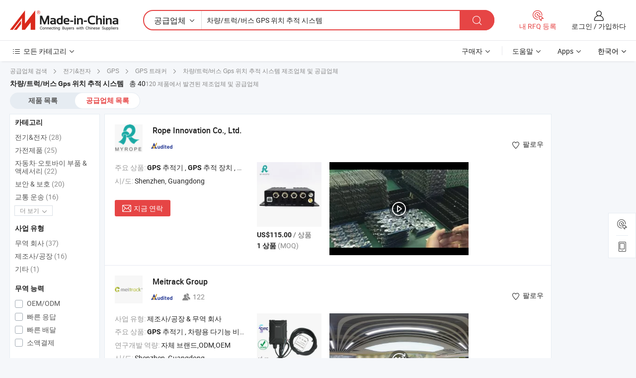

--- FILE ---
content_type: text/html;charset=UTF-8
request_url: https://kr.made-in-china.com/manufacturers/car-truck-bus-gps-positioning-system.html
body_size: 61407
content:
<!DOCTYPE HTML>
<html lang="ko">
<head>
    <base href="//kr.made-in-china.com" target="_top"/>
<meta http-equiv="Content-Type" content="text/html; charset=utf-8" />
        <title>중국 차량/트럭/버스 GPS 위치 추적 시스템 제조 업체, 차량/트럭/버스 GPS 위치 추적 시스템 제조 업체 및 공급 업체에 kr.Made-in-China.com</title>
    <meta content="차량/트럭/버스 GPS 위치 추적 시스템 manufacturers, 차량/트럭/버스 GPS 위치 추적 시스템 공장, 중국 제조 업체, 중국 공급 업체" name="keywords">
        <meta content="중국 적인 차량/트럭/버스 GPS 위치 추적 시스템 제조 업체 목록, 효과적으로 중국에서 차량/트럭/버스 GPS 위치 추적 시스템 제조 업체 및 적인 차량/트럭/버스 GPS 위치 추적 시스템 공급자에 대한 액세스를 얻을 kr.Made-in-China.com" name="description">
<link rel="dns-prefetch" href="//www.micstatic.com">
<link rel="preconnect" href="//www.micstatic.com">
<link rel="dns-prefetch" href="//image.made-in-china.com">
<link rel="preconnect" href="//image.made-in-china.com">
<link rel="dns-prefetch" href="//pic.made-in-china.com">
<link rel="preconnect" href="//pic.made-in-china.com">
			<link rel="canonical" href="//kr.made-in-china.com/manufacturers/car-truck-bus-gps-positioning-system.html"/>
	      <link rel="next" href="//kr.made-in-china.com/manufacturers/car-truck-bus-gps-positioning-system_2.html"/>
      <link type="text/css" rel="stylesheet" href="https://www.micstatic.com/common/css/global_bdef139a.css" /><link type="text/css" rel="stylesheet" href="https://www.micstatic.com/common/js/assets/artDialog/skins/simple_221eedfd.css" /><link type="text/css" rel="stylesheet" href="https://www.micstatic.com/common/css/validator_88e23ce7.css" /><link type="text/css" rel="stylesheet" href="https://www.micstatic.com/landing/www/qc/css/company-search.B_5230bcb5.css" /><link type="text/css" rel="stylesheet" href="https://www.micstatic.com/common/future/core/style/future_d36576e8.css" /><link type="text/css" rel="stylesheet" href="https://www.micstatic.com/landing/www/qp/css/modules/swiper@7.0.5-bundle.min_f7b0d48b.css" /> 
                <link rel="alternate" hreflang="de" href="https://de.made-in-china.com/manufacturers/car-truck-bus-gps-positioning-system.html" />
            <link rel="alternate" hreflang="hi" href="https://hi.made-in-china.com/manufacturers/car-truck-bus-gps-positioning-system.html" />
            <link rel="alternate" hreflang="ru" href="https://ru.made-in-china.com/manufacturers/car-truck-bus-gps-positioning-system.html" />
            <link rel="alternate" hreflang="pt" href="https://pt.made-in-china.com/manufacturers/car-truck-bus-gps-positioning-system.html" />
            <link rel="alternate" hreflang="ko" href="https://kr.made-in-china.com/manufacturers/car-truck-bus-gps-positioning-system.html" />
            <link rel="alternate" hreflang="en" href="https://www.made-in-china.com/manufacturers/car-truck-bus-gps-positioning-system.html" />
            <link rel="alternate" hreflang="it" href="https://it.made-in-china.com/manufacturers/car-truck-bus-gps-positioning-system.html" />
            <link rel="alternate" hreflang="fr" href="https://fr.made-in-china.com/manufacturers/car-truck-bus-gps-positioning-system.html" />
            <link rel="alternate" hreflang="es" href="https://es.made-in-china.com/manufacturers/car-truck-bus-gps-positioning-system.html" />
            <link rel="alternate" hreflang="sa" href="https://sa.made-in-china.com/manufacturers/car-truck-bus-gps-positioning-system.html" />
            <link rel="alternate" hreflang="x-default" href="https://www.made-in-china.com/manufacturers/car-truck-bus-gps-positioning-system.html" />
            <link rel="alternate" hreflang="vi" href="https://vi.made-in-china.com/manufacturers/car-truck-bus-gps-positioning-system.html" />
            <link rel="alternate" hreflang="th" href="https://th.made-in-china.com/manufacturers/car-truck-bus-gps-positioning-system.html" />
            <link rel="alternate" hreflang="ja" href="https://jp.made-in-china.com/manufacturers/car-truck-bus-gps-positioning-system.html" />
            <link rel="alternate" hreflang="id" href="https://id.made-in-china.com/manufacturers/car-truck-bus-gps-positioning-system.html" />
            <link rel="alternate" hreflang="nl" href="https://nl.made-in-china.com/manufacturers/car-truck-bus-gps-positioning-system.html" />
            <link rel="alternate" hreflang="tr" href="https://tr.made-in-china.com/manufacturers/car-truck-bus-gps-positioning-system.html" />
    <style>
        body .prod-favorite-icon .tip-faverite{
            width: 115px;
        }
        .J-async-dom .extra-rec {
            min-height: 1000px;
        }
    </style>
<!-- Polyfill Code Begin --><script chaset="utf-8" type="text/javascript" src="https://www.micstatic.com/polyfill/polyfill-simplify_eb12d58d.js"></script><!-- Polyfill Code End --></head>
<body probe-clarity="false" >
            <div id="header" ></div>
<script>
    function headerMlanInit() {
        const funcName = 'headerMlan';
        const app = new window[funcName]({target: document.getElementById('header'), props: {props: {"pageType":3,"logoTitle":"제조업체 및 공급업체","logoUrl":null,"base":{"buyerInfo":{"service":"서비스","newUserGuide":"신규 사용자 가이드","auditReport":"Audited Suppliers' Reports","meetSuppliers":"Meet Suppliers","onlineTrading":"Secured Trading Service","buyerCenter":"바이어 센터","contactUs":"우리와 연락 하세요","search":"검색","prodDirectory":"제품 목록","supplierDiscover":"Supplier Discover","sourcingRequest":"포스트 소싱 요청","quickLinks":"Quick Links","myFavorites":"내 즐겨찾기","visitHistory":"검색 기록","buyer":"구매자","blog":"비즈니스 통찰력"},"supplierInfo":{"supplier":"공급업체","joinAdvance":"加入高级会员","tradeServerMarket":"外贸服务市场","memberHome":"外贸e家","cloudExpo":"Smart Expo云展会","onlineTrade":"交易服务","internationalLogis":"国际物流","northAmericaBrandSailing":"北美全渠道出海","micDomesticTradeStation":"中国制造网内贸站"},"helpInfo":{"whyMic":"Why Made-in-China.com","auditSupplierWay":"공급업체 감사는 어떻게 하나요","securePaymentWay":"결제는 어떻게 보호합니까","submitComplaint":"불만사항 제출","contactUs":"우리와 연락 하세요","faq":"FAQ","help":"도움말"},"appsInfo":{"downloadApp":"앱 다운로드!","forBuyer":"구매자를 위해","forSupplier":"공급자를 위해","exploreApp":"앱 독점 할인 살펴보기","apps":"Apps"},"languages":[{"lanCode":0,"simpleName":"en","name":"English","value":"//www.made-in-china.com/manufacturers/car-truck-bus-gps-positioning-system.html","htmlLang":"en"},{"lanCode":5,"simpleName":"es","name":"Español","value":"//es.made-in-china.com/manufacturers/car-truck-bus-gps-positioning-system.html","htmlLang":"es"},{"lanCode":4,"simpleName":"pt","name":"Português","value":"//pt.made-in-china.com/manufacturers/car-truck-bus-gps-positioning-system.html","htmlLang":"pt"},{"lanCode":2,"simpleName":"fr","name":"Français","value":"//fr.made-in-china.com/manufacturers/car-truck-bus-gps-positioning-system.html","htmlLang":"fr"},{"lanCode":3,"simpleName":"ru","name":"Русский язык","value":"//ru.made-in-china.com/manufacturers/car-truck-bus-gps-positioning-system.html","htmlLang":"ru"},{"lanCode":8,"simpleName":"it","name":"Italiano","value":"//it.made-in-china.com/manufacturers/car-truck-bus-gps-positioning-system.html","htmlLang":"it"},{"lanCode":6,"simpleName":"de","name":"Deutsch","value":"//de.made-in-china.com/manufacturers/car-truck-bus-gps-positioning-system.html","htmlLang":"de"},{"lanCode":7,"simpleName":"nl","name":"Nederlands","value":"//nl.made-in-china.com/manufacturers/car-truck-bus-gps-positioning-system.html","htmlLang":"nl"},{"lanCode":9,"simpleName":"sa","name":"العربية","value":"//sa.made-in-china.com/manufacturers/car-truck-bus-gps-positioning-system.html","htmlLang":"ar"},{"lanCode":11,"simpleName":"kr","name":"한국어","value":"//kr.made-in-china.com/","htmlLang":"ko"},{"lanCode":10,"simpleName":"jp","name":"日本語","value":"//jp.made-in-china.com/manufacturers/car-truck-bus-gps-positioning-system.html","htmlLang":"ja"},{"lanCode":12,"simpleName":"hi","name":"हिन्दी","value":"//hi.made-in-china.com/manufacturers/car-truck-bus-gps-positioning-system.html","htmlLang":"hi"},{"lanCode":13,"simpleName":"th","name":"ภาษาไทย","value":"//th.made-in-china.com/manufacturers/car-truck-bus-gps-positioning-system.html","htmlLang":"th"},{"lanCode":14,"simpleName":"tr","name":"Türkçe","value":"//tr.made-in-china.com/manufacturers/car-truck-bus-gps-positioning-system.html","htmlLang":"tr"},{"lanCode":15,"simpleName":"vi","name":"Tiếng Việt","value":"//vi.made-in-china.com/manufacturers/car-truck-bus-gps-positioning-system.html","htmlLang":"vi"},{"lanCode":16,"simpleName":"id","name":"Bahasa Indonesia","value":"//id.made-in-china.com/manufacturers/car-truck-bus-gps-positioning-system.html","htmlLang":"id"}],"showMlan":true,"showRules":false,"rules":"Rules","language":"kr","menu":"메뉴","subTitle":null,"subTitleLink":null,"stickyInfo":null},"categoryRegion":{"categories":"모든 카테고리","categoryList":[{"name":"농업 식품","value":"https://kr.made-in-china.com/category1_Agriculture-Food/Agriculture-Food_usssssssss.html","catCode":"1000000000"},{"name":"의류&악세서리","value":"https://kr.made-in-china.com/category1_Apparel-Accessories/Apparel-Accessories_uussssssss.html","catCode":"1100000000"},{"name":"아트&공예","value":"https://kr.made-in-china.com/category1_Arts-Crafts/Arts-Crafts_uyssssssss.html","catCode":"1200000000"},{"name":"자동차·오토바이 부품 & 액세서리","value":"https://kr.made-in-china.com/category1_Auto-Motorcycle-Parts-Accessories/Auto-Motorcycle-Parts-Accessories_yossssssss.html","catCode":"2900000000"},{"name":"가방·케이스 & 박스","value":"https://kr.made-in-china.com/category1_Bags-Cases-Boxes/Bags-Cases-Boxes_yhssssssss.html","catCode":"2600000000"},{"name":"화학제품","value":"https://kr.made-in-china.com/category1_Chemicals/Chemicals_uissssssss.html","catCode":"1300000000"},{"name":"컴퓨터 제품","value":"https://kr.made-in-china.com/category1_Computer-Products/Computer-Products_iissssssss.html","catCode":"3300000000"},{"name":"건축&장식재료","value":"https://kr.made-in-china.com/category1_Construction-Decoration/Construction-Decoration_ugssssssss.html","catCode":"1500000000"},{"name":"가전제품","value":"https://kr.made-in-china.com/category1_Consumer-Electronics/Consumer-Electronics_unssssssss.html","catCode":"1400000000"},{"name":"전기&전자","value":"https://kr.made-in-china.com/category1_Electrical-Electronics/Electrical-Electronics_uhssssssss.html","catCode":"1600000000"},{"name":"가구","value":"https://kr.made-in-china.com/category1_Furniture/Furniture_yessssssss.html","catCode":"2700000000"},{"name":"건강&의료","value":"https://kr.made-in-china.com/category1_Health-Medicine/Health-Medicine_uessssssss.html","catCode":"1700000000"},{"name":"공업 설비 & 부품","value":"https://kr.made-in-china.com/category1_Industrial-Equipment-Components/Industrial-Equipment-Components_inssssssss.html","catCode":"3400000000"},{"name":"계측기 & 측정기","value":"https://kr.made-in-china.com/category1_Instruments-Meters/Instruments-Meters_igssssssss.html","catCode":"3500000000"},{"name":"경공업 & 일상용품","value":"https://kr.made-in-china.com/category1_Light-Industry-Daily-Use/Light-Industry-Daily-Use_urssssssss.html","catCode":"1800000000"},{"name":"조명 & 조명 기기","value":"https://kr.made-in-china.com/category1_Lights-Lighting/Lights-Lighting_isssssssss.html","catCode":"3000000000"},{"name":"제조&가공 기계","value":"https://kr.made-in-china.com/category1_Manufacturing-Processing-Machinery/Manufacturing-Processing-Machinery_uossssssss.html","catCode":"1900000000"},{"name":"야금·광물 & 에너지","value":"https://kr.made-in-china.com/category1_Metallurgy-Mineral-Energy/Metallurgy-Mineral-Energy_ysssssssss.html","catCode":"2000000000"},{"name":"사무용품","value":"https://kr.made-in-china.com/category1_Office-Supplies/Office-Supplies_yrssssssss.html","catCode":"2800000000"},{"name":"포장 & 인쇄","value":"https://kr.made-in-china.com/category1_Packaging-Printing/Packaging-Printing_ihssssssss.html","catCode":"3600000000"},{"name":"보안 & 보호","value":"https://kr.made-in-china.com/category1_Security-Protection/Security-Protection_ygssssssss.html","catCode":"2500000000"},{"name":"서비스","value":"https://kr.made-in-china.com/category1_Service/Service_ynssssssss.html","catCode":"2400000000"},{"name":"스포츠용품 & 레저","value":"https://kr.made-in-china.com/category1_Sporting-Goods-Recreation/Sporting-Goods-Recreation_iussssssss.html","catCode":"3100000000"},{"name":"섬유","value":"https://kr.made-in-china.com/category1_Textile/Textile_yussssssss.html","catCode":"2100000000"},{"name":"공구 & 하드웨어","value":"https://kr.made-in-china.com/category1_Tools-Hardware/Tools-Hardware_iyssssssss.html","catCode":"3200000000"},{"name":"장난감","value":"https://kr.made-in-china.com/category1_Toys/Toys_yyssssssss.html","catCode":"2200000000"},{"name":"교통 운송","value":"https://kr.made-in-china.com/category1_Transportation/Transportation_yissssssss.html","catCode":"2300000000"}],"more":"더 보기"},"searchRegion":{"show":true,"lookingFor":"당신이 찾고있는 것을 알려주십시오 ...","homeUrl":"//kr.made-in-china.com","products":"제품","suppliers":"공급업체","auditedFactory":null,"uploadImage":"이미지 업로드","max20MbPerImage":"이미지당 최대 20MB","yourRecentKeywords":"최근 키워드","clearHistory":"기록 지우기","popularSearches":"관련 검색","relatedSearches":"더 보기","more":null,"maxSizeErrorMsg":"업로드에 실패했습니다. 최대 이미지 크기는 20MB입니다.","noNetworkErrorMsg":"네트워크 연결이 안됩니다. 네트워크 설정을 확인하고 다시 시도하세요.","uploadFailedErrorMsg":"업로드에 실패했습니다. 이미지 형식이 잘못되었습니다. 지원되는 형식: JPG,PNG,BMP.","relatedList":null,"relatedTitle":null,"relatedTitleLink":null,"formParams":null,"mlanFormParams":{"keyword":"차량/트럭/버스 GPS 위치 추적 시스템","inputkeyword":"차량/트럭/버스 GPS 위치 추적 시스템","type":null,"currentTab":null,"currentPage":null,"currentCat":null,"currentRegion":null,"currentProp":null,"submitPageUrl":null,"parentCat":null,"otherSearch":null,"currentAllCatalogCodes":null,"sgsMembership":null,"memberLevel":null,"topOrder":null,"size":null,"more":"더","less":"less","staticUrl50":null,"staticUrl10":null,"staticUrl30":null,"condition":"1","conditionParamsList":[{"condition":"0","conditionName":null,"action":"/productSearch?keyword=#word#","searchUrl":null,"inputPlaceholder":null},{"condition":"1","conditionName":null,"action":"https://kr.made-in-china.com/companySearch?keyword=#word#","searchUrl":null,"inputPlaceholder":null}]},"enterKeywordTips":"검색을 위해 최소한 키워드를 입력하십시오.","openMultiSearch":false},"frequentRegion":{"rfq":{"rfq":"내 RFQ 등록","searchRfq":"Search RFQs","acquireRfqHover":"필요한 사항을 알려주시고 견적을 받는 쉬운 방법을 시도해 보십시오!","searchRfqHover":"Discover quality RFQs and connect with big-budget buyers"},"account":{"account":"계정","signIn":"로그인","join":"가입하다","newUser":"새로운 사용자","joinFree":"무료 가입","or":"또는","socialLogin":"로그인, 무료 가입 또는 Facebook, Linkedin, Twitter, Google, %s로 계속하기를 클릭하여 %sUser Agreement%s 및 %sPrivacy Policy%s에 동의합니다.","message":"메시지","quotes":"인용 부호","orders":"명령","favorites":"즐겨 찾기","visitHistory":"검색 기록","postSourcingRequest":"포스트 소싱 요청","hi":"안녕","signOut":"로그 아웃","manageProduct":"제품 관리","editShowroom":"쇼룸 편집","username":"","userType":null,"foreignIP":true,"currentYear":2026,"userAgreement":"사용자 약관","privacyPolicy":"개인정보 보호정책"},"message":{"message":"메시지","signIn":"로그인","join":"가입하다","newUser":"새로운 사용자","joinFree":"무료 가입","viewNewMsg":"Sign in to view the new messages","inquiry":"문의","rfq":"RFQs","awaitingPayment":"Awaiting payments","chat":"채팅","awaitingQuotation":"견적 대기 중"},"cart":{"cart":"문의바구니"}},"busiRegion":null,"previewRegion":null,"relatedQpSync":true,"relatedQpSearchUrl":"https://www.made-in-china.com/multi-search/getHeadRelatedQp?word=car truck bus gps positioning system&headQpType=QC&lanCode=11"}}});
		const hoc=o=>(o.__proto__.$get=function(o){return this.$$.ctx[this.$$.props[o]]},o.__proto__.$getKeys=function(){return Object.keys(this.$$.props)},o.__proto__.$getProps=function(){return this.$get("props")},o.__proto__.$setProps=function(o){var t=this.$getKeys(),s={},p=this;t.forEach(function(o){s[o]=p.$get(o)}),s.props=Object.assign({},s.props,o),this.$set(s)},o.__proto__.$help=function(){console.log("\n            $set(props): void             | 设置props的值\n            $get(key: string): any        | 获取props指定key的值\n            $getKeys(): string[]          | 获取props所有key\n            $getProps(): any              | 获取props里key为props的值（适用nail）\n            $setProps(params: any): void  | 设置props里key为props的值（适用nail）\n            $on(ev, callback): func       | 添加事件监听，返回移除事件监听的函数\n            $destroy(): void              | 销毁组件并触发onDestroy事件\n        ")},o);
        window[`${funcName}Api`] = hoc(app);
    };
</script><script type="text/javascript" crossorigin="anonymous" onload="headerMlanInit()" src="https://www.micstatic.com/nail/pc/header-mlan_6f301846.js"></script>    	<div class="auto-size J-auto-size qc-page">
        <input type="hidden" id="lanCode" name="lanCode" value="11">
        <input type="hidden" id="lan" name="lan" value="kr">
        <input type="hidden" id="sensor_pg_v" value="st:qc,m:car truck bus gps positioning system,p:1,tp:103,stp:10302,tp:103,stp:10302"/>
        <input id="ads_word" name="ads_word" type="hidden" value="car truck bus gps positioning system"/>
        <input type="hidden" id="relatedQpSync" name="relatedQpSync" value="true">
                        <input type="hidden" id="login" value="false" />
        <input type="hidden" id="loginBuyer" value="false" />
        <input type="hidden" id="liveComIds" value="null"/>
        <input type="hidden" name="user_behavior_trace_id" id="user_behavior_trace_id" value="1jfjdqi7b836x"/>
                <script class="J-mlan-config" type="text/data-lang" data-lang="">
        {
            "Please input keyword(s).": "키워드를 입력하세요.",
            "Please input the information in English only.": "정보는 영어로만 입력해주세요.",
            "More": "더 보기",
            "Less": "적게",
            "negotiable": "협상 가능",
            "Following": "팔로잉",
            "Follow": "팔로우",
            "Followed Successfully!": "팔로우 성공!",
            "Unfollow Successfully!": "언팔로우 성공!",
            "Only for global buyer.": "글로벌 구매자 전용.",
            "1000 suppliers at the most.": "최대 1000개의 공급업체.",
            "Your operation is too frequent, please try again after 24 hours.": "작업이 너무 빈번합니다. 24시간 후에 다시 시도하십시오.",
            "Please enter your full name.": "당신의 성명을 입력 해주세요.",
            "Please use English characters.": "영문자를 사용해주세요.",
            "Enter your email address": "당신의 이메일 주소를 입력하십시오.",
            "Please enter your email address.": "당신의 이메일 주소를 입력하십시오.",
            "Please enter a valid email address.": "유효한 이메일 주소를 입력하십시오.",
            "To Be Negotiated": "협상 예정",
            "Updates notifications will be sent to this email, make sure your email is correct.": "업데이트 알림이 이 이메일로 전송됩니다. 이메일이 정확한지 확인하세요.",
            "Name": "이름",
            "Email": "이메일",
            "An account already exists with this email,": "이 이메일을 사용하는 계정이 이미 존재합니다.",
            "Sign in": "로그인",
            "now or select another email address.": "지금 또는 다른 이메일 주소를 선택하십시오.",
            "Confirm": "확인",
            "Cancel": "취소",
            "Ms.": "부인",
            "Mr.": "씨.",
            "Miss": "부인",
            "Mrs.": "부인",
            "System error, please try again.": "시스템 오류입니다. 다시 시도해 주세요.",
            "Chat Now!": "채팅!",
            "Chat Now": "채팅",
            "Chat with supplier online now!": "지금 온라인으로 공급업체와 채팅하세요!",
            "Chat": "채팅",
            "Talk to me!": "나에게 말을 걸어!",
            "Supplier is offline now, please leave your message.": "공급업체는 현재 오프라인 상태입니다. 메시지를 남겨주세요.",
            "Products": "제품",
            "Exhibitors": "참가업체",
            "Suppliers": "공급업체"
        }
        </script>
                <div class="crumb crumb-new" itemscope itemtype="https://schema.org/BreadcrumbList">
    		<span itemprop="itemListElement" itemscope itemtype="https://schema.org/ListItem">
  <a itemprop="item" href="https://kr.made-in-china.com/html/category.html">
      <span itemprop="name">공급업체 검색</span>
  </a>
  <meta itemprop="position" content="1" />
</span>
						<i class="ob-icon icon-right"></i>
				<span itemprop="itemListElement" itemscope itemtype="https://schema.org/ListItem">
		    <a itemprop="item" href="https://kr.made-in-china.com/category1_Electrical-Electronics/Electrical-Electronics_uhssssssss.html">
		        <span itemprop="name">전기&전자</span>
		    </a>
		    <meta itemprop="position" content="2" />
		</span>
						<i class="ob-icon icon-right"></i>
				<span itemprop="itemListElement" itemscope itemtype="https://schema.org/ListItem">
		    <a itemprop="item" href="https://kr.made-in-china.com/category23_Electrical-Electronics/GPS_uhhyssssss_1.html">
		        <span itemprop="name">GPS</span>
		    </a>
		    <meta itemprop="position" content="3" />
		</span>
						<i class="ob-icon icon-right"></i>
				<span itemprop="itemListElement" itemscope itemtype="https://schema.org/ListItem">
		    <a itemprop="item" href="https://kr.made-in-china.com/category23_Electrical-Electronics/GPS-Tracker_uhhysgssss_1.html">
		        <span itemprop="name">GPS 트래커</span>
		    </a>
		    <meta itemprop="position" content="4" />
		</span>
	                                        <i class="ob-icon icon-right"></i>
                                        <h1>&#52264;&#47049;/&#53944;&#47085;/&#48260;&#49828; Gps &#50948;&#52824; &#52628;&#51201; &#49884;&#49828;&#53596; 제조업체 및 공급업체</h1>
            		</div>
		<div class="page grid qc-list">
                        <div class="layout-fly cf">
                <div class="main-wrap">
                    <div class="main">
						                        <div class="total-tip total-tip-new">
                                                                                                                                            <em class='key_word'>&#52264;&#47049;/&#53944;&#47085;/&#48260;&#49828; Gps &#50948;&#52824; &#52628;&#51201; &#49884;&#49828;&#53596;</em> <em>총 40</em>120 제품에서 발견된 제조업체 및 공급업체
                        </div>
						<div class="list-tab">
                            <ul class="tab">
                                <li><a href="https://kr.made-in-china.com/tag_search_product/Car-Truck-Bus-Gps-Positioning-System_onhshen_1.html">제품 목록</a></li>
                                <li class="selected"><a>공급업체 목록</a></li>
                                                            </ul>
						</div>
																			<div class="search-list">
								        						                                                                        <div faw-module="suppliers_list" class="list-node
                   ">
            <div class="tip arrow-top company-description" style="display: none;">
        <div class="content">
                    GPS Tracker, GPS Tracking Device, Car GPS Tracker manufacturer / supplier in China, offering 탐지 방지 잠금 해제 경고 범죄자 추적 4G 발목 모니터 수감자, 왼쪽 건물 경보 수감자 추적 시스템 4G 발목 모니터 수감자, 지오펜싱 알람 방수 보호 관찰 추적 4G 발목 모니터 수감자 and so on.
                </div>
        <span class="arrow arrow-out">
            <span class="arrow arrow-in"></span>
        </span>
    </div>
    <div class="company-logo-wrap">
                <div class="company-logo">
            <img src='https://www.micstatic.com/landing/www/qc/img/com-logo.png?_v=1768815556867' data-original="//image.made-in-china.com/206f0j00bagtQMdEjTpD/Rope-Innovation-Co-Ltd-.jpg" alt="Rope Innovation Co., Ltd." />
        </div>
        <div class="company-name-wrap">
            <h2 class="company-name">
                <a class="company-name-link" target="_blank" href="https://kr.made-in-china.com/co_myrope" ads-data="t:6,a:1,p:2,pcid:DoWmEHixjtIJ,si:1,ty:1,c:17,st:3,pa:3,flx_deliv_tp:comb,ads_id:,ads_tp:,srv_id:" >
                                            Rope Innovation Co., Ltd. </a>
            </h2>
            <div class="company-auth-wrap">
                <div class="compnay-auth">
                                                                                                                                                                                                                                                                                                                                                                                            												                                                                                                                        																		                                                                                                                        												                                                                                                                                                                                                    <span class="auth-block as-info">
                                <div class="as-logo pl-0 as-logo-now" reportUsable="reportUsable">
                                     <input type="hidden" value="DoWmEHixjtIJ">
                                    <a target="_blank" href="https://kr.made-in-china.com/co_myrope/company_info.html" rel="nofollow" ads-data="t:6,a:1,p:2,pcid:DoWmEHixjtIJ,si:1,ty:1,c:17,st:4,pa:4">
                                        <span class="left_2"><img class="auth-icon ico-audited" src='https://www.micstatic.com/common/img/icon-new/as_32.png' alt="감사를 받은 공급업체"></span>
                                                                                                                    </a>
                                </div>
                            </span>
                                                                                                                                                                                                        </div>
                <div class="com-actions">
                                                                <div class="action action-follow follow-btn" data-logusername="myrope" data-cid="DoWmEHixjtIJ" ads-data="st:69,pdid:,pcid:DoWmEHixjtIJ,is_trade:,is_sample:,is_rushorder:,a:1,flx_deliv_tp:comb,ads_id:,ads_tp:,srv_id:">
                            <a href="javascript:void(0)">
                                <i class="ob-icon icon-heart-f"></i>
                                <i class="ob-icon icon-heart"></i>
                                <span>팔로우</span>
                            </a>
                        </div>
                                                        </div>
            </div>
        </div>
    </div>
    <div class="company-info-wrap">
        <div class="company-info">
            <div class="company-box">
                <div class="company-intro">
                                                                                    <div>
                            <label class="subject">주요 상품:</label>
                            <span title="GPS 추적기, GPS 추적 장치, 자동차 GPS 추적기, 범죄자 GPS 추적기, 차량 GPS 추적기, 오토바이 GPS 추적기, GPS 추적 시스템">
                                                                                                                                                        <strong>GPS</strong> 추적기 , <strong>GPS</strong> 추적 장치 , 자동차 <strong>GPS</strong> 추적기 , 범죄자 <strong>GPS</strong> 추적기 , 차량 <strong>GPS</strong> 추적기 </span>
                        </div>
                                                                                                                                                                            <div>
                                <label class="subject">시/도:</label>
                                <span>
                                    Shenzhen, Guangdong
                                </span>
                            </div>
                                                                                                    </div>
                <div class="user-action">
                    <a rel="nofollow" fun-inquiry-supplier target="_blank" href="https://www.made-in-china.com/sendInquiry/shrom_DoWmEHixjtIJ_DoWmEHixjtIJ.html?from=search&type=cs&target=com&word=car+truck+bus+gps+positioning+system&plant=kr" class="contact-btn" ads-data="t:6,a:1,p:2,pcid:DoWmEHixjtIJ,si:1,ty:1,c:17,st:24,pa:24,st:24,flx_deliv_tp:comb,ads_id:,ads_tp:,srv_id:">
                        <i class="ob-icon icon-mail"></i> 지금 연락
                    </a>
                    <b class="tm3_chat_status" dataId="DoWmEHixjtIJ_DoWmEHixjtIJ_3"
                       inquiry="https://www.made-in-china.com/sendInquiry/shrom_DoWmEHixjtIJ_DoWmEHixjtIJ.html?from=search&type=cs&target=com&word=car+truck+bus+gps+positioning+system&plant=kr"
                       processor="chat" cid="DoWmEHixjtIJ" style="display:none"></b>
                    <a rel="nofollow" class="tm-on" title="나에게 말을 걸어!" href="javascript:void('Talk to me!')"
                       style="display:none">나에게 말을 걸어!</a>
                </div>
            </div>
        </div>
        <div class="rec-product-wrap">
                            <ul class="rec-product">
                                                                                                                                <li >
                                <div class="img-thumb">
                                    <a href="https://kr.made-in-china.com/co_myrope/product_Ahd-Vehicle-4-Channel-4G-School-Bus-Car-Truck-DVR-Camera-System-GPS-Positioning-CCTV-Mdvr_uosnsrghny.html" class="img-thumb-inner" target="_blank" title="&#50500;hd &#52264;&#47049; 4 &#52292;&#45328; 4G &#49828;&#53224;&#48260;&#49828; &#51088;&#46041;&#52264; &#53944;&#47085; DVR &#52852;&#47700;&#46972; &#49884;&#49828;&#53596; GPS &#50948;&#52824; &#52628;&#51201; CCTV Mdvr">
                                        <img alt="&#50500;hd &#52264;&#47049; 4 &#52292;&#45328; 4G &#49828;&#53224;&#48260;&#49828; &#51088;&#46041;&#52264; &#53944;&#47085; DVR &#52852;&#47700;&#46972; &#49884;&#49828;&#53596; GPS &#50948;&#52824; &#52628;&#51201; CCTV Mdvr" title="&#50500;hd &#52264;&#47049; 4 &#52292;&#45328; 4G &#49828;&#53224;&#48260;&#49828; &#51088;&#46041;&#52264; &#53944;&#47085; DVR &#52852;&#47700;&#46972; &#49884;&#49828;&#53596; GPS &#50948;&#52824; &#52628;&#51201; CCTV Mdvr"
                                             src="https://image.made-in-china.com/2f1j00IVYuhalFJZpW/-hd-4-4G-DVR-GPS-CCTV-Mdvr.jpg"
                                                                                        faw-exposure ads-data="t:6,a:1,p:2,pcid:DoWmEHixjtIJ,si:1,ty:1,c:17,st:8,pa:8,pid:qFityIJraEpV,tps:1,pdid:qFityIJraEpV,flx_deliv_tp:comb,ads_id:,ads_tp:,srv_id:"/>
                                    </a>
                                </div>
                                <div class="pro-price-moq">
                                    <div class="prd-price" title="US$115.00 / &#49345;&#54408;"><strong class="price">US$115.00</strong> / &#49345;&#54408;</div>
                                    <div class="moq" title="1 상품">1 상품 <span class="text--grey">(MOQ)</span></div>
                                </div>
                            </li>
                                                                                                                                                        <li >
                                <div class="img-thumb">
                                    <a href="https://kr.made-in-china.com/co_myrope/product_9-90V-Wide-Voltage-Accurate-Real-Time-Positioning-GPS-Trackers-Cars_uosiiyuoig.html" class="img-thumb-inner" target="_blank" title="9-90V &#45331;&#51008; &#51204;&#50517; &#51221;&#54869;&#54620; &#49892;&#49884;&#44036; &#50948;&#52824; &#52628;&#51201; GPS &#53944;&#47000;&#52964; &#51088;&#46041;&#52264;">
                                        <img alt="9-90V &#45331;&#51008; &#51204;&#50517; &#51221;&#54869;&#54620; &#49892;&#49884;&#44036; &#50948;&#52824; &#52628;&#51201; GPS &#53944;&#47000;&#52964; &#51088;&#46041;&#52264;" title="9-90V &#45331;&#51008; &#51204;&#50517; &#51221;&#54869;&#54620; &#49892;&#49884;&#44036; &#50948;&#52824; &#52628;&#51201; GPS &#53944;&#47000;&#52964; &#51088;&#46041;&#52264;"
                                             src="https://image.made-in-china.com/2f1j00ONqWoISnQDki/9-90V-GPS-.jpg"
                                                                                        faw-exposure ads-data="t:6,a:1,p:2,pcid:DoWmEHixjtIJ,si:1,ty:1,c:17,st:8,pa:8,pid:OwLTRgzvgmVa,tps:2,pdid:OwLTRgzvgmVa,flx_deliv_tp:comb,ads_id:,ads_tp:,srv_id:"/>
                                    </a>
                                </div>
                                <div class="pro-price-moq">
                                    <div class="prd-price" title="US$9.9 / &#49345;&#54408;"><strong class="price">US$9.9</strong> / &#49345;&#54408;</div>
                                    <div class="moq" title="2 조각">2 조각 <span class="text--grey">(MOQ)</span></div>
                                </div>
                            </li>
                                                                                                                                                        <li class="addto" >
                                <div class="img-thumb">
                                    <a href="https://kr.made-in-china.com/co_myrope/product_4G-Time-Positioning-GPS-Tracking-Device-Car-Tracker_yshgynsong.html" class="img-thumb-inner" target="_blank" title="4G &#49884;&#44036; &#50948;&#52824; &#52628;&#51201; GPS &#52628;&#51201; &#51109;&#52824; &#51088;&#46041;&#52264; &#52628;&#51201;&#44592;">
                                        <img alt="4G &#49884;&#44036; &#50948;&#52824; &#52628;&#51201; GPS &#52628;&#51201; &#51109;&#52824; &#51088;&#46041;&#52264; &#52628;&#51201;&#44592;" title="4G &#49884;&#44036; &#50948;&#52824; &#52628;&#51201; GPS &#52628;&#51201; &#51109;&#52824; &#51088;&#46041;&#52264; &#52628;&#51201;&#44592;"
                                             src="https://image.made-in-china.com/2f1j00FWVbjQisrqoI/4G-GPS-.jpg"
                                                                                        faw-exposure ads-data="t:6,a:1,p:2,pcid:DoWmEHixjtIJ,si:1,ty:1,c:17,st:8,pa:8,pid:wxcUIDpYOqkE,tps:3,pdid:wxcUIDpYOqkE,flx_deliv_tp:comb,ads_id:,ads_tp:,srv_id:"/>
                                    </a>
                                </div>
                                <div class="pro-price-moq">
                                    <div class="prd-price" title="US$15.9 / &#49345;&#54408;"><strong class="price">US$15.9</strong> / &#49345;&#54408;</div>
                                    <div class="moq" title="10 조각">10 조각 <span class="text--grey">(MOQ)</span></div>
                                </div>
                            </li>
                                                            </ul>
                                                            <script type="application/json">
                {
                    "sceneUrl": "",
                    "scenePicUrl": "",
                    "panoramaUrl": "",
                    "panoSnapshotUrl": "",
                    "videoUrl": "https://v.made-in-china.com/ucv/sbr/7e999b5f5bbd19705462a89db5baa7/10185466bb99110856695937138_h264_def.mp4",
                    "videoCoverPicUrl": "https://image.made-in-china.com/358f0j00StsTNROyMlim/Rope-Innovation-Co-Ltd-.jpg",
                    "vid":"",
                    "autoplay": true,
                    "comUrl": "https://kr.made-in-china.com/co_myrope",
                    "comName": "Rope Innovation Co., Ltd.",
                    "csLevel": "50",
                    "sgsMembership": "0",
                    "keyWordSearch": "[{\"word\":\"GPS &#52628;&#51201;&#44592;\",\"wordSearchUrl\":\"https://kr.made-in-china.com/co_myrope/product/keywordSearch?searchKeyword=GPS &#52628;&#51201;&#44592;&viewType=0\"},{\"word\":\" GPS &#52628;&#51201; &#51109;&#52824;\",\"wordSearchUrl\":\"https://kr.made-in-china.com/co_myrope/product/keywordSearch?searchKeyword= GPS &#52628;&#51201; &#51109;&#52824;&viewType=0\"},{\"word\":\" &#51088;&#46041;&#52264; GPS &#52628;&#51201;&#44592;\",\"wordSearchUrl\":\"https://kr.made-in-china.com/co_myrope/product/keywordSearch?searchKeyword= &#51088;&#46041;&#52264; GPS &#52628;&#51201;&#44592;&viewType=0\"},{\"word\":\" &#48276;&#51396;&#51088; GPS &#52628;&#51201;&#44592;\",\"wordSearchUrl\":\"https://kr.made-in-china.com/co_myrope/product/keywordSearch?searchKeyword= &#48276;&#51396;&#51088; GPS &#52628;&#51201;&#44592;&viewType=0\"},{\"word\":\" &#52264;&#47049; GPS &#52628;&#51201;&#44592;\",\"wordSearchUrl\":\"https://kr.made-in-china.com/co_myrope/product/keywordSearch?searchKeyword= &#52264;&#47049; GPS &#52628;&#51201;&#44592;&viewType=0\"},{\"word\":\" &#50724;&#53664;&#48148;&#51060; GPS &#52628;&#51201;&#44592;\",\"wordSearchUrl\":\"https://kr.made-in-china.com/co_myrope/product/keywordSearch?searchKeyword= &#50724;&#53664;&#48148;&#51060; GPS &#52628;&#51201;&#44592;&viewType=0\"},{\"word\":\" GPS &#52628;&#51201; &#49884;&#49828;&#53596;\",\"wordSearchUrl\":\"https://kr.made-in-china.com/co_myrope/product/keywordSearch?searchKeyword= GPS &#52628;&#51201; &#49884;&#49828;&#53596;&viewType=0\"}]",
                    "inquiryUrl": "https://www.made-in-china.com/sendInquiry/shrom_DoWmEHixjtIJ_DoWmEHixjtIJ.html?from=search&type=cs&target=com&word=car+truck+bus+gps+positioning+system&plant=kr",
                    "aboutUsUrl": "https://kr.made-in-china.com/co_myrope/company_info.html",
                    "placeholderUrl": "https://www.micstatic.com/landing/www/qc/img/spacer.gif?_v=1768815556867",
                    "tridImg": "https://www.micstatic.com/common/img/icon/3d_36.png?_v=1768815556867",
                    "tridGif": "https://www.micstatic.com/common/img/icon/3d_gif.gif?_v=1768815556867"
                }
            </script>
                <script>
                    document.addEventListener('DOMContentLoaded', function () {
                        var companyNames = document.querySelectorAll('.company-name-link');
                        companyNames.forEach(function (element) {
                            element.addEventListener('mouseover', function () {
                                // 显示公司简介
                                var description = element.closest('.list-node').querySelector('.company-description');
                                if (description) {
                                    description.style.display = 'block';
                                }
                            });
                            element.addEventListener('mouseout', function () {
                                // 隐藏公司简介
                                var description = element.closest('.list-node').querySelector('.company-description');
                                if (description) {
                                    description.style.display = 'none';
                                }
                            });
                        });
                    });
                </script>
                                            <div class="company-video-wrap" faw-exposure ads-data="t:6,a:1,p:2,pcid:DoWmEHixjtIJ,si:1,ty:1,c:17,st:27,st:15,flx_deliv_tp:comb,ads_id:,ads_tp:,srv_id:">
                    <div class="J-holder">
                                                    <img class="cover--company" src="https://image.made-in-china.com/358f0j00StsTNROyMlim/Rope-Innovation-Co-Ltd-.jpg" faw-video ads-data="t:6,a:1,p:2,pcid:DoWmEHixjtIJ,si:1,ty:1,c:17,st:27,st:15,item_type:com_details,item_id:xnZEfyFJumhT,cloud_media_url:https://v.made-in-china.com/ucv/sbr/7e999b5f5bbd19705462a89db5baa7/10185466bb99110856695937138_h264_def.mp4,flx_deliv_tp:comb,ads_id:,ads_tp:,srv_id:" />
                                                <div class="J-company-play play-video">
                            <i class="ob-icon icon-play"></i>
                        </div>
                    </div>
                </div>
                                </div>
    </div>
    </div> <div faw-module="suppliers_list" class="list-node
                           even
               ">
            <div class="tip arrow-top company-description" style="display: none;">
        <div class="content">
                    GPS Tracker, Mobile DVR, Mdvr manufacturer / supplier in China, offering 메이트랙 P88L 어린이 소형 미니 4G GPS 빠른 자기 충전 개인 추적기, 4G 미니 스마트 방수 자기 낙하 경고 개인 GPS 추적기, 메이트랙 P88L 4G 미니 개인 IP67 방수 노인 아동 GPS 추적기 and so on.
                </div>
        <span class="arrow arrow-out">
            <span class="arrow arrow-in"></span>
        </span>
    </div>
    <div class="company-logo-wrap">
                <div class="company-logo">
            <img src='https://www.micstatic.com/landing/www/qc/img/com-logo.png?_v=1768815556867' data-original="//image.made-in-china.com/206f0j00YagGArMbsRko/Meitrack-Group.jpg" alt="Meitrack Group" />
        </div>
        <div class="company-name-wrap">
            <h2 class="company-name">
                <a class="company-name-link" target="_blank" rel="nofollow" href="https://kr.made-in-china.com/co_meitrackgroup" ads-data="t:6,a:2,p:2,pcid:KFkTSXZELrDH,si:1,ty:1,c:17,st:3,pa:3,flx_deliv_tp:comb,ads_id:,ads_tp:,srv_id:" >
                                            Meitrack Group </a>
            </h2>
            <div class="company-auth-wrap">
                <div class="compnay-auth">
                                                                                                                                                                                                                                                                                                                                                                                            												                                                                                                                        																		                                                                                                                        												                                                                                                                                                                                                    <span class="auth-block as-info">
                                <div class="as-logo pl-0 as-logo-now" reportUsable="reportUsable">
                                     <input type="hidden" value="KFkTSXZELrDH">
                                    <a target="_blank" href="https://kr.made-in-china.com/co_meitrackgroup/company_info.html" rel="nofollow" ads-data="t:6,a:2,p:2,pcid:KFkTSXZELrDH,si:1,ty:1,c:17,st:4,pa:4">
                                        <span class="left_2"><img class="auth-icon ico-audited" src='https://www.micstatic.com/common/img/icon-new/as_32.png' alt="감사를 받은 공급업체"></span>
                                                                                                                    </a>
                                </div>
                            </span>
                                                                                                                                                                                                                <span class="auth-block basic-ability">
                        <img src="https://www.micstatic.com/landing/www/qc/img/employee.png?_v=1768815556867" alt="직원 수" />122
                        <div class="tip arrow-top">
                            <div class="tip-con">직원 수</div>
                            <span class="arrow arrow-out">
                                <span class="arrow arrow-in"></span>
                            </span>
                        </div>
                    </span>
                                    </div>
                <div class="com-actions">
                                                                <div class="action action-follow follow-btn" data-logusername="meitrackgroup" data-cid="KFkTSXZELrDH" ads-data="st:69,pdid:,pcid:KFkTSXZELrDH,is_trade:,is_sample:,is_rushorder:,a:2,flx_deliv_tp:comb,ads_id:,ads_tp:,srv_id:">
                            <a href="javascript:void(0)">
                                <i class="ob-icon icon-heart-f"></i>
                                <i class="ob-icon icon-heart"></i>
                                <span>팔로우</span>
                            </a>
                        </div>
                                                        </div>
            </div>
        </div>
    </div>
    <div class="company-info-wrap">
        <div class="company-info">
            <div class="company-box">
                <div class="company-intro">
                                                                <div>
                            <label class="subject">사업 유형:</label>
                            <span title="제조사/공장 & 무역 회사">
                                제조사/공장 & 무역 회사
                            </span>
                        </div>
                                                                <div>
                            <label class="subject">주요 상품:</label>
                            <span title="GPS 추적기, 차량용 다기능 비디오 레코더">
                                                                                                                                                        <strong>GPS</strong> 추적기 , 차량용 다기능 비디오 레코더 </span>
                        </div>
                                                                <div>
                            <label class="subject">연구개발 역량:</label>
                                                        <span title="자체 브랜드,ODM,OEM">
                                자체 브랜드,ODM,OEM
                            </span>
                        </div>
                                                                                                                                                        <div>
                                <label class="subject">시/도:</label>
                                <span>
                                    Shenzhen, Guangdong
                                </span>
                            </div>
                                                                                                    </div>
                <div class="user-action">
                    <a rel="nofollow" fun-inquiry-supplier target="_blank" href="https://www.made-in-china.com/sendInquiry/shrom_KFkTSXZELrDH_KFkTSXZELrDH.html?from=search&type=cs&target=com&word=car+truck+bus+gps+positioning+system&plant=kr" class="contact-btn" ads-data="t:6,a:2,p:2,pcid:KFkTSXZELrDH,si:1,ty:1,c:17,st:24,pa:24,st:24,flx_deliv_tp:comb,ads_id:,ads_tp:,srv_id:">
                        <i class="ob-icon icon-mail"></i> 지금 연락
                    </a>
                    <b class="tm3_chat_status" dataId="KFkTSXZELrDH_KFkTSXZELrDH_3"
                       inquiry="https://www.made-in-china.com/sendInquiry/shrom_KFkTSXZELrDH_KFkTSXZELrDH.html?from=search&type=cs&target=com&word=car+truck+bus+gps+positioning+system&plant=kr"
                       processor="chat" cid="KFkTSXZELrDH" style="display:none"></b>
                    <a rel="nofollow" class="tm-on" title="나에게 말을 걸어!" href="javascript:void('Talk to me!')"
                       style="display:none">나에게 말을 걸어!</a>
                </div>
            </div>
        </div>
        <div class="rec-product-wrap">
                            <ul class="rec-product">
                                                                                                                                <li >
                                <div class="img-thumb">
                                    <a href="https://kr.made-in-china.com/co_meitrackgroup/product_Global-Positioning-System-Car-Tracker-Remote-Control-GPS-Device-Tracking-Vehicle-with-fuel-sensor-amd-Water-Resistance-for-Motorcycle-Car-Bus-Truck-Trailer_yseuygieyg.html" class="img-thumb-inner" target="_blank" title="&#44544;&#47196;&#48268; &#50948;&#52824; &#49884;&#49828;&#53596; &#51088;&#46041;&#52264; &#52628;&#51201;&#44592; &#50896;&#44201; &#51228;&#50612; GPS &#51109;&#52824; &#52264;&#47049; &#50672;&#47308; &#49468;&#49436; &#48143; &#48169;&#49688; &#44592;&#45733;&#51060; &#51080;&#45716; &#50724;&#53664;&#48148;&#51060;/&#51088;&#46041;&#52264;/&#48260;&#49828;/&#53944;&#47085; &#53944;&#47112;&#51068;&#47084;&#50857;">
                                        <img alt="&#44544;&#47196;&#48268; &#50948;&#52824; &#49884;&#49828;&#53596; &#51088;&#46041;&#52264; &#52628;&#51201;&#44592; &#50896;&#44201; &#51228;&#50612; GPS &#51109;&#52824; &#52264;&#47049; &#50672;&#47308; &#49468;&#49436; &#48143; &#48169;&#49688; &#44592;&#45733;&#51060; &#51080;&#45716; &#50724;&#53664;&#48148;&#51060;/&#51088;&#46041;&#52264;/&#48260;&#49828;/&#53944;&#47085; &#53944;&#47112;&#51068;&#47084;&#50857;" title="&#44544;&#47196;&#48268; &#50948;&#52824; &#49884;&#49828;&#53596; &#51088;&#46041;&#52264; &#52628;&#51201;&#44592; &#50896;&#44201; &#51228;&#50612; GPS &#51109;&#52824; &#52264;&#47049; &#50672;&#47308; &#49468;&#49436; &#48143; &#48169;&#49688; &#44592;&#45733;&#51060; &#51080;&#45716; &#50724;&#53664;&#48148;&#51060;/&#51088;&#46041;&#52264;/&#48260;&#49828;/&#53944;&#47085; &#53944;&#47112;&#51068;&#47084;&#50857;"
                                             src="https://image.made-in-china.com/2f1j00eZUbsRSdSGon/-GPS-.jpg"
                                                                                        faw-exposure ads-data="t:6,a:2,p:2,pcid:KFkTSXZELrDH,si:1,ty:1,c:17,st:8,pa:8,pid:SxGYhpryYvWg,tps:1,pdid:SxGYhpryYvWg,flx_deliv_tp:comb,ads_id:,ads_tp:,srv_id:"/>
                                    </a>
                                </div>
                                <div class="pro-price-moq">
                                    <div class="prd-price" title="US$65.00 / &#49345;&#54408;"><strong class="price">US$65.00</strong> / &#49345;&#54408;</div>
                                    <div class="moq" title="50 조각">50 조각 <span class="text--grey">(MOQ)</span></div>
                                </div>
                            </li>
                                                                                                                                                        <li >
                                <div class="img-thumb">
                                    <a href="https://kr.made-in-china.com/co_meitrackgroup/product_H-264-H-265-Real-time-Video-Recording-Vehicle-Surveillance-CCTV-Security-Camera-System-SD-card-Mobile-1080P-HD-8-channel-4G-SSD-MDVR-for-Trucks-Cars-Buses_yuugsuonsg.html" class="img-thumb-inner" target="_blank" title="H.264/H.265 &#49892;&#49884;&#44036; &#48708;&#46356;&#50724; &#45433;&#54868; &#52264;&#47049; &#44048;&#49884; CCTV &#48372;&#50504; &#52852;&#47700;&#46972; &#49884;&#49828;&#53596; SD &#52852;&#46300; &#47784;&#48148;&#51068; 1080P HD 8 &#52292;&#45328; 4G SSD MDVR &#53944;&#47085; &#51088;&#46041;&#52264; &#48260;&#49828;&#50857;">
                                        <img alt="H.264/H.265 &#49892;&#49884;&#44036; &#48708;&#46356;&#50724; &#45433;&#54868; &#52264;&#47049; &#44048;&#49884; CCTV &#48372;&#50504; &#52852;&#47700;&#46972; &#49884;&#49828;&#53596; SD &#52852;&#46300; &#47784;&#48148;&#51068; 1080P HD 8 &#52292;&#45328; 4G SSD MDVR &#53944;&#47085; &#51088;&#46041;&#52264; &#48260;&#49828;&#50857;" title="H.264/H.265 &#49892;&#49884;&#44036; &#48708;&#46356;&#50724; &#45433;&#54868; &#52264;&#47049; &#44048;&#49884; CCTV &#48372;&#50504; &#52852;&#47700;&#46972; &#49884;&#49828;&#53596; SD &#52852;&#46300; &#47784;&#48148;&#51068; 1080P HD 8 &#52292;&#45328; 4G SSD MDVR &#53944;&#47085; &#51088;&#46041;&#52264; &#48260;&#49828;&#50857;"
                                             src="https://image.made-in-china.com/2f1j00WNHqQTUPOEkw/H-264-H-265-CCTV-SD-1080P-HD-8-4G-SSD-MDVR-.jpg"
                                                                                        faw-exposure ads-data="t:6,a:2,p:2,pcid:KFkTSXZELrDH,si:1,ty:1,c:17,st:8,pa:8,pid:ifcYtEmDRThF,tps:2,pdid:ifcYtEmDRThF,flx_deliv_tp:comb,ads_id:,ads_tp:,srv_id:"/>
                                    </a>
                                </div>
                                <div class="pro-price-moq">
                                    <div class="prd-price" title="US$220.00 / &#49345;&#54408;"><strong class="price">US$220.00</strong> / &#49345;&#54408;</div>
                                    <div class="moq" title="1 상품">1 상품 <span class="text--grey">(MOQ)</span></div>
                                </div>
                            </li>
                                                                                                                                                        <li class="addto" >
                                <div class="img-thumb">
                                    <a href="https://kr.made-in-china.com/co_meitrackgroup/product_Automotive-IP67-Waterproof-Locator-Cost-Effective-Mini-Sports-Portable-4G-LTE-Small-GPS-Tracker-T711AL-for-Vehicles_yyiuuysurg.html" class="img-thumb-inner" target="_blank" title="&#51088;&#46041;&#52264; IP67 &#48169;&#49688; &#50948;&#52824; &#52628;&#51201;&#44592; &#48708;&#50857; &#54952;&#50984;&#51201;&#51064; &#48120;&#45768; &#49828;&#54252;&#52768; &#55092;&#45824;&#50857; 4G LTE &#49548;&#54805; GPS &#52628;&#51201;&#44592; T711AL &#52264;&#47049;&#50857;">
                                        <img alt="&#51088;&#46041;&#52264; IP67 &#48169;&#49688; &#50948;&#52824; &#52628;&#51201;&#44592; &#48708;&#50857; &#54952;&#50984;&#51201;&#51064; &#48120;&#45768; &#49828;&#54252;&#52768; &#55092;&#45824;&#50857; 4G LTE &#49548;&#54805; GPS &#52628;&#51201;&#44592; T711AL &#52264;&#47049;&#50857;" title="&#51088;&#46041;&#52264; IP67 &#48169;&#49688; &#50948;&#52824; &#52628;&#51201;&#44592; &#48708;&#50857; &#54952;&#50984;&#51201;&#51064; &#48120;&#45768; &#49828;&#54252;&#52768; &#55092;&#45824;&#50857; 4G LTE &#49548;&#54805; GPS &#52628;&#51201;&#44592; T711AL &#52264;&#47049;&#50857;"
                                             src="https://image.made-in-china.com/2f1j00VMdBeyvCNOql/-IP67-4G-LTE-GPS-T711AL-.jpg"
                                                                                        faw-exposure ads-data="t:6,a:2,p:2,pcid:KFkTSXZELrDH,si:1,ty:1,c:17,st:8,pa:8,pid:ApfYrCTGoPVx,tps:3,pdid:ApfYrCTGoPVx,flx_deliv_tp:comb,ads_id:,ads_tp:,srv_id:"/>
                                    </a>
                                </div>
                                <div class="pro-price-moq">
                                    <div class="prd-price" title="US$19.8 / &#49345;&#54408;"><strong class="price">US$19.8</strong> / &#49345;&#54408;</div>
                                    <div class="moq" title="1 상품">1 상품 <span class="text--grey">(MOQ)</span></div>
                                </div>
                            </li>
                                                            </ul>
                                                            <script type="application/json">
                {
                    "sceneUrl": "",
                    "scenePicUrl": "",
                    "panoramaUrl": "//world-port.made-in-china.com/viewVR?comId=KFkTSXZELrDH",
                    "panoSnapshotUrl": "https://world.made-in-china.com/img/ffs/4/NfWUliTtqYhF",
                    "videoUrl": "https://v.made-in-china.com/ucv/sbr/55e7586fc78e2199853fe61f4d2b86/cf3273cd1910259248359147643978_h264_def.mp4",
                    "videoCoverPicUrl": "https://image.made-in-china.com/358f0j00BEafybHJYVqt/Meitrack-Group.jpg",
                    "vid":"",
                    "autoplay": true,
                    "comUrl": "https://kr.made-in-china.com/co_meitrackgroup",
                    "comName": "Meitrack Group",
                    "csLevel": "50",
                    "sgsMembership": "0",
                    "keyWordSearch": "[{\"word\":\"GPS &#52628;&#51201;&#44592;\",\"wordSearchUrl\":\"https://kr.made-in-china.com/co_meitrackgroup/product/keywordSearch?searchKeyword=GPS &#52628;&#51201;&#44592;&viewType=0\"},{\"word\":\" &#52264;&#47049;&#50857; &#45796;&#44592;&#45733; &#48708;&#46356;&#50724; &#47112;&#53076;&#45908;\",\"wordSearchUrl\":\"https://kr.made-in-china.com/co_meitrackgroup/product/keywordSearch?searchKeyword= &#52264;&#47049;&#50857; &#45796;&#44592;&#45733; &#48708;&#46356;&#50724; &#47112;&#53076;&#45908;&viewType=0\"}]",
                    "inquiryUrl": "https://www.made-in-china.com/sendInquiry/shrom_KFkTSXZELrDH_KFkTSXZELrDH.html?from=search&type=cs&target=com&word=car+truck+bus+gps+positioning+system&plant=kr",
                    "aboutUsUrl": "https://kr.made-in-china.com/co_meitrackgroup/company_info.html",
                    "placeholderUrl": "https://www.micstatic.com/landing/www/qc/img/spacer.gif?_v=1768815556867",
                    "tridImg": "https://www.micstatic.com/common/img/icon/3d_36.png?_v=1768815556867",
                    "tridGif": "https://www.micstatic.com/common/img/icon/3d_gif.gif?_v=1768815556867"
                }
            </script>
                <script>
                    document.addEventListener('DOMContentLoaded', function () {
                        var companyNames = document.querySelectorAll('.company-name-link');
                        companyNames.forEach(function (element) {
                            element.addEventListener('mouseover', function () {
                                // 显示公司简介
                                var description = element.closest('.list-node').querySelector('.company-description');
                                if (description) {
                                    description.style.display = 'block';
                                }
                            });
                            element.addEventListener('mouseout', function () {
                                // 隐藏公司简介
                                var description = element.closest('.list-node').querySelector('.company-description');
                                if (description) {
                                    description.style.display = 'none';
                                }
                            });
                        });
                    });
                </script>
                                            <div class="company-video-wrap" faw-exposure ads-data="t:6,a:2,p:2,pcid:KFkTSXZELrDH,si:1,ty:1,c:17,st:27,st:12,flx_deliv_tp:comb,ads_id:,ads_tp:,srv_id:">
                    <div class="J-holder 360" data-url="//world-port.made-in-china.com/viewVR?comId=KFkTSXZELrDH" ads-data="t:6,a:2,p:2,pcid:KFkTSXZELrDH,si:1,ty:1,c:17,st:27,st:12,flx_deliv_tp:comb,ads_id:,ads_tp:,srv_id:">
                                                    <img class="cover--company cover-360" src="https://world.made-in-china.com/img/ffs/4/NfWUliTtqYhF"/>
                                                <div class="J-company-play play-360">
                            <i class="ob-icon icon-panorama"></i>
                        </div>
                    </div>
                </div>
                                </div>
    </div>
    </div> <div faw-module="suppliers_list" class="list-node
                   ">
            <div class="tip arrow-top company-description" style="display: none;">
        <div class="content">
                    GPS Tracking, GPS Tracker, Vehicle GPS Tracker manufacturer / supplier in China, offering 차량 안전을 위한 GPS 추적기, 무단 사용 방지, 블루투스 온도 데이터 로거와 무선 접근, 자산 추적을 위한 정기 체크인 기능이 있는 GPS 추적기 and so on.
                </div>
        <span class="arrow arrow-out">
            <span class="arrow arrow-in"></span>
        </span>
    </div>
    <div class="company-logo-wrap">
                <div class="company-logo">
            <img src='https://www.micstatic.com/landing/www/qc/img/com-logo.png?_v=1768815556867' data-original="//image.made-in-china.com/206f0j00StzQkDidaEuO/Shenzhen-Eelink-Communication-Technology-Co-Ltd-.jpg" alt="Shenzhen Eelink Communication Technology Co., Ltd." />
        </div>
        <div class="company-name-wrap">
            <h2 class="company-name">
                <a class="company-name-link" target="_blank" rel="nofollow" href="https://kr.made-in-china.com/co_eelink" ads-data="t:6,a:3,p:2,pcid:rblQOzGJRTiR,si:1,ty:1,c:17,st:3,pa:3,flx_deliv_tp:comb,ads_id:,ads_tp:,srv_id:" >
                                            Shenzhen Eelink Communication Technology Co., Ltd. </a>
            </h2>
            <div class="company-auth-wrap">
                <div class="compnay-auth">
                                                                                                                                                                                                                                                                                                                                                                                            												                                                                                                                        																		                                                                                                                        												                                                                                                                                                                                                    <span class="auth-block as-info">
                                <div class="as-logo pl-0 as-logo-now" reportUsable="reportUsable">
                                     <input type="hidden" value="rblQOzGJRTiR">
                                    <a target="_blank" href="https://kr.made-in-china.com/co_eelink/company_info.html" rel="nofollow" ads-data="t:6,a:3,p:2,pcid:rblQOzGJRTiR,si:1,ty:1,c:17,st:4,pa:4">
                                        <span class="left_2"><img class="auth-icon ico-audited" src='https://www.micstatic.com/common/img/icon-new/as_32.png' alt="감사를 받은 공급업체"></span>
                                                                                                                    </a>
                                </div>
                            </span>
                                                                                                                                <span class="auth-block basic-ability">
                        <img src="https://www.micstatic.com/landing/www/qc/img/revenue.png?_v=1768815556867" alt="Annual Revenue" />4.05 Mil
                        <div class="tip arrow-top">
                            <div class="tip-con">연간 매출</div>
                            <span class="arrow arrow-out">
                                <span class="arrow arrow-in"></span>
                            </span>
                        </div>
                    </span>
                                                                                                                            <span class="auth-block basic-ability">
                        <img src="https://www.micstatic.com/landing/www/qc/img/employee.png?_v=1768815556867" alt="직원 수" />47
                        <div class="tip arrow-top">
                            <div class="tip-con">직원 수</div>
                            <span class="arrow arrow-out">
                                <span class="arrow arrow-in"></span>
                            </span>
                        </div>
                    </span>
                                    </div>
                <div class="com-actions">
                                                                <div class="action action-follow follow-btn" data-logusername="eelink" data-cid="rblQOzGJRTiR" ads-data="st:69,pdid:,pcid:rblQOzGJRTiR,is_trade:,is_sample:,is_rushorder:,a:3,flx_deliv_tp:comb,ads_id:,ads_tp:,srv_id:">
                            <a href="javascript:void(0)">
                                <i class="ob-icon icon-heart-f"></i>
                                <i class="ob-icon icon-heart"></i>
                                <span>팔로우</span>
                            </a>
                        </div>
                                                        </div>
            </div>
        </div>
    </div>
    <div class="company-info-wrap">
        <div class="company-info">
            <div class="company-box">
                <div class="company-intro">
                                                                <div>
                            <label class="subject">사업 유형:</label>
                            <span title="무역 회사">
                                무역 회사
                            </span>
                        </div>
                                                                <div>
                            <label class="subject">주요 상품:</label>
                            <span title="차량용 GPS 추적기, 개인용 GPS 추적기, GPS 추적기 플랫폼">
                                                                                                                                                        차량용 <strong>GPS</strong> 추적기 , 개인용 <strong>GPS</strong> 추적기 , <strong>GPS</strong> 추적기 플랫폼 </span>
                        </div>
                                                                                                                                                                            <div>
                                <label class="subject">시/도:</label>
                                <span>
                                    Shenzhen, Guangdong
                                </span>
                            </div>
                                                                                                    </div>
                <div class="user-action">
                    <a rel="nofollow" fun-inquiry-supplier target="_blank" href="https://www.made-in-china.com/sendInquiry/shrom_rblQOzGJRTiR_rblQOzGJRTiR.html?from=search&type=cs&target=com&word=car+truck+bus+gps+positioning+system&plant=kr" class="contact-btn" ads-data="t:6,a:3,p:2,pcid:rblQOzGJRTiR,si:1,ty:1,c:17,st:24,pa:24,st:24,flx_deliv_tp:comb,ads_id:,ads_tp:,srv_id:">
                        <i class="ob-icon icon-mail"></i> 지금 연락
                    </a>
                    <b class="tm3_chat_status" dataId="rblQOzGJRTiR_rblQOzGJRTiR_3"
                       inquiry="https://www.made-in-china.com/sendInquiry/shrom_rblQOzGJRTiR_rblQOzGJRTiR.html?from=search&type=cs&target=com&word=car+truck+bus+gps+positioning+system&plant=kr"
                       processor="chat" cid="rblQOzGJRTiR" style="display:none"></b>
                    <a rel="nofollow" class="tm-on" title="나에게 말을 걸어!" href="javascript:void('Talk to me!')"
                       style="display:none">나에게 말을 걸어!</a>
                </div>
            </div>
        </div>
        <div class="rec-product-wrap">
                            <ul class="rec-product">
                                                                                                                                <li >
                                <div class="img-thumb">
                                    <a href="https://kr.made-in-china.com/co_eelink/product_4G-LTE-GPS-Tracker-with-Real-Time-Tracking-for-Vehicle_uonirushhg.html" class="img-thumb-inner" target="_blank" title="4G &#49892;&#49884;&#44036; &#52628;&#51201;&#51060; &#44032;&#45733;&#54620; LTE GPS &#52628;&#51201;&#44592; &#52264;&#47049;&#50857;">
                                        <img alt="4G &#49892;&#49884;&#44036; &#52628;&#51201;&#51060; &#44032;&#45733;&#54620; LTE GPS &#52628;&#51201;&#44592; &#52264;&#47049;&#50857;" title="4G &#49892;&#49884;&#44036; &#52628;&#51201;&#51060; &#44032;&#45733;&#54620; LTE GPS &#52628;&#51201;&#44592; &#52264;&#47049;&#50857;"
                                             src="https://image.made-in-china.com/2f1j00EvqVUBfPhmkh/4G-LTE-GPS-.jpg"
                                                                                        faw-exposure ads-data="t:6,a:3,p:2,pcid:rblQOzGJRTiR,si:1,ty:1,c:17,st:8,pa:8,pid:qdzATbjGHlkJ,tps:1,pdid:qdzATbjGHlkJ,flx_deliv_tp:comb,ads_id:,ads_tp:,srv_id:"/>
                                    </a>
                                </div>
                                <div class="pro-price-moq">
                                    <div class="prd-price" title="US$38.00 / &#49345;&#54408;"><strong class="price">US$38.00</strong> / &#49345;&#54408;</div>
                                    <div class="moq" title="1 상품">1 상품 <span class="text--grey">(MOQ)</span></div>
                                </div>
                            </li>
                                                                                                                                                        <li >
                                <div class="img-thumb">
                                    <a href="https://kr.made-in-china.com/co_eelink/product_4G-Vehicle-GPS-Tracker-for-Anti-Theft_uoyghhrueu.html" class="img-thumb-inner" target="_blank" title="4G &#52264;&#47049; GPS &#52628;&#51201;&#44592; &#46020;&#45212; &#48169;&#51648;">
                                        <img alt="4G &#52264;&#47049; GPS &#52628;&#51201;&#44592; &#46020;&#45212; &#48169;&#51648;" title="4G &#52264;&#47049; GPS &#52628;&#51201;&#44592; &#46020;&#45212; &#48169;&#51648;"
                                             src="https://image.made-in-china.com/2f1j00pomVHfqWalGr/4G-GPS-.jpg"
                                                                                        faw-exposure ads-data="t:6,a:3,p:2,pcid:rblQOzGJRTiR,si:1,ty:1,c:17,st:8,pa:8,pid:twhAMSbHnUaN,tps:2,pdid:twhAMSbHnUaN,flx_deliv_tp:comb,ads_id:,ads_tp:,srv_id:"/>
                                    </a>
                                </div>
                                <div class="pro-price-moq">
                                    <div class="prd-price" title="US$38.00 / &#49345;&#54408;"><strong class="price">US$38.00</strong> / &#49345;&#54408;</div>
                                    <div class="moq" title="1 상품">1 상품 <span class="text--grey">(MOQ)</span></div>
                                </div>
                            </li>
                                                                                                                                                        <li class="addto" >
                                <div class="img-thumb">
                                    <a href="https://kr.made-in-china.com/co_eelink/product_4G-Vehicle-GPS-Tracker-with-Remotely-Cut-off-Petrol_uoyiogsysu.html" class="img-thumb-inner" target="_blank" title="4G &#50896;&#44201;&#51004;&#47196; &#50672;&#47308; &#52264;&#45800;&#51060; &#44032;&#45733;&#54620; &#52264;&#47049; GPS &#52628;&#51201;&#44592;">
                                        <img alt="4G &#50896;&#44201;&#51004;&#47196; &#50672;&#47308; &#52264;&#45800;&#51060; &#44032;&#45733;&#54620; &#52264;&#47049; GPS &#52628;&#51201;&#44592;" title="4G &#50896;&#44201;&#51004;&#47196; &#50672;&#47308; &#52264;&#45800;&#51060; &#44032;&#45733;&#54620; &#52264;&#47049; GPS &#52628;&#51201;&#44592;"
                                             src="https://image.made-in-china.com/2f1j00FodVTwsanhfU/4G-GPS-.jpg"
                                                                                        faw-exposure ads-data="t:6,a:3,p:2,pcid:rblQOzGJRTiR,si:1,ty:1,c:17,st:8,pa:8,pid:rwgfVxdJRpTn,tps:3,pdid:rwgfVxdJRpTn,flx_deliv_tp:comb,ads_id:,ads_tp:,srv_id:"/>
                                    </a>
                                </div>
                                <div class="pro-price-moq">
                                    <div class="prd-price" title="US$27.00 / &#49345;&#54408;"><strong class="price">US$27.00</strong> / &#49345;&#54408;</div>
                                    <div class="moq" title="1 상품">1 상품 <span class="text--grey">(MOQ)</span></div>
                                </div>
                            </li>
                                                            </ul>
                                                            <script type="application/json">
                {
                    "sceneUrl": "",
                    "scenePicUrl": "",
                    "panoramaUrl": "//world-port.made-in-china.com/viewVR?comId=rblQOzGJRTiR",
                    "panoSnapshotUrl": "https://world.made-in-china.com/img/ffs/4/TQYtPuErNahB",
                    "videoUrl": "https://v.made-in-china.com/ucv/sbr/18c71793c3f2d5208ba67e133532b3/d2b0dd7a4d98216056709551608_h264_def.mp4",
                    "videoCoverPicUrl": "https://image.made-in-china.com/358f0j00KTSQpIDsOhlR/Shenzhen-Eelink-Communication-Technology-Co-Ltd-.jpg",
                    "vid":"",
                    "autoplay": true,
                    "comUrl": "https://kr.made-in-china.com/co_eelink",
                    "comName": "Shenzhen Eelink Communication Technology Co., Ltd.",
                    "csLevel": "50",
                    "sgsMembership": "0",
                    "keyWordSearch": "[{\"word\":\"&#52264;&#47049;&#50857; GPS &#52628;&#51201;&#44592;\",\"wordSearchUrl\":\"https://kr.made-in-china.com/co_eelink/product/keywordSearch?searchKeyword=&#52264;&#47049;&#50857; GPS &#52628;&#51201;&#44592;&viewType=0\"},{\"word\":\" &#44060;&#51064;&#50857; GPS &#52628;&#51201;&#44592;\",\"wordSearchUrl\":\"https://kr.made-in-china.com/co_eelink/product/keywordSearch?searchKeyword= &#44060;&#51064;&#50857; GPS &#52628;&#51201;&#44592;&viewType=0\"},{\"word\":\" GPS &#52628;&#51201;&#44592; &#54540;&#47019;&#54268;\",\"wordSearchUrl\":\"https://kr.made-in-china.com/co_eelink/product/keywordSearch?searchKeyword= GPS &#52628;&#51201;&#44592; &#54540;&#47019;&#54268;&viewType=0\"}]",
                    "inquiryUrl": "https://www.made-in-china.com/sendInquiry/shrom_rblQOzGJRTiR_rblQOzGJRTiR.html?from=search&type=cs&target=com&word=car+truck+bus+gps+positioning+system&plant=kr",
                    "aboutUsUrl": "https://kr.made-in-china.com/co_eelink/company_info.html",
                    "placeholderUrl": "https://www.micstatic.com/landing/www/qc/img/spacer.gif?_v=1768815556867",
                    "tridImg": "https://www.micstatic.com/common/img/icon/3d_36.png?_v=1768815556867",
                    "tridGif": "https://www.micstatic.com/common/img/icon/3d_gif.gif?_v=1768815556867"
                }
            </script>
                <script>
                    document.addEventListener('DOMContentLoaded', function () {
                        var companyNames = document.querySelectorAll('.company-name-link');
                        companyNames.forEach(function (element) {
                            element.addEventListener('mouseover', function () {
                                // 显示公司简介
                                var description = element.closest('.list-node').querySelector('.company-description');
                                if (description) {
                                    description.style.display = 'block';
                                }
                            });
                            element.addEventListener('mouseout', function () {
                                // 隐藏公司简介
                                var description = element.closest('.list-node').querySelector('.company-description');
                                if (description) {
                                    description.style.display = 'none';
                                }
                            });
                        });
                    });
                </script>
                                            <div class="company-video-wrap" faw-exposure ads-data="t:6,a:3,p:2,pcid:rblQOzGJRTiR,si:1,ty:1,c:17,st:27,st:12,flx_deliv_tp:comb,ads_id:,ads_tp:,srv_id:">
                    <div class="J-holder 360" data-url="//world-port.made-in-china.com/viewVR?comId=rblQOzGJRTiR" ads-data="t:6,a:3,p:2,pcid:rblQOzGJRTiR,si:1,ty:1,c:17,st:27,st:12,flx_deliv_tp:comb,ads_id:,ads_tp:,srv_id:">
                                                    <img class="cover--company cover-360" src="https://world.made-in-china.com/img/ffs/4/TQYtPuErNahB"/>
                                                <div class="J-company-play play-360">
                            <i class="ob-icon icon-panorama"></i>
                        </div>
                    </div>
                </div>
                                </div>
    </div>
    </div> <div faw-module="suppliers_list" class="list-node
                           even
               ">
            <div class="tip arrow-top company-description" style="display: none;">
        <div class="content">
                    Vehicle GPS Tracker, Personal Tracker, Pet Tracker manufacturer / supplier in China, offering 비오니어 원격 연료 모니터링 액체 수준 절단 가능한 정전용량 연료 센서, 비오니어 알루미늄 합금 소재 상부 장착 발전기 발전기 디젤 탱크 수준 맞춤형 연료 센서, 비오니어 디젤 액체 오일 탱크 절단 가능한 연료 센서 트럭용 and so on.
                </div>
        <span class="arrow arrow-out">
            <span class="arrow arrow-in"></span>
        </span>
    </div>
    <div class="company-logo-wrap">
                <div class="company-logo">
            <img src='https://www.micstatic.com/landing/www/qc/img/com-logo.png?_v=1768815556867' data-original="//image.made-in-china.com/206f0j00JaHtILVlVQuv/Shenzhen-Vioneer-Telematics-Co-Ltd-.jpg" alt="Shenzhen Vioneer Telematics Co., Ltd." />
        </div>
        <div class="company-name-wrap">
            <h2 class="company-name">
                <a class="company-name-link" target="_blank" href="https://kr.made-in-china.com/co_vioneer" ads-data="t:6,a:4,p:2,pcid:ZeMnzuqjnfiI,si:1,ty:1,c:17,st:3,pa:3,flx_deliv_tp:comb,ads_id:,ads_tp:,srv_id:" >
                                            Shenzhen Vioneer Telematics Co., Ltd. </a>
            </h2>
            <div class="company-auth-wrap">
                <div class="compnay-auth">
                                                                                                                                                                                                                                                                                                                                                                                            												                                                                                                                        																		                                                                                                                        												                                                                                                                                                                                                    <span class="auth-block as-info">
                                <div class="as-logo pl-0 as-logo-now" reportUsable="reportUsable">
                                     <input type="hidden" value="ZeMnzuqjnfiI">
                                    <a target="_blank" href="https://kr.made-in-china.com/co_vioneer/company_info.html" rel="nofollow" ads-data="t:6,a:4,p:2,pcid:ZeMnzuqjnfiI,si:1,ty:1,c:17,st:4,pa:4">
                                        <span class="left_2"><img class="auth-icon ico-audited" src='https://www.micstatic.com/common/img/icon-new/as_32.png' alt="감사를 받은 공급업체"></span>
                                                                                                                    </a>
                                </div>
                            </span>
                                                                                                                                                                                                        </div>
                <div class="com-actions">
                                                                            </div>
            </div>
        </div>
    </div>
    <div class="company-info-wrap">
        <div class="company-info">
            <div class="company-box">
                <div class="company-intro">
                                                                                    <div>
                            <label class="subject">주요 상품:</label>
                            <span title="차량 GPS 추적기, 대시캠 추적기, 개인 추적기, 애완동물 추적기, 스마트 시계, 스마트 카메라">
                                                                                                                                                        차량 <strong>GPS</strong> 추적기 , 대시캠 추적기 , 개인 추적기 , 애완동물 추적기 , 스마트 시계 </span>
                        </div>
                                                                                                                                                                            <div>
                                <label class="subject">시/도:</label>
                                <span>
                                    Shenzhen, Guangdong
                                </span>
                            </div>
                                                                                                    </div>
                <div class="user-action">
                    <a rel="nofollow" fun-inquiry-supplier target="_blank" href="https://www.made-in-china.com/sendInquiry/shrom_ZeMnzuqjnfiI_ZeMnzuqjnfiI.html?from=search&type=cs&target=com&word=car+truck+bus+gps+positioning+system&plant=kr" class="contact-btn" ads-data="t:6,a:4,p:2,pcid:ZeMnzuqjnfiI,si:1,ty:1,c:17,st:24,pa:24,st:24,flx_deliv_tp:comb,ads_id:,ads_tp:,srv_id:">
                        <i class="ob-icon icon-mail"></i> 지금 연락
                    </a>
                    <b class="tm3_chat_status" dataId="ZeMnzuqjnfiI_ZeMnzuqjnfiI_3"
                       inquiry="https://www.made-in-china.com/sendInquiry/shrom_ZeMnzuqjnfiI_ZeMnzuqjnfiI.html?from=search&type=cs&target=com&word=car+truck+bus+gps+positioning+system&plant=kr"
                       processor="chat" cid="ZeMnzuqjnfiI" style="display:none"></b>
                    <a rel="nofollow" class="tm-on" title="나에게 말을 걸어!" href="javascript:void('Talk to me!')"
                       style="display:none">나에게 말을 걸어!</a>
                </div>
            </div>
        </div>
        <div class="rec-product-wrap">
                            <ul class="rec-product">
                                                                                                                                <li >
                                <div class="img-thumb">
                                    <a href="https://kr.made-in-china.com/co_vioneer/product_Vioneer-Durable-Anti-Theft-Safe-and-Reliable-Positioning-Fuel-Managment-Harsh-Driving-Alarm-Vehicle-Truck-Bus-Taxi-Car-GPS-Tracker_uosyehggeg.html" class="img-thumb-inner" target="_blank" title="&#48708;&#50724;&#45768;&#50612; &#45236;&#44396;&#49457; &#44053;&#54620; &#46020;&#45212; &#48169;&#51648; &#50504;&#51204;&#54616;&#44256; &#49888;&#47280;&#54624; &#49688; &#51080;&#45716; &#50948;&#52824; &#52628;&#51201; &#50672;&#47308; &#44288;&#47532; &#44144;&#52828; &#51452;&#54665; &#44221;&#44256; &#52264;&#47049; &#53944;&#47085; &#48260;&#49828; &#53469;&#49884; &#51088;&#46041;&#52264; GPS &#52628;&#51201;&#44592;">
                                        <img alt="&#48708;&#50724;&#45768;&#50612; &#45236;&#44396;&#49457; &#44053;&#54620; &#46020;&#45212; &#48169;&#51648; &#50504;&#51204;&#54616;&#44256; &#49888;&#47280;&#54624; &#49688; &#51080;&#45716; &#50948;&#52824; &#52628;&#51201; &#50672;&#47308; &#44288;&#47532; &#44144;&#52828; &#51452;&#54665; &#44221;&#44256; &#52264;&#47049; &#53944;&#47085; &#48260;&#49828; &#53469;&#49884; &#51088;&#46041;&#52264; GPS &#52628;&#51201;&#44592;" title="&#48708;&#50724;&#45768;&#50612; &#45236;&#44396;&#49457; &#44053;&#54620; &#46020;&#45212; &#48169;&#51648; &#50504;&#51204;&#54616;&#44256; &#49888;&#47280;&#54624; &#49688; &#51080;&#45716; &#50948;&#52824; &#52628;&#51201; &#50672;&#47308; &#44288;&#47532; &#44144;&#52828; &#51452;&#54665; &#44221;&#44256; &#52264;&#47049; &#53944;&#47085; &#48260;&#49828; &#53469;&#49884; &#51088;&#46041;&#52264; GPS &#52628;&#51201;&#44592;"
                                             src='https://www.micstatic.com/landing/www/qc/img/spacer.gif?_v=1768815556867' data-original="https://image.made-in-china.com/2f1j00zZdqKuTclBoe/-GPS-.jpg" faw-exposure ads-data="t:6,a:4,p:2,pcid:ZeMnzuqjnfiI,si:1,ty:1,c:17,st:8,pa:8,pid:kFRAeSXYZmVc,tps:1,pdid:kFRAeSXYZmVc,flx_deliv_tp:comb,ads_id:,ads_tp:,srv_id:"/>
                                    </a>
                                </div>
                                <div class="pro-price-moq">
                                    <div class="prd-price" title="US$49.00 / &#49345;&#54408;"><strong class="price">US$49.00</strong> / &#49345;&#54408;</div>
                                    <div class="moq" title="20 조각">20 조각 <span class="text--grey">(MOQ)</span></div>
                                </div>
                            </li>
                                                                                                                                                        <li >
                                <div class="img-thumb">
                                    <a href="https://kr.made-in-china.com/co_vioneer/product_Vioneer-Fleet-Management-Google-Map-Positioning-Mileage-Statistics-Remotely-Engine-Control-Mini-Built-in-Antenna-Vehicle-Car-Truck-Bus-Taxi-GPS-Tracker_uosieshhng.html" class="img-thumb-inner" target="_blank" title="&#48708;&#50724;&#45768;&#50612; &#52264;&#47049; &#44288;&#47532; &#44396;&#44544; &#47605; &#50948;&#52824; &#47560;&#51068;&#47532;&#51648; &#53685;&#44228; &#50896;&#44201; &#50644;&#51652; &#51228;&#50612; &#48120;&#45768; &#45236;&#51109; &#50504;&#53580;&#45208; &#52264;&#47049; &#53944;&#47085; &#48260;&#49828; &#53469;&#49884; GPS &#52628;&#51201;&#44592;">
                                        <img alt="&#48708;&#50724;&#45768;&#50612; &#52264;&#47049; &#44288;&#47532; &#44396;&#44544; &#47605; &#50948;&#52824; &#47560;&#51068;&#47532;&#51648; &#53685;&#44228; &#50896;&#44201; &#50644;&#51652; &#51228;&#50612; &#48120;&#45768; &#45236;&#51109; &#50504;&#53580;&#45208; &#52264;&#47049; &#53944;&#47085; &#48260;&#49828; &#53469;&#49884; GPS &#52628;&#51201;&#44592;" title="&#48708;&#50724;&#45768;&#50612; &#52264;&#47049; &#44288;&#47532; &#44396;&#44544; &#47605; &#50948;&#52824; &#47560;&#51068;&#47532;&#51648; &#53685;&#44228; &#50896;&#44201; &#50644;&#51652; &#51228;&#50612; &#48120;&#45768; &#45236;&#51109; &#50504;&#53580;&#45208; &#52264;&#47049; &#53944;&#47085; &#48260;&#49828; &#53469;&#49884; GPS &#52628;&#51201;&#44592;"
                                             src='https://www.micstatic.com/landing/www/qc/img/spacer.gif?_v=1768815556867' data-original="https://image.made-in-china.com/2f1j00myGoBAWJphkz/-GPS-.jpg" faw-exposure ads-data="t:6,a:4,p:2,pcid:ZeMnzuqjnfiI,si:1,ty:1,c:17,st:8,pa:8,pid:eFLtmiSAYEVo,tps:2,pdid:eFLtmiSAYEVo,flx_deliv_tp:comb,ads_id:,ads_tp:,srv_id:"/>
                                    </a>
                                </div>
                                <div class="pro-price-moq">
                                    <div class="prd-price" title="US$15.00 / &#49345;&#54408;"><strong class="price">US$15.00</strong> / &#49345;&#54408;</div>
                                    <div class="moq" title="20 조각">20 조각 <span class="text--grey">(MOQ)</span></div>
                                </div>
                            </li>
                                                                                                                                                        <li class="addto" >
                                <div class="img-thumb">
                                    <a href="https://kr.made-in-china.com/co_vioneer/product_Vioneer-External-Antenna-Stong-Signal-Multifunctional-GPS-Positioning-Vehicle-Truck-Bus-Taxi-Car-GPS-Tracker_uosyhouigg.html" class="img-thumb-inner" target="_blank" title="&#48708;&#50724;&#45768;&#50612; &#50808;&#48512; &#50504;&#53580;&#45208; &#44053;&#47141;&#54620; &#49888;&#54840; &#45796;&#44592;&#45733; GPS &#50948;&#52824; &#52628;&#51201; &#52264;&#47049; &#53944;&#47085; &#48260;&#49828; &#53469;&#49884; &#51088;&#46041;&#52264; GPS &#52628;&#51201;&#44592;">
                                        <img alt="&#48708;&#50724;&#45768;&#50612; &#50808;&#48512; &#50504;&#53580;&#45208; &#44053;&#47141;&#54620; &#49888;&#54840; &#45796;&#44592;&#45733; GPS &#50948;&#52824; &#52628;&#51201; &#52264;&#47049; &#53944;&#47085; &#48260;&#49828; &#53469;&#49884; &#51088;&#46041;&#52264; GPS &#52628;&#51201;&#44592;" title="&#48708;&#50724;&#45768;&#50612; &#50808;&#48512; &#50504;&#53580;&#45208; &#44053;&#47141;&#54620; &#49888;&#54840; &#45796;&#44592;&#45733; GPS &#50948;&#52824; &#52628;&#51201; &#52264;&#47049; &#53944;&#47085; &#48260;&#49828; &#53469;&#49884; &#51088;&#46041;&#52264; GPS &#52628;&#51201;&#44592;"
                                             src='https://www.micstatic.com/landing/www/qc/img/spacer.gif?_v=1768815556867' data-original="https://image.made-in-china.com/2f1j00TjebioZHECqg/-GPS-GPS-.jpg" faw-exposure ads-data="t:6,a:4,p:2,pcid:ZeMnzuqjnfiI,si:1,ty:1,c:17,st:8,pa:8,pid:uFrfwkMyZmVG,tps:3,pdid:uFrfwkMyZmVG,flx_deliv_tp:comb,ads_id:,ads_tp:,srv_id:"/>
                                    </a>
                                </div>
                                <div class="pro-price-moq">
                                    <div class="prd-price" title="US$49.00 / &#49345;&#54408;"><strong class="price">US$49.00</strong> / &#49345;&#54408;</div>
                                    <div class="moq" title="20 조각">20 조각 <span class="text--grey">(MOQ)</span></div>
                                </div>
                            </li>
                                                            </ul>
                                                            <script type="application/json">
                {
                    "sceneUrl": "",
                    "scenePicUrl": "",
                    "panoramaUrl": "",
                    "panoSnapshotUrl": "",
                    "videoUrl": "https://v.made-in-china.com/ucv/sbr/9158e7626465477c44e340349b1db1/4026ba690a100974159314606323_h264_def.mp4",
                    "videoCoverPicUrl": "https://image.made-in-china.com/358f0j00KtmTuFrEgile/Shenzhen-Vioneer-Telematics-Co-Ltd-.jpg",
                    "vid":"",
                    "autoplay": true,
                    "comUrl": "https://kr.made-in-china.com/co_vioneer",
                    "comName": "Shenzhen Vioneer Telematics Co., Ltd.",
                    "csLevel": "30",
                    "sgsMembership": "0",
                    "keyWordSearch": "[{\"word\":\"&#52264;&#47049; GPS &#52628;&#51201;&#44592;\",\"wordSearchUrl\":\"https://kr.made-in-china.com/co_vioneer/product/keywordSearch?searchKeyword=&#52264;&#47049; GPS &#52628;&#51201;&#44592;&viewType=0\"},{\"word\":\" &#45824;&#49884;&#52896; &#52628;&#51201;&#44592;\",\"wordSearchUrl\":\"https://kr.made-in-china.com/co_vioneer/product/keywordSearch?searchKeyword= &#45824;&#49884;&#52896; &#52628;&#51201;&#44592;&viewType=0\"},{\"word\":\" &#44060;&#51064; &#52628;&#51201;&#44592;\",\"wordSearchUrl\":\"https://kr.made-in-china.com/co_vioneer/product/keywordSearch?searchKeyword= &#44060;&#51064; &#52628;&#51201;&#44592;&viewType=0\"},{\"word\":\" &#50528;&#50756;&#46041;&#47932; &#52628;&#51201;&#44592;\",\"wordSearchUrl\":\"https://kr.made-in-china.com/co_vioneer/product/keywordSearch?searchKeyword= &#50528;&#50756;&#46041;&#47932; &#52628;&#51201;&#44592;&viewType=0\"},{\"word\":\" &#49828;&#47560;&#53944; &#49884;&#44228;\",\"wordSearchUrl\":\"https://kr.made-in-china.com/co_vioneer/product/keywordSearch?searchKeyword= &#49828;&#47560;&#53944; &#49884;&#44228;&viewType=0\"},{\"word\":\" &#49828;&#47560;&#53944; &#52852;&#47700;&#46972;\",\"wordSearchUrl\":\"https://kr.made-in-china.com/co_vioneer/product/keywordSearch?searchKeyword= &#49828;&#47560;&#53944; &#52852;&#47700;&#46972;&viewType=0\"}]",
                    "inquiryUrl": "https://www.made-in-china.com/sendInquiry/shrom_ZeMnzuqjnfiI_ZeMnzuqjnfiI.html?from=search&type=cs&target=com&word=car+truck+bus+gps+positioning+system&plant=kr",
                    "aboutUsUrl": "https://kr.made-in-china.com/co_vioneer/company_info.html",
                    "placeholderUrl": "https://www.micstatic.com/landing/www/qc/img/spacer.gif?_v=1768815556867",
                    "tridImg": "https://www.micstatic.com/common/img/icon/3d_36.png?_v=1768815556867",
                    "tridGif": "https://www.micstatic.com/common/img/icon/3d_gif.gif?_v=1768815556867"
                }
            </script>
                <script>
                    document.addEventListener('DOMContentLoaded', function () {
                        var companyNames = document.querySelectorAll('.company-name-link');
                        companyNames.forEach(function (element) {
                            element.addEventListener('mouseover', function () {
                                // 显示公司简介
                                var description = element.closest('.list-node').querySelector('.company-description');
                                if (description) {
                                    description.style.display = 'block';
                                }
                            });
                            element.addEventListener('mouseout', function () {
                                // 隐藏公司简介
                                var description = element.closest('.list-node').querySelector('.company-description');
                                if (description) {
                                    description.style.display = 'none';
                                }
                            });
                        });
                    });
                </script>
                                            <div class="company-video-wrap" faw-exposure ads-data="t:6,a:4,p:2,pcid:ZeMnzuqjnfiI,si:1,ty:1,c:17,st:27,st:15,flx_deliv_tp:comb,ads_id:,ads_tp:,srv_id:">
                    <div class="J-holder">
                                                    <img class="cover--company" src='https://www.micstatic.com/landing/www/qc/img/spacer.gif?_v=1768815556867' data-original="https://image.made-in-china.com/358f0j00KtmTuFrEgile/Shenzhen-Vioneer-Telematics-Co-Ltd-.jpg" faw-video ads-data="t:6,a:4,p:2,pcid:ZeMnzuqjnfiI,si:1,ty:1,c:17,st:27,st:15,item_type:com_details,item_id:inxEFGJcRAkv,cloud_media_url:https://v.made-in-china.com/ucv/sbr/9158e7626465477c44e340349b1db1/4026ba690a100974159314606323_h264_def.mp4,flx_deliv_tp:comb,ads_id:,ads_tp:,srv_id:" />
                                                <div class="J-company-play play-video">
                            <i class="ob-icon icon-play"></i>
                        </div>
                    </div>
                </div>
                                </div>
    </div>
    </div> <div faw-module="suppliers_list" class="list-node
                   ">
            <div class="tip arrow-top company-description" style="display: none;">
        <div class="content">
                    GPS Tracker, Car Tracker, GPS Vehicle Locator manufacturer / supplier in China, offering 2g 엔진 차단 기능이 있는 실시간 추적 자동차 모터 차량용 GSM GPRS 미니 GPS 추적기, 4G 엔진 차단 기능이 있는 실시간 모터사이클 GPS 추적기, 4G 실시간 위치 추적이 가능한 미니 남미 버전 GPS 추적기, 엔진 차단 기능 포함 and so on.
                </div>
        <span class="arrow arrow-out">
            <span class="arrow arrow-in"></span>
        </span>
    </div>
    <div class="company-logo-wrap">
                <div class="company-logo">
            <img src='https://www.micstatic.com/landing/www/qc/img/com-logo.png?_v=1768815556867' data-original="//image.made-in-china.com/206f0j00gQHRnhatFUcl/Guangzhou-T-Mark-Technology-Co-Ltd.jpg" alt="Guangzhou T-Mark Technology Co., Ltd" />
        </div>
        <div class="company-name-wrap">
            <h2 class="company-name">
                <a class="company-name-link" target="_blank" href="https://kr.made-in-china.com/co_tmarktracker" ads-data="t:6,a:5,p:2,pcid:xvYTXmLohckZ,si:1,ty:1,c:17,st:3,pa:3,flx_deliv_tp:comb,ads_id:,ads_tp:,srv_id:" >
                                            Guangzhou T-Mark Technology Co., Ltd </a>
            </h2>
            <div class="company-auth-wrap">
                <div class="compnay-auth">
                                                                                                                                                                                                                                                                                                                                                                                            												                                                                                                                        																		                                                                                                                        												                                                                                                                                                                                                    <span class="auth-block as-info">
                                <div class="as-logo pl-0 as-logo-now" reportUsable="reportUsable">
                                     <input type="hidden" value="xvYTXmLohckZ">
                                    <a target="_blank" href="https://kr.made-in-china.com/co_tmarktracker/company_info.html" rel="nofollow" ads-data="t:6,a:5,p:2,pcid:xvYTXmLohckZ,si:1,ty:1,c:17,st:4,pa:4">
                                        <span class="left_2"><img class="auth-icon ico-audited" src='https://www.micstatic.com/common/img/icon-new/as_32.png' alt="감사를 받은 공급업체"></span>
                                                                                                                    </a>
                                </div>
                            </span>
                                                                                                                                                                                                                <span class="auth-block basic-ability">
                        <img src="https://www.micstatic.com/landing/www/qc/img/employee.png?_v=1768815556867" alt="직원 수" />9
                        <div class="tip arrow-top">
                            <div class="tip-con">직원 수</div>
                            <span class="arrow arrow-out">
                                <span class="arrow arrow-in"></span>
                            </span>
                        </div>
                    </span>
                                    </div>
                <div class="com-actions">
                                                                            </div>
            </div>
        </div>
    </div>
    <div class="company-info-wrap">
        <div class="company-info">
            <div class="company-box">
                <div class="company-intro">
                                                                <div>
                            <label class="subject">사업 유형:</label>
                            <span title="무역 회사">
                                무역 회사
                            </span>
                        </div>
                                                                <div>
                            <label class="subject">주요 상품:</label>
                            <span title="GPS 추적기, 자동차 추적기, 차량 위치 추적기, 전기 자전거 위치 지정 장치, 도난 방지 GPS 추적기">
                                                                                                                                                        <strong>GPS</strong> 추적기 , 자동차 추적기 , 차량 위치 추적기 , 전기 자전거 위치 지정 장치 , 도난 방지 <strong>GPS</strong> 추적기 </span>
                        </div>
                                                                <div>
                            <label class="subject">연구개발 역량:</label>
                                                        <span title="ODM,OEM">
                                ODM,OEM
                            </span>
                        </div>
                                                                                                                                                        <div>
                                <label class="subject">시/도:</label>
                                <span>
                                    Guangzhou, Guangdong
                                </span>
                            </div>
                                                                                                    </div>
                <div class="user-action">
                    <a rel="nofollow" fun-inquiry-supplier target="_blank" href="https://www.made-in-china.com/sendInquiry/shrom_xvYTXmLohckZ_xvYTXmLohckZ.html?from=search&type=cs&target=com&word=car+truck+bus+gps+positioning+system&plant=kr" class="contact-btn" ads-data="t:6,a:5,p:2,pcid:xvYTXmLohckZ,si:1,ty:1,c:17,st:24,pa:24,st:24,flx_deliv_tp:comb,ads_id:,ads_tp:,srv_id:">
                        <i class="ob-icon icon-mail"></i> 지금 연락
                    </a>
                    <b class="tm3_chat_status" dataId="xvYTXmLohckZ_xvYTXmLohckZ_3"
                       inquiry="https://www.made-in-china.com/sendInquiry/shrom_xvYTXmLohckZ_xvYTXmLohckZ.html?from=search&type=cs&target=com&word=car+truck+bus+gps+positioning+system&plant=kr"
                       processor="chat" cid="xvYTXmLohckZ" style="display:none"></b>
                    <a rel="nofollow" class="tm-on" title="나에게 말을 걸어!" href="javascript:void('Talk to me!')"
                       style="display:none">나에게 말을 걸어!</a>
                </div>
            </div>
        </div>
        <div class="rec-product-wrap">
                            <ul class="rec-product">
                                                                                                                                <li >
                                <div class="img-thumb">
                                    <a href="https://kr.made-in-china.com/co_tmarktracker/product_OBD2-2g-Time-Mini-GPS-Vehicle-Tracker-for-Car-Truck-Bus-Real-Time_ysonrouhgg.html" class="img-thumb-inner" target="_blank" title="OBD2 2g &#52264;&#47049; &#53944;&#47085; &#48260;&#49828; &#49892;&#49884;&#44036; &#48120;&#45768; GPS &#52628;&#51201;&#44592;">
                                        <img alt="OBD2 2g &#52264;&#47049; &#53944;&#47085; &#48260;&#49828; &#49892;&#49884;&#44036; &#48120;&#45768; GPS &#52628;&#51201;&#44592;" title="OBD2 2g &#52264;&#47049; &#53944;&#47085; &#48260;&#49828; &#49892;&#49884;&#44036; &#48120;&#45768; GPS &#52628;&#51201;&#44592;"
                                             src='https://www.micstatic.com/landing/www/qc/img/spacer.gif?_v=1768815556867' data-original="https://image.made-in-china.com/2f1j00CSQqkibGHEoc/OBD2-2g-GPS-.jpg" faw-exposure ads-data="t:6,a:5,p:2,pcid:xvYTXmLohckZ,si:1,ty:1,c:17,st:8,pa:8,pid:enIRdVjDfOcA,tps:1,pdid:enIRdVjDfOcA,flx_deliv_tp:comb,ads_id:,ads_tp:,srv_id:"/>
                                    </a>
                                </div>
                                <div class="pro-price-moq">
                                    <div class="prd-price" title="US$9.5 / &#49345;&#54408;"><strong class="price">US$9.5</strong> / &#49345;&#54408;</div>
                                    <div class="moq" title="10 조각">10 조각 <span class="text--grey">(MOQ)</span></div>
                                </div>
                            </li>
                                                                                                                                                        <li >
                                <div class="img-thumb">
                                    <a href="https://kr.made-in-china.com/co_tmarktracker/product_4G-GPS-Tracker-for-Vehicle-with-Acc-Detection-Remotely-Cut-off-Oil-and-Electricity_ysorheyshg.html" class="img-thumb-inner" target="_blank" title="4G &#52264;&#47049;&#50857; GPS &#52628;&#51201;&#44592;, &#49324;&#44256; &#44048;&#51648; &#48143; &#50896;&#44201;&#51004;&#47196; &#44592;&#47492;&#44284; &#51204;&#44592; &#52264;&#45800; &#44032;&#45733;">
                                        <img alt="4G &#52264;&#47049;&#50857; GPS &#52628;&#51201;&#44592;, &#49324;&#44256; &#44048;&#51648; &#48143; &#50896;&#44201;&#51004;&#47196; &#44592;&#47492;&#44284; &#51204;&#44592; &#52264;&#45800; &#44032;&#45733;" title="4G &#52264;&#47049;&#50857; GPS &#52628;&#51201;&#44592;, &#49324;&#44256; &#44048;&#51648; &#48143; &#50896;&#44201;&#51004;&#47196; &#44592;&#47492;&#44284; &#51204;&#44592; &#52264;&#45800; &#44032;&#45733;"
                                             src='https://www.micstatic.com/landing/www/qc/img/spacer.gif?_v=1768815556867' data-original="https://image.made-in-china.com/2f1j00SMdozQsJiyqB/4G-GPS-.jpg" faw-exposure ads-data="t:6,a:5,p:2,pcid:xvYTXmLohckZ,si:1,ty:1,c:17,st:8,pa:8,pid:xmjrBqbVnwkY,tps:2,pdid:xmjrBqbVnwkY,flx_deliv_tp:comb,ads_id:,ads_tp:,srv_id:"/>
                                    </a>
                                </div>
                                <div class="pro-price-moq">
                                    <div class="prd-price" title="US$13.00 / &#49345;&#54408;"><strong class="price">US$13.00</strong> / &#49345;&#54408;</div>
                                    <div class="moq" title="10 조각">10 조각 <span class="text--grey">(MOQ)</span></div>
                                </div>
                            </li>
                                                                                                                                                        <li class="addto" >
                                <div class="img-thumb">
                                    <a href="https://kr.made-in-china.com/co_tmarktracker/product_Plug-and-Play-4G-OBD-GPS-Tracker-with-Acc-Detection_ysornenisg.html" class="img-thumb-inner" target="_blank" title="&#54540;&#47084;&#44536; &#50532; &#54540;&#47112;&#51060; 4G OBD GPS &#52628;&#51201;&#44592;&#50752; &#44032;&#49549; &#44048;&#51648;">
                                        <img alt="&#54540;&#47084;&#44536; &#50532; &#54540;&#47112;&#51060; 4G OBD GPS &#52628;&#51201;&#44592;&#50752; &#44032;&#49549; &#44048;&#51648;" title="&#54540;&#47084;&#44536; &#50532; &#54540;&#47112;&#51060; 4G OBD GPS &#52628;&#51201;&#44592;&#50752; &#44032;&#49549; &#44048;&#51648;"
                                             src='https://www.micstatic.com/landing/www/qc/img/spacer.gif?_v=1768815556867' data-original="https://image.made-in-china.com/2f1j00AClkiRfclOoe/-4G-OBD-GPS-.jpg" faw-exposure ads-data="t:6,a:5,p:2,pcid:xvYTXmLohckZ,si:1,ty:1,c:17,st:8,pa:8,pid:LnsUKQijnOkI,tps:3,pdid:LnsUKQijnOkI,flx_deliv_tp:comb,ads_id:,ads_tp:,srv_id:"/>
                                    </a>
                                </div>
                                <div class="pro-price-moq">
                                    <div class="prd-price" title="US$18.00 / &#49345;&#54408;"><strong class="price">US$18.00</strong> / &#49345;&#54408;</div>
                                    <div class="moq" title="10 조각">10 조각 <span class="text--grey">(MOQ)</span></div>
                                </div>
                            </li>
                                                            </ul>
                                                            <script type="application/json">
                {
                    "sceneUrl": "",
                    "scenePicUrl": "",
                    "panoramaUrl": "",
                    "panoSnapshotUrl": "",
                    "videoUrl": "https://v.made-in-china.com/ucv/sbr/c64f432588740f04a7c827126ef8db/e831760b2810300978853062636363_h264_def.mp4",
                    "videoCoverPicUrl": "https://image.made-in-china.com/358f0j00YaifIyLnOVkR/Guangzhou-T-Mark-Technology-Co-Ltd.jpg",
                    "vid":"",
                    "autoplay": true,
                    "comUrl": "https://kr.made-in-china.com/co_tmarktracker",
                    "comName": "Guangzhou T-Mark Technology Co., Ltd",
                    "csLevel": "30",
                    "sgsMembership": "0",
                    "keyWordSearch": "[{\"word\":\"GPS &#52628;&#51201;&#44592;\",\"wordSearchUrl\":\"https://kr.made-in-china.com/co_tmarktracker/product/keywordSearch?searchKeyword=GPS &#52628;&#51201;&#44592;&viewType=0\"},{\"word\":\" &#51088;&#46041;&#52264; &#52628;&#51201;&#44592;\",\"wordSearchUrl\":\"https://kr.made-in-china.com/co_tmarktracker/product/keywordSearch?searchKeyword= &#51088;&#46041;&#52264; &#52628;&#51201;&#44592;&viewType=0\"},{\"word\":\" &#52264;&#47049; &#50948;&#52824; &#52628;&#51201;&#44592;\",\"wordSearchUrl\":\"https://kr.made-in-china.com/co_tmarktracker/product/keywordSearch?searchKeyword= &#52264;&#47049; &#50948;&#52824; &#52628;&#51201;&#44592;&viewType=0\"},{\"word\":\" &#51204;&#44592; &#51088;&#51204;&#44144; &#50948;&#52824; &#51648;&#51221; &#51109;&#52824;\",\"wordSearchUrl\":\"https://kr.made-in-china.com/co_tmarktracker/product/keywordSearch?searchKeyword= &#51204;&#44592; &#51088;&#51204;&#44144; &#50948;&#52824; &#51648;&#51221; &#51109;&#52824;&viewType=0\"},{\"word\":\" &#46020;&#45212; &#48169;&#51648; GPS &#52628;&#51201;&#44592;\",\"wordSearchUrl\":\"https://kr.made-in-china.com/co_tmarktracker/product/keywordSearch?searchKeyword= &#46020;&#45212; &#48169;&#51648; GPS &#52628;&#51201;&#44592;&viewType=0\"}]",
                    "inquiryUrl": "https://www.made-in-china.com/sendInquiry/shrom_xvYTXmLohckZ_xvYTXmLohckZ.html?from=search&type=cs&target=com&word=car+truck+bus+gps+positioning+system&plant=kr",
                    "aboutUsUrl": "https://kr.made-in-china.com/co_tmarktracker/company_info.html",
                    "placeholderUrl": "https://www.micstatic.com/landing/www/qc/img/spacer.gif?_v=1768815556867",
                    "tridImg": "https://www.micstatic.com/common/img/icon/3d_36.png?_v=1768815556867",
                    "tridGif": "https://www.micstatic.com/common/img/icon/3d_gif.gif?_v=1768815556867"
                }
            </script>
                <script>
                    document.addEventListener('DOMContentLoaded', function () {
                        var companyNames = document.querySelectorAll('.company-name-link');
                        companyNames.forEach(function (element) {
                            element.addEventListener('mouseover', function () {
                                // 显示公司简介
                                var description = element.closest('.list-node').querySelector('.company-description');
                                if (description) {
                                    description.style.display = 'block';
                                }
                            });
                            element.addEventListener('mouseout', function () {
                                // 隐藏公司简介
                                var description = element.closest('.list-node').querySelector('.company-description');
                                if (description) {
                                    description.style.display = 'none';
                                }
                            });
                        });
                    });
                </script>
                                            <div class="company-video-wrap" faw-exposure ads-data="t:6,a:5,p:2,pcid:xvYTXmLohckZ,si:1,ty:1,c:17,st:27,st:15,flx_deliv_tp:comb,ads_id:,ads_tp:,srv_id:">
                    <div class="J-holder">
                                                    <img class="cover--company" src='https://www.micstatic.com/landing/www/qc/img/spacer.gif?_v=1768815556867' data-original="https://image.made-in-china.com/358f0j00YaifIyLnOVkR/Guangzhou-T-Mark-Technology-Co-Ltd.jpg" faw-video ads-data="t:6,a:5,p:2,pcid:xvYTXmLohckZ,si:1,ty:1,c:17,st:27,st:15,item_type:com_details,item_id:sQnfFyxOnLcK,cloud_media_url:https://v.made-in-china.com/ucv/sbr/c64f432588740f04a7c827126ef8db/e831760b2810300978853062636363_h264_def.mp4,flx_deliv_tp:comb,ads_id:,ads_tp:,srv_id:" />
                                                <div class="J-company-play play-video">
                            <i class="ob-icon icon-play"></i>
                        </div>
                    </div>
                </div>
                                </div>
    </div>
    </div> <div faw-module="suppliers_list" class="list-node
                           even
               ">
            <div class="tip arrow-top company-description" style="display: none;">
        <div class="content">
                    GPS Tracker, GPS Tracking, Car GPS Tracker manufacturer / supplier in China, offering Smart Mini Size Real Time GSM GPS Tracking Device Chip Tracker for Car Vehicle Motorcycle Bike, OEM ODM Motorcycle GPS Tracker with Realtime Tracking Remote Fuel Control Android Platform for Fleet Security Management, 2022 GPS Vehicle Tracker, Di Qiu Tu Xing Tk 311, 12-24V Battery, Baanool IoT APP, Real-Time Location, Fleet Management, Smart Monitoring and so on.
                </div>
        <span class="arrow arrow-out">
            <span class="arrow arrow-in"></span>
        </span>
    </div>
    <div class="company-logo-wrap">
                <div class="company-logo">
            <img src='https://www.micstatic.com/landing/www/qc/img/com-logo.png?_v=1768815556867' data-original="//image.made-in-china.com/206f0j00UQEaNyAtITpk/Shenzhen-Coban-Electronics-Co-Ltd-.jpg" alt="Shenzhen Coban Electronics Co., Ltd." />
        </div>
        <div class="company-name-wrap">
            <h2 class="company-name">
                <a class="company-name-link" target="_blank" rel="nofollow" href="https://kr.made-in-china.com/co_cncoban" ads-data="t:6,a:6,p:2,pcid:TbNxjgfXgQDV,si:1,ty:1,c:17,st:3,pa:3,flx_deliv_tp:comb,ads_id:,ads_tp:,srv_id:" >
                                            Shenzhen Coban Electronics Co., Ltd. </a>
            </h2>
            <div class="company-auth-wrap">
                <div class="compnay-auth">
                                                                                                                                                                                                                                                                                                                                                                                            												                                                                                                                        																		                                                                                                                        												                                                                                                                                                                                                    <span class="auth-block as-info">
                                <div class="as-logo pl-0 as-logo-now" reportUsable="reportUsable">
                                     <input type="hidden" value="TbNxjgfXgQDV">
                                    <a target="_blank" href="https://kr.made-in-china.com/co_cncoban/company_info.html" rel="nofollow" ads-data="t:6,a:6,p:2,pcid:TbNxjgfXgQDV,si:1,ty:1,c:17,st:4,pa:4">
                                        <span class="left_2"><img class="auth-icon ico-audited" src='https://www.micstatic.com/common/img/icon-new/as_32.png' alt="감사를 받은 공급업체"></span>
                                                                                                                    </a>
                                </div>
                            </span>
                                                                                                                                                                                                        </div>
                <div class="com-actions">
                                                                <div class="action action-follow follow-btn" data-logusername="cncoban" data-cid="TbNxjgfXgQDV" ads-data="st:69,pdid:,pcid:TbNxjgfXgQDV,is_trade:,is_sample:,is_rushorder:,a:6,flx_deliv_tp:comb,ads_id:,ads_tp:,srv_id:">
                            <a href="javascript:void(0)">
                                <i class="ob-icon icon-heart-f"></i>
                                <i class="ob-icon icon-heart"></i>
                                <span>팔로우</span>
                            </a>
                        </div>
                                                        </div>
            </div>
        </div>
    </div>
    <div class="company-info-wrap">
        <div class="company-info">
            <div class="company-box">
                <div class="company-intro">
                                                                                    <div>
                            <label class="subject">주요 상품:</label>
                            <span title="GPS 추적기, GPS 추적, 자동차 GPS 추적기, 차량 GPS 추적 시스템, 차량 GPS 추적기, GPS 추적 장치, 개인 GPS 추적기, 시계 GPS 추적기, GPS 위치 추적기, 오토바이 GPS 추적기">
                                                                                                                                                        <strong>GPS</strong> 추적기 , <strong>GPS</strong> 추적 , 자동차 <strong>GPS</strong> 추적기 , 차량 <strong>GPS</strong> 추적 시스템 , 차량 <strong>GPS</strong> 추적기 </span>
                        </div>
                                                                                                                                                                            <div>
                                <label class="subject">시/도:</label>
                                <span>
                                    Shenzhen, Guangdong
                                </span>
                            </div>
                                                                                                    </div>
                <div class="user-action">
                    <a rel="nofollow" fun-inquiry-supplier target="_blank" href="https://www.made-in-china.com/sendInquiry/shrom_TbNxjgfXgQDV_TbNxjgfXgQDV.html?from=search&type=cs&target=com&word=car+truck+bus+gps+positioning+system&plant=kr" class="contact-btn" ads-data="t:6,a:6,p:2,pcid:TbNxjgfXgQDV,si:1,ty:1,c:17,st:24,pa:24,st:24,flx_deliv_tp:comb,ads_id:,ads_tp:,srv_id:">
                        <i class="ob-icon icon-mail"></i> 지금 연락
                    </a>
                    <b class="tm3_chat_status" dataId="TbNxjgfXgQDV_TbNxjgfXgQDV_3"
                       inquiry="https://www.made-in-china.com/sendInquiry/shrom_TbNxjgfXgQDV_TbNxjgfXgQDV.html?from=search&type=cs&target=com&word=car+truck+bus+gps+positioning+system&plant=kr"
                       processor="chat" cid="TbNxjgfXgQDV" style="display:none"></b>
                    <a rel="nofollow" class="tm-on" title="나에게 말을 걸어!" href="javascript:void('Talk to me!')"
                       style="display:none">나에게 말을 걸어!</a>
                </div>
            </div>
        </div>
        <div class="rec-product-wrap">
                            <ul class="rec-product">
                                                                                                                                <li >
                                <div class="img-thumb">
                                    <a href="https://kr.made-in-china.com/co_cncoban/product_Best-GPS-Tracker-Coban-GPS-2g-3G-4G-Chip-Bus-Truck-Car-Camera-Tk405_yussgioheg.html" class="img-thumb-inner" target="_blank" title="&#52572;&#44256;&#51032; GPS &#52628;&#51201;&#44592; &#53076;&#48152; GPS 2g+3G+4G &#52841; &#48260;&#49828; &#53944;&#47085; &#51088;&#46041;&#52264; &#52852;&#47700;&#46972; Tk405">
                                        <img alt="&#52572;&#44256;&#51032; GPS &#52628;&#51201;&#44592; &#53076;&#48152; GPS 2g+3G+4G &#52841; &#48260;&#49828; &#53944;&#47085; &#51088;&#46041;&#52264; &#52852;&#47700;&#46972; Tk405" title="&#52572;&#44256;&#51032; GPS &#52628;&#51201;&#44592; &#53076;&#48152; GPS 2g+3G+4G &#52841; &#48260;&#49828; &#53944;&#47085; &#51088;&#46041;&#52264; &#52852;&#47700;&#46972; Tk405"
                                             src='https://www.micstatic.com/landing/www/qc/img/spacer.gif?_v=1768815556867' data-original="https://image.made-in-china.com/2f1j00tQWBJmbErAcq/-GPS-GPS-2g-3G-4G-Tk405.jpg" faw-exposure ads-data="t:6,a:6,p:2,pcid:TbNxjgfXgQDV,si:1,ty:1,c:17,st:8,pa:8,pid:eAnUgSVybxWw,tps:1,pdid:eAnUgSVybxWw,flx_deliv_tp:comb,ads_id:,ads_tp:,srv_id:"/>
                                    </a>
                                </div>
                                <div class="pro-price-moq">
                                    <div class="prd-price" title="US$26.9 / &#49345;&#54408;"><strong class="price">US$26.9</strong> / &#49345;&#54408;</div>
                                    <div class="moq" title="10 조각">10 조각 <span class="text--grey">(MOQ)</span></div>
                                </div>
                            </li>
                                                                                                                                                        <li >
                                <div class="img-thumb">
                                    <a href="https://kr.made-in-china.com/co_cncoban/product_Coban-Baanool-Fuel-Temperature-Monitoring-4G-3G-GPS-Tracker-Vehicle-Car-GPS405c-405D-Camera-Spy-Device_ysruoyoghg.html" class="img-thumb-inner" target="_blank" title="&#53076;&#48152; &#48148;&#45572;&#50872; &#50672;&#47308; &#50728;&#46020; &#47784;&#45768;&#53552;&#47553; 4G 3G GPS &#52628;&#51201;&#44592; &#52264;&#47049; &#51088;&#46041;&#52264; GPS405c 405D &#52852;&#47700;&#46972; &#49828;&#54028;&#51060; &#51109;&#52824;">
                                        <img alt="&#53076;&#48152; &#48148;&#45572;&#50872; &#50672;&#47308; &#50728;&#46020; &#47784;&#45768;&#53552;&#47553; 4G 3G GPS &#52628;&#51201;&#44592; &#52264;&#47049; &#51088;&#46041;&#52264; GPS405c 405D &#52852;&#47700;&#46972; &#49828;&#54028;&#51060; &#51109;&#52824;" title="&#53076;&#48152; &#48148;&#45572;&#50872; &#50672;&#47308; &#50728;&#46020; &#47784;&#45768;&#53552;&#47553; 4G 3G GPS &#52628;&#51201;&#44592; &#52264;&#47049; &#51088;&#46041;&#52264; GPS405c 405D &#52852;&#47700;&#46972; &#49828;&#54028;&#51060; &#51109;&#52824;"
                                             src='https://www.micstatic.com/landing/www/qc/img/spacer.gif?_v=1768815556867' data-original="https://image.made-in-china.com/2f1j00lTBenJEIfCbh/-4G-3G-GPS-GPS405c-405D-.jpg" faw-exposure ads-data="t:6,a:6,p:2,pcid:TbNxjgfXgQDV,si:1,ty:1,c:17,st:8,pa:8,pid:cEAYrMZlAyhw,tps:2,pdid:cEAYrMZlAyhw,flx_deliv_tp:comb,ads_id:,ads_tp:,srv_id:"/>
                                    </a>
                                </div>
                                <div class="pro-price-moq">
                                    <div class="prd-price" title="US$28.00 / &#49345;&#54408;"><strong class="price">US$28.00</strong> / &#49345;&#54408;</div>
                                    <div class="moq" title="100 조각">100 조각 <span class="text--grey">(MOQ)</span></div>
                                </div>
                            </li>
                                                                                                                                                        <li class="addto" >
                                <div class="img-thumb">
                                    <a href="https://kr.made-in-china.com/co_cncoban/product_Tracking-Device-Alarm-for-Car-Bike-Motorcycle-GPS-Tracker-Cars-Buses-Trucks_yusuoyhosg.html" class="img-thumb-inner" target="_blank" title="&#51088;&#46041;&#52264; &#51088;&#51204;&#44144; &#50724;&#53664;&#48148;&#51060; GPS &#52628;&#51201;&#44592; &#52628;&#51201; &#51109;&#52824; &#50508;&#46988; &#51088;&#46041;&#52264; &#48260;&#49828; &#53944;&#47085;">
                                        <img alt="&#51088;&#46041;&#52264; &#51088;&#51204;&#44144; &#50724;&#53664;&#48148;&#51060; GPS &#52628;&#51201;&#44592; &#52628;&#51201; &#51109;&#52824; &#50508;&#46988; &#51088;&#46041;&#52264; &#48260;&#49828; &#53944;&#47085;" title="&#51088;&#46041;&#52264; &#51088;&#51204;&#44144; &#50724;&#53664;&#48148;&#51060; GPS &#52628;&#51201;&#44592; &#52628;&#51201; &#51109;&#52824; &#50508;&#46988; &#51088;&#46041;&#52264; &#48260;&#49828; &#53944;&#47085;"
                                             src='https://www.micstatic.com/landing/www/qc/img/spacer.gif?_v=1768815556867' data-original="https://image.made-in-china.com/2f1j00csfknHeEAUqy/-GPS-.jpg" faw-exposure ads-data="t:6,a:6,p:2,pcid:TbNxjgfXgQDV,si:1,ty:1,c:17,st:8,pa:8,pid:FTarpQZAqxWo,tps:3,pdid:FTarpQZAqxWo,flx_deliv_tp:comb,ads_id:,ads_tp:,srv_id:"/>
                                    </a>
                                </div>
                                <div class="pro-price-moq">
                                    <div class="prd-price" title="US$14.7 / &#49345;&#54408;"><strong class="price">US$14.7</strong> / &#49345;&#54408;</div>
                                    <div class="moq" title="10 조각">10 조각 <span class="text--grey">(MOQ)</span></div>
                                </div>
                            </li>
                                                            </ul>
                                                            <script type="application/json">
                {
                    "sceneUrl": "",
                    "scenePicUrl": "",
                    "panoramaUrl": "//world-port.made-in-china.com/viewVR?comId=TbNxjgfXgQDV",
                    "panoSnapshotUrl": "https://world.made-in-china.com/img/ffs/4/gaQtzsOrFEWI",
                    "videoUrl": "https://v.made-in-china.com/ucv/sbr/0dfa5218b93a35c70e50681ae8f300/3145e708a528150053077640295_h264_def.mp4",
                    "videoCoverPicUrl": "https://image.made-in-china.com/358f0j00ETuQOWPaTtVd/Shenzhen-Coban-Electronics-Co-Ltd-.jpg",
                    "vid":"",
                    "autoplay": true,
                    "comUrl": "https://kr.made-in-china.com/co_cncoban",
                    "comName": "Shenzhen Coban Electronics Co., Ltd.",
                    "csLevel": "50",
                    "sgsMembership": "0",
                    "keyWordSearch": "[{\"word\":\"GPS &#52628;&#51201;&#44592;\",\"wordSearchUrl\":\"https://kr.made-in-china.com/co_cncoban/product/keywordSearch?searchKeyword=GPS &#52628;&#51201;&#44592;&viewType=0\"},{\"word\":\" GPS &#52628;&#51201;\",\"wordSearchUrl\":\"https://kr.made-in-china.com/co_cncoban/product/keywordSearch?searchKeyword= GPS &#52628;&#51201;&viewType=0\"},{\"word\":\" &#51088;&#46041;&#52264; GPS &#52628;&#51201;&#44592;\",\"wordSearchUrl\":\"https://kr.made-in-china.com/co_cncoban/product/keywordSearch?searchKeyword= &#51088;&#46041;&#52264; GPS &#52628;&#51201;&#44592;&viewType=0\"},{\"word\":\" &#52264;&#47049; GPS &#52628;&#51201; &#49884;&#49828;&#53596;\",\"wordSearchUrl\":\"https://kr.made-in-china.com/co_cncoban/product/keywordSearch?searchKeyword= &#52264;&#47049; GPS &#52628;&#51201; &#49884;&#49828;&#53596;&viewType=0\"},{\"word\":\" &#52264;&#47049; GPS &#52628;&#51201;&#44592;\",\"wordSearchUrl\":\"https://kr.made-in-china.com/co_cncoban/product/keywordSearch?searchKeyword= &#52264;&#47049; GPS &#52628;&#51201;&#44592;&viewType=0\"},{\"word\":\" GPS &#52628;&#51201; &#51109;&#52824;\",\"wordSearchUrl\":\"https://kr.made-in-china.com/co_cncoban/product/keywordSearch?searchKeyword= GPS &#52628;&#51201; &#51109;&#52824;&viewType=0\"},{\"word\":\" &#44060;&#51064; GPS &#52628;&#51201;&#44592;\",\"wordSearchUrl\":\"https://kr.made-in-china.com/co_cncoban/product/keywordSearch?searchKeyword= &#44060;&#51064; GPS &#52628;&#51201;&#44592;&viewType=0\"},{\"word\":\" &#49884;&#44228; GPS &#52628;&#51201;&#44592;\",\"wordSearchUrl\":\"https://kr.made-in-china.com/co_cncoban/product/keywordSearch?searchKeyword= &#49884;&#44228; GPS &#52628;&#51201;&#44592;&viewType=0\"},{\"word\":\" GPS &#50948;&#52824; &#52628;&#51201;&#44592;\",\"wordSearchUrl\":\"https://kr.made-in-china.com/co_cncoban/product/keywordSearch?searchKeyword= GPS &#50948;&#52824; &#52628;&#51201;&#44592;&viewType=0\"},{\"word\":\" &#50724;&#53664;&#48148;&#51060; GPS &#52628;&#51201;&#44592;\",\"wordSearchUrl\":\"https://kr.made-in-china.com/co_cncoban/product/keywordSearch?searchKeyword= &#50724;&#53664;&#48148;&#51060; GPS &#52628;&#51201;&#44592;&viewType=0\"}]",
                    "inquiryUrl": "https://www.made-in-china.com/sendInquiry/shrom_TbNxjgfXgQDV_TbNxjgfXgQDV.html?from=search&type=cs&target=com&word=car+truck+bus+gps+positioning+system&plant=kr",
                    "aboutUsUrl": "https://kr.made-in-china.com/co_cncoban/company_info.html",
                    "placeholderUrl": "https://www.micstatic.com/landing/www/qc/img/spacer.gif?_v=1768815556867",
                    "tridImg": "https://www.micstatic.com/common/img/icon/3d_36.png?_v=1768815556867",
                    "tridGif": "https://www.micstatic.com/common/img/icon/3d_gif.gif?_v=1768815556867"
                }
            </script>
                <script>
                    document.addEventListener('DOMContentLoaded', function () {
                        var companyNames = document.querySelectorAll('.company-name-link');
                        companyNames.forEach(function (element) {
                            element.addEventListener('mouseover', function () {
                                // 显示公司简介
                                var description = element.closest('.list-node').querySelector('.company-description');
                                if (description) {
                                    description.style.display = 'block';
                                }
                            });
                            element.addEventListener('mouseout', function () {
                                // 隐藏公司简介
                                var description = element.closest('.list-node').querySelector('.company-description');
                                if (description) {
                                    description.style.display = 'none';
                                }
                            });
                        });
                    });
                </script>
                                            <div class="company-video-wrap" faw-exposure ads-data="t:6,a:6,p:2,pcid:TbNxjgfXgQDV,si:1,ty:1,c:17,st:27,st:12,flx_deliv_tp:comb,ads_id:,ads_tp:,srv_id:">
                    <div class="J-holder 360" data-url="//world-port.made-in-china.com/viewVR?comId=TbNxjgfXgQDV" ads-data="t:6,a:6,p:2,pcid:TbNxjgfXgQDV,si:1,ty:1,c:17,st:27,st:12,flx_deliv_tp:comb,ads_id:,ads_tp:,srv_id:">
                                                    <img class="cover--company cover-360" src='https://www.micstatic.com/landing/www/qc/img/spacer.gif?_v=1768815556867' data-original="https://world.made-in-china.com/img/ffs/4/gaQtzsOrFEWI"/>
                                                <div class="J-company-play play-360">
                            <i class="ob-icon icon-panorama"></i>
                        </div>
                    </div>
                </div>
                                </div>
    </div>
    </div> <div faw-module="suppliers_list" class="list-node
                   ">
            <div class="tip arrow-top company-description" style="display: none;">
        <div class="content">
                    Mini GPS Tracker, GSM Car Alarm, Car Alarm System manufacturer / supplier in China, offering Gt45 추적기 4G LTE 오토바이 차량 GPS 추적기 및 정지 기능, 무선 GPS 추적기, 긴 배터리 수명 11000mAh 최소 180 일 동안 및 전 세계 GPS 위치 Pg99-Wy, 2g&4G 강력한 자석이 있는 긴 대기 시간 GPS 추적기 - 자산/컨테이너 추적 (PG99-WL) and so on.
                </div>
        <span class="arrow arrow-out">
            <span class="arrow arrow-in"></span>
        </span>
    </div>
    <div class="company-logo-wrap">
                <div class="company-logo">
            <img src='https://www.micstatic.com/landing/www/qc/img/com-logo.png?_v=1768815556867' data-original="//image.made-in-china.com/206f0j00YagTtESKWQuo/Topten-Electronics-Technology-Limited.jpg" alt="Topten Electronics Technology Limited" />
        </div>
        <div class="company-name-wrap">
            <h2 class="company-name">
                <a class="company-name-link" target="_blank" href="https://kr.made-in-china.com/co_topten800" ads-data="t:6,a:7,p:2,pcid:yMjEJZgxsnRp,si:1,ty:1,c:17,st:3,pa:3,flx_deliv_tp:comb,ads_id:,ads_tp:,srv_id:" >
                                            Topten Electronics Technology Limited </a>
            </h2>
            <div class="company-auth-wrap">
                <div class="compnay-auth">
                                                                                                                                                                                                                                                                                                                                                                                            												                                                                                                                        																		                                                                                                                        												                                                                                                                                                                                                                                                                                                                                                        </div>
                <div class="com-actions">
                                                                            </div>
            </div>
        </div>
    </div>
    <div class="company-info-wrap">
        <div class="company-info">
            <div class="company-box">
                <div class="company-intro">
                                                                <div>
                            <label class="subject">사업 유형:</label>
                            <span title="무역 회사">
                                무역 회사
                            </span>
                        </div>
                                                                <div>
                            <label class="subject">주요 상품:</label>
                            <span title="미니 GPS 추적기, GPS 추적기, GSM 자동차 경고, 자동차 경고 시스템, 개인 추적기, 오토바이 추적기, 자동차 보안, 차량 추적기, GPS GPRS 추적기, 시계 추적기">
                                                                                                                                                        미니 <strong>GPS</strong> 추적기 , <strong>GPS</strong> 추적기 , GSM 자동차 경고 , 자동차 경고 시스템 , 개인 추적기 </span>
                        </div>
                                                                                                                                                                            <div>
                                <label class="subject">시/도:</label>
                                <span>
                                    Guangzhou, Guangdong
                                </span>
                            </div>
                                                                                                    </div>
                <div class="user-action">
                    <a rel="nofollow" fun-inquiry-supplier target="_blank" href="https://www.made-in-china.com/sendInquiry/shrom_yMjEJZgxsnRp_yMjEJZgxsnRp.html?from=search&type=cs&target=com&word=car+truck+bus+gps+positioning+system&plant=kr" class="contact-btn" ads-data="t:6,a:7,p:2,pcid:yMjEJZgxsnRp,si:1,ty:1,c:17,st:24,pa:24,st:24,flx_deliv_tp:comb,ads_id:,ads_tp:,srv_id:">
                        <i class="ob-icon icon-mail"></i> 지금 연락
                    </a>
                    <b class="tm3_chat_status" dataId="yMjEJZgxsnRp_yMjEJZgxsnRp_3"
                       inquiry="https://www.made-in-china.com/sendInquiry/shrom_yMjEJZgxsnRp_yMjEJZgxsnRp.html?from=search&type=cs&target=com&word=car+truck+bus+gps+positioning+system&plant=kr"
                       processor="chat" cid="yMjEJZgxsnRp" style="display:none"></b>
                    <a rel="nofollow" class="tm-on" title="나에게 말을 걸어!" href="javascript:void('Talk to me!')"
                       style="display:none">나에게 말을 걸어!</a>
                </div>
            </div>
        </div>
        <div class="rec-product-wrap">
                            <ul class="rec-product">
                                                                                                                                <li >
                                <div class="img-thumb">
                                    <a href="https://kr.made-in-china.com/co_topten800/product_Smart-3G-GPS-Tracking-GPS-Tracker-Car-Alarm-Functions-10V-60V-for-Bus-Truck-Power-Save-Mode-Ef_uoisisring.html" class="img-thumb-inner" target="_blank" title="&#49828;&#47560;&#53944; 3G GPS &#52628;&#51201;, GPS &#52628;&#51201;&#44592;+ &#51088;&#46041;&#52264; &#44221;&#44256; &#44592;&#45733;, 10V-60V &#48260;&#49828;/&#53944;&#47085;&#50857;, &#51204;&#47141; &#51208;&#50557; &#47784;&#46300;-&#54952;&#50984;&#51201;">
                                        <img alt="&#49828;&#47560;&#53944; 3G GPS &#52628;&#51201;, GPS &#52628;&#51201;&#44592;+ &#51088;&#46041;&#52264; &#44221;&#44256; &#44592;&#45733;, 10V-60V &#48260;&#49828;/&#53944;&#47085;&#50857;, &#51204;&#47141; &#51208;&#50557; &#47784;&#46300;-&#54952;&#50984;&#51201;" title="&#49828;&#47560;&#53944; 3G GPS &#52628;&#51201;, GPS &#52628;&#51201;&#44592;+ &#51088;&#46041;&#52264; &#44221;&#44256; &#44592;&#45733;, 10V-60V &#48260;&#49828;/&#53944;&#47085;&#50857;, &#51204;&#47141; &#51208;&#50557; &#47784;&#46300;-&#54952;&#50984;&#51201;"
                                             src='https://www.micstatic.com/landing/www/qc/img/spacer.gif?_v=1768815556867' data-original="https://image.made-in-china.com/2f1j00JBUidHIsyukw/-3G-GPS-GPS-10V-60V-.jpg" faw-exposure ads-data="t:6,a:7,p:2,pcid:yMjEJZgxsnRp,si:1,ty:1,c:17,st:8,pa:8,pid:zFJGmHgUsuhy,tps:1,pdid:zFJGmHgUsuhy,flx_deliv_tp:comb,ads_id:,ads_tp:,srv_id:"/>
                                    </a>
                                </div>
                                <div class="pro-price-moq">
                                    <div class="prd-price" title="US$35.00 / &#49345;&#54408;"><strong class="price">US$35.00</strong> / &#49345;&#54408;</div>
                                    <div class="moq" title="1 상품">1 상품 <span class="text--grey">(MOQ)</span></div>
                                </div>
                            </li>
                                                                                                                                                        <li >
                                <div class="img-thumb">
                                    <a href="https://kr.made-in-china.com/co_topten800/product_High-Quality-GPS-Tracker-with-Ultrasonic-Fuel-Oil-Diesel-Tank-Level-Sensor-GPS-Fuel-Sensor-Topten-Tk528-Wy_yugurheiyg.html" class="img-thumb-inner" target="_blank" title="&#44256;&#54408;&#51656; GPS &#52628;&#51201;&#44592;&#50752; &#52488;&#51020;&#54028; &#50672;&#47308; &#50724;&#51068; &#46356;&#51236; &#53489;&#53356; &#49688;&#50948; &#49468;&#49436; GPS &#50672;&#47308; &#49468;&#49436; Topten-Tk528-Wy">
                                        <img alt="&#44256;&#54408;&#51656; GPS &#52628;&#51201;&#44592;&#50752; &#52488;&#51020;&#54028; &#50672;&#47308; &#50724;&#51068; &#46356;&#51236; &#53489;&#53356; &#49688;&#50948; &#49468;&#49436; GPS &#50672;&#47308; &#49468;&#49436; Topten-Tk528-Wy" title="&#44256;&#54408;&#51656; GPS &#52628;&#51201;&#44592;&#50752; &#52488;&#51020;&#54028; &#50672;&#47308; &#50724;&#51068; &#46356;&#51236; &#53489;&#53356; &#49688;&#50948; &#49468;&#49436; GPS &#50672;&#47308; &#49468;&#49436; Topten-Tk528-Wy"
                                             src='https://www.micstatic.com/landing/www/qc/img/spacer.gif?_v=1768815556867' data-original="https://image.made-in-china.com/2f1j00ytpBDcnzhiqR/-GPS-GPS-Topten-Tk528-Wy.jpg" faw-exposure ads-data="t:6,a:7,p:2,pcid:yMjEJZgxsnRp,si:1,ty:1,c:17,st:8,pa:8,pid:PGfYqrNugkcv,tps:2,pdid:PGfYqrNugkcv,flx_deliv_tp:comb,ads_id:,ads_tp:,srv_id:"/>
                                    </a>
                                </div>
                                <div class="pro-price-moq">
                                    <div class="prd-price" title="US$41.00 / &#49345;&#54408;"><strong class="price">US$41.00</strong> / &#49345;&#54408;</div>
                                    <div class="moq" title="2 조각">2 조각 <span class="text--grey">(MOQ)</span></div>
                                </div>
                            </li>
                                                                                                                                                        <li class="addto" >
                                <div class="img-thumb">
                                    <a href="https://kr.made-in-china.com/co_topten800/product_Ethiopia-Speed-Limiter-with-GPS-Tracker-Smooth-Running-During-Speed-Limiting-Ef_oiuneiegg.html" class="img-thumb-inner" target="_blank" title="&#50640;&#54000;&#50724;&#54588;&#50500; &#49549;&#46020; &#51228;&#54620; &#51109;&#52824;&#50752; GPS &#52628;&#51201;&#44592;, &#49549;&#46020; &#51228;&#54620; &#51473; &#48512;&#46300;&#47084;&#50868; &#51089;&#46041;--Ef">
                                        <img alt="&#50640;&#54000;&#50724;&#54588;&#50500; &#49549;&#46020; &#51228;&#54620; &#51109;&#52824;&#50752; GPS &#52628;&#51201;&#44592;, &#49549;&#46020; &#51228;&#54620; &#51473; &#48512;&#46300;&#47084;&#50868; &#51089;&#46041;--Ef" title="&#50640;&#54000;&#50724;&#54588;&#50500; &#49549;&#46020; &#51228;&#54620; &#51109;&#52824;&#50752; GPS &#52628;&#51201;&#44592;, &#49549;&#46020; &#51228;&#54620; &#51473; &#48512;&#46300;&#47084;&#50868; &#51089;&#46041;--Ef"
                                             src='https://www.micstatic.com/landing/www/qc/img/spacer.gif?_v=1768815556867' data-original="https://image.made-in-china.com/2f1j00meDGsOHzMPod/-GPS-Ef.jpg" faw-exposure ads-data="t:6,a:7,p:2,pcid:yMjEJZgxsnRp,si:1,ty:1,c:17,st:8,pa:8,pid:vdGmXcDPXLVu,tps:3,pdid:vdGmXcDPXLVu,flx_deliv_tp:comb,ads_id:,ads_tp:,srv_id:"/>
                                    </a>
                                </div>
                                <div class="pro-price-moq">
                                    <div class="prd-price" title="US$7.00 / &#49345;&#54408;"><strong class="price">US$7.00</strong> / &#49345;&#54408;</div>
                                    <div class="moq" title="1 상품">1 상품 <span class="text--grey">(MOQ)</span></div>
                                </div>
                            </li>
                                                            </ul>
                                                            <script type="application/json">
                {
                    "sceneUrl": "",
                    "scenePicUrl": "",
                    "panoramaUrl": "",
                    "panoSnapshotUrl": "",
                    "videoUrl": "https://v.made-in-china.com/ucv/sbr/33db4b26642d2cc52cec0edf898153/8c86b516c594793558129625223_h264_def.mp4",
                    "videoCoverPicUrl": "https://image.made-in-china.com/358f0j00KEITRHytqBiD/Topten-Electronics-Technology-Limited.jpg",
                    "vid":"",
                    "autoplay": true,
                    "comUrl": "https://kr.made-in-china.com/co_topten800",
                    "comName": "Topten Electronics Technology Limited",
                    "csLevel": "30",
                    "sgsMembership": "",
                    "keyWordSearch": "[{\"word\":\"&#48120;&#45768; GPS &#52628;&#51201;&#44592;\",\"wordSearchUrl\":\"https://kr.made-in-china.com/co_topten800/product/keywordSearch?searchKeyword=&#48120;&#45768; GPS &#52628;&#51201;&#44592;&viewType=0\"},{\"word\":\" GPS &#52628;&#51201;&#44592;\",\"wordSearchUrl\":\"https://kr.made-in-china.com/co_topten800/product/keywordSearch?searchKeyword= GPS &#52628;&#51201;&#44592;&viewType=0\"},{\"word\":\" GSM &#51088;&#46041;&#52264; &#44221;&#44256;\",\"wordSearchUrl\":\"https://kr.made-in-china.com/co_topten800/product/keywordSearch?searchKeyword= GSM &#51088;&#46041;&#52264; &#44221;&#44256;&viewType=0\"},{\"word\":\" &#51088;&#46041;&#52264; &#44221;&#44256; &#49884;&#49828;&#53596;\",\"wordSearchUrl\":\"https://kr.made-in-china.com/co_topten800/product/keywordSearch?searchKeyword= &#51088;&#46041;&#52264; &#44221;&#44256; &#49884;&#49828;&#53596;&viewType=0\"},{\"word\":\" &#44060;&#51064; &#52628;&#51201;&#44592;\",\"wordSearchUrl\":\"https://kr.made-in-china.com/co_topten800/product/keywordSearch?searchKeyword= &#44060;&#51064; &#52628;&#51201;&#44592;&viewType=0\"},{\"word\":\" &#50724;&#53664;&#48148;&#51060; &#52628;&#51201;&#44592;\",\"wordSearchUrl\":\"https://kr.made-in-china.com/co_topten800/product/keywordSearch?searchKeyword= &#50724;&#53664;&#48148;&#51060; &#52628;&#51201;&#44592;&viewType=0\"},{\"word\":\" &#51088;&#46041;&#52264; &#48372;&#50504;\",\"wordSearchUrl\":\"https://kr.made-in-china.com/co_topten800/product/keywordSearch?searchKeyword= &#51088;&#46041;&#52264; &#48372;&#50504;&viewType=0\"},{\"word\":\" &#52264;&#47049; &#52628;&#51201;&#44592;\",\"wordSearchUrl\":\"https://kr.made-in-china.com/co_topten800/product/keywordSearch?searchKeyword= &#52264;&#47049; &#52628;&#51201;&#44592;&viewType=0\"},{\"word\":\" GPS GPRS &#52628;&#51201;&#44592;\",\"wordSearchUrl\":\"https://kr.made-in-china.com/co_topten800/product/keywordSearch?searchKeyword= GPS GPRS &#52628;&#51201;&#44592;&viewType=0\"},{\"word\":\" &#49884;&#44228; &#52628;&#51201;&#44592;\",\"wordSearchUrl\":\"https://kr.made-in-china.com/co_topten800/product/keywordSearch?searchKeyword= &#49884;&#44228; &#52628;&#51201;&#44592;&viewType=0\"}]",
                    "inquiryUrl": "https://www.made-in-china.com/sendInquiry/shrom_yMjEJZgxsnRp_yMjEJZgxsnRp.html?from=search&type=cs&target=com&word=car+truck+bus+gps+positioning+system&plant=kr",
                    "aboutUsUrl": "https://kr.made-in-china.com/co_topten800/company_info.html",
                    "placeholderUrl": "https://www.micstatic.com/landing/www/qc/img/spacer.gif?_v=1768815556867",
                    "tridImg": "https://www.micstatic.com/common/img/icon/3d_36.png?_v=1768815556867",
                    "tridGif": "https://www.micstatic.com/common/img/icon/3d_gif.gif?_v=1768815556867"
                }
            </script>
                <script>
                    document.addEventListener('DOMContentLoaded', function () {
                        var companyNames = document.querySelectorAll('.company-name-link');
                        companyNames.forEach(function (element) {
                            element.addEventListener('mouseover', function () {
                                // 显示公司简介
                                var description = element.closest('.list-node').querySelector('.company-description');
                                if (description) {
                                    description.style.display = 'block';
                                }
                            });
                            element.addEventListener('mouseout', function () {
                                // 隐藏公司简介
                                var description = element.closest('.list-node').querySelector('.company-description');
                                if (description) {
                                    description.style.display = 'none';
                                }
                            });
                        });
                    });
                </script>
                                            <div class="company-video-wrap" faw-exposure ads-data="t:6,a:7,p:2,pcid:yMjEJZgxsnRp,si:1,ty:1,c:17,st:27,st:15,flx_deliv_tp:comb,ads_id:,ads_tp:,srv_id:">
                    <div class="J-holder">
                                                    <img class="cover--company" src='https://www.micstatic.com/landing/www/qc/img/spacer.gif?_v=1768815556867' data-original="https://image.made-in-china.com/358f0j00KEITRHytqBiD/Topten-Electronics-Technology-Limited.jpg" faw-video ads-data="t:6,a:7,p:2,pcid:yMjEJZgxsnRp,si:1,ty:1,c:17,st:27,st:15,item_type:com_details,item_id:undQBcDlbJVw,cloud_media_url:https://v.made-in-china.com/ucv/sbr/33db4b26642d2cc52cec0edf898153/8c86b516c594793558129625223_h264_def.mp4,flx_deliv_tp:comb,ads_id:,ads_tp:,srv_id:" />
                                                <div class="J-company-play play-video">
                            <i class="ob-icon icon-play"></i>
                        </div>
                    </div>
                </div>
                                </div>
    </div>
    </div> <div faw-module="suppliers_list" class="list-node
                           even
               ">
            <div class="tip arrow-top company-description" style="display: none;">
        <div class="content">
                    CCTV Security Camera, DVR, WiFi IP Camera manufacturer / supplier in China, offering 미니 자동차 전방 뷰용 감시 카메라, 무선 CCTV 카메라 공급업체 HD 홈 실내 보안 웹 캠, 경찰 비디오 모바일 DVR 녹화기 3G 4G GPS WiFi 기능 and so on.
                </div>
        <span class="arrow arrow-out">
            <span class="arrow arrow-in"></span>
        </span>
    </div>
    <div class="company-logo-wrap">
                <div class="company-logo">
            <img src='https://www.micstatic.com/landing/www/qc/img/com-logo.png?_v=1768815556867' data-original="//image.made-in-china.com/206f0j00gEtTYpaFjQbw/Sunrise-Security-Technology-Co-Ltd-.jpg" alt="Sunrise Security Technology Co., Ltd." />
        </div>
        <div class="company-name-wrap">
            <h2 class="company-name">
                <a class="company-name-link" target="_blank" href="https://kr.made-in-china.com/co_sunrise2018" ads-data="t:6,a:8,p:2,pcid:rSYxJTGboRfI,si:1,ty:1,c:17,st:3,pa:3,flx_deliv_tp:comb,ads_id:,ads_tp:,srv_id:" >
                                            Sunrise Security Technology Co., Ltd. </a>
            </h2>
            <div class="company-auth-wrap">
                <div class="compnay-auth">
                                                                                                                                                                                                                                                                                                                                                                                            												                                                                                                                        																		                                                                                                                        												                                                                                                                                                                                                    <span class="auth-block as-info">
                                <div class="as-logo pl-0 as-logo-now" reportUsable="reportUsable">
                                     <input type="hidden" value="rSYxJTGboRfI">
                                    <a target="_blank" href="https://kr.made-in-china.com/co_sunrise2018/company_info.html" rel="nofollow" ads-data="t:6,a:8,p:2,pcid:rSYxJTGboRfI,si:1,ty:1,c:17,st:4,pa:4">
                                        <span class="left_2"><img class="auth-icon ico-audited" src='https://www.micstatic.com/common/img/icon-new/as_32.png' alt="감사를 받은 공급업체"></span>
                                                                                                                    </a>
                                </div>
                            </span>
                                                                                                                                                                                                                <span class="auth-block basic-ability">
                        <img src="https://www.micstatic.com/landing/www/qc/img/employee.png?_v=1768815556867" alt="직원 수" />3
                        <div class="tip arrow-top">
                            <div class="tip-con">직원 수</div>
                            <span class="arrow arrow-out">
                                <span class="arrow arrow-in"></span>
                            </span>
                        </div>
                    </span>
                                    </div>
                <div class="com-actions">
                                                                            </div>
            </div>
        </div>
    </div>
    <div class="company-info-wrap">
        <div class="company-info">
            <div class="company-box">
                <div class="company-intro">
                                                                <div>
                            <label class="subject">사업 유형:</label>
                            <span title="무역 회사">
                                무역 회사
                            </span>
                        </div>
                                                                <div>
                            <label class="subject">주요 상품:</label>
                            <span title="차량 카메라, 모바일 DVR, 차량 대시캠">
                                                                                                                                                        차량 카메라 , 모바일 DVR , 차량 대시캠 </span>
                        </div>
                                                                                                                                                                            <div>
                                <label class="subject">시/도:</label>
                                <span>
                                    Shenzhen, Guangdong
                                </span>
                            </div>
                                                                                                    </div>
                <div class="user-action">
                    <a rel="nofollow" fun-inquiry-supplier target="_blank" href="https://www.made-in-china.com/sendInquiry/shrom_rSYxJTGboRfI_rSYxJTGboRfI.html?from=search&type=cs&target=com&word=car+truck+bus+gps+positioning+system&plant=kr" class="contact-btn" ads-data="t:6,a:8,p:2,pcid:rSYxJTGboRfI,si:1,ty:1,c:17,st:24,pa:24,st:24,flx_deliv_tp:comb,ads_id:,ads_tp:,srv_id:">
                        <i class="ob-icon icon-mail"></i> 지금 연락
                    </a>
                    <b class="tm3_chat_status" dataId="rSYxJTGboRfI_rSYxJTGboRfI_3"
                       inquiry="https://www.made-in-china.com/sendInquiry/shrom_rSYxJTGboRfI_rSYxJTGboRfI.html?from=search&type=cs&target=com&word=car+truck+bus+gps+positioning+system&plant=kr"
                       processor="chat" cid="rSYxJTGboRfI" style="display:none"></b>
                    <a rel="nofollow" class="tm-on" title="나에게 말을 걸어!" href="javascript:void('Talk to me!')"
                       style="display:none">나에게 말을 걸어!</a>
                </div>
            </div>
        </div>
        <div class="rec-product-wrap">
                            <ul class="rec-product">
                                                                                                                                <li >
                                <div class="img-thumb">
                                    <a href="https://kr.made-in-china.com/co_sunrise2018/product_Wireless-GPS-Tracker-Upgrade-Version-of-GPS-Personal-Positioning-Anti-Lost-Device-Strong-Magnetic-Positioning_rhyngnuug.html" class="img-thumb-inner" target="_blank" title="&#47924;&#49440; GPS &#52628;&#51201;&#44592; &#50629;&#44536;&#47112;&#51060;&#46300; &#48260;&#51204; &#44060;&#51064; &#50948;&#52824; &#54869;&#51064; &#48516;&#49892; &#48169;&#51648; &#51109;&#52824; &#44053;&#47141;&#54620; &#51088;&#49437; &#50948;&#52824; &#54869;&#51064;">
                                        <img alt="&#47924;&#49440; GPS &#52628;&#51201;&#44592; &#50629;&#44536;&#47112;&#51060;&#46300; &#48260;&#51204; &#44060;&#51064; &#50948;&#52824; &#54869;&#51064; &#48516;&#49892; &#48169;&#51648; &#51109;&#52824; &#44053;&#47141;&#54620; &#51088;&#49437; &#50948;&#52824; &#54869;&#51064;" title="&#47924;&#49440; GPS &#52628;&#51201;&#44592; &#50629;&#44536;&#47112;&#51060;&#46300; &#48260;&#51204; &#44060;&#51064; &#50948;&#52824; &#54869;&#51064; &#48516;&#49892; &#48169;&#51648; &#51109;&#52824; &#44053;&#47141;&#54620; &#51088;&#49437; &#50948;&#52824; &#54869;&#51064;"
                                             src='https://www.micstatic.com/landing/www/qc/img/spacer.gif?_v=1768815556867' data-original="https://image.made-in-china.com/2f1j00RzZUhjHYaNoG/-GPS-.jpg" faw-exposure ads-data="t:6,a:8,p:2,pcid:rSYxJTGboRfI,si:1,ty:1,c:17,st:8,pa:8,pid:TyUnVaIxqMhl,tps:1,pdid:TyUnVaIxqMhl,flx_deliv_tp:comb,ads_id:,ads_tp:,srv_id:"/>
                                    </a>
                                </div>
                                <div class="pro-price-moq">
                                    <div class="prd-price" title=""><strong class="price">협상 가능</strong></div>
                                    <div class="moq" title="1 상품">1 상품 <span class="text--grey">(MOQ)</span></div>
                                </div>
                            </li>
                                                                                                                                                        <li >
                                <div class="img-thumb">
                                    <a href="https://kr.made-in-china.com/co_sunrise2018/product_Mini-GPS-Tracking-Solar-Powered-USB-Bicycle-Bike-GPS-Tracker_rhyrigrog.html" class="img-thumb-inner" target="_blank" title="&#48120;&#45768; GPS &#52628;&#51201; &#53468;&#50577;&#44305; USB &#51088;&#51204;&#44144; GPS &#52628;&#51201;&#44592;">
                                        <img alt="&#48120;&#45768; GPS &#52628;&#51201; &#53468;&#50577;&#44305; USB &#51088;&#51204;&#44144; GPS &#52628;&#51201;&#44592;" title="&#48120;&#45768; GPS &#52628;&#51201; &#53468;&#50577;&#44305; USB &#51088;&#51204;&#44144; GPS &#52628;&#51201;&#44592;"
                                             src='https://www.micstatic.com/landing/www/qc/img/spacer.gif?_v=1768815556867' data-original="https://image.made-in-china.com/2f1j00mwFhRjVgEYqT/-GPS-USB-GPS-.jpg" faw-exposure ads-data="t:6,a:8,p:2,pcid:rSYxJTGboRfI,si:1,ty:1,c:17,st:8,pa:8,pid:NCRELOyUlohW,tps:2,pdid:NCRELOyUlohW,flx_deliv_tp:comb,ads_id:,ads_tp:,srv_id:"/>
                                    </a>
                                </div>
                                <div class="pro-price-moq">
                                    <div class="prd-price" title="US$41.00 / &#49345;&#54408;"><strong class="price">US$41.00</strong> / &#49345;&#54408;</div>
                                    <div class="moq" title="2 조각">2 조각 <span class="text--grey">(MOQ)</span></div>
                                </div>
                            </li>
                                                                                                                                                        <li class="addto" >
                                <div class="img-thumb">
                                    <a href="https://kr.made-in-china.com/co_sunrise2018/product_Agricultural-Machinery-Vehicles-4G-GPS-WiFi-Mdvr-with-Camera-Recording_uouyenurry.html" class="img-thumb-inner" target="_blank" title="&#45453;&#50629; &#44592;&#44228; &#52264;&#47049; 4G GPS WiFi Mdvr &#52852;&#47700;&#46972; &#45433;&#54868;">
                                        <img alt="&#45453;&#50629; &#44592;&#44228; &#52264;&#47049; 4G GPS WiFi Mdvr &#52852;&#47700;&#46972; &#45433;&#54868;" title="&#45453;&#50629; &#44592;&#44228; &#52264;&#47049; 4G GPS WiFi Mdvr &#52852;&#47700;&#46972; &#45433;&#54868;"
                                             src='https://www.micstatic.com/landing/www/qc/img/spacer.gif?_v=1768815556867' data-original="https://image.made-in-china.com/2f1j00ZqTgMbJcfuzF/-4G-GPS-WiFi-Mdvr-.jpg" faw-exposure ads-data="t:6,a:8,p:2,pcid:rSYxJTGboRfI,si:1,ty:1,c:17,st:8,pa:8,pid:NFpfHsvWCarG,tps:3,pdid:NFpfHsvWCarG,flx_deliv_tp:comb,ads_id:,ads_tp:,srv_id:"/>
                                    </a>
                                </div>
                                <div class="pro-price-moq">
                                    <div class="prd-price" title="US$99.00 / &#49345;&#54408;"><strong class="price">US$99.00</strong> / &#49345;&#54408;</div>
                                    <div class="moq" title="1 상품">1 상품 <span class="text--grey">(MOQ)</span></div>
                                </div>
                            </li>
                                                            </ul>
                                                            <script type="application/json">
                {
                    "sceneUrl": "",
                    "scenePicUrl": "",
                    "panoramaUrl": "",
                    "panoSnapshotUrl": "",
                    "videoUrl": "https://v.made-in-china.com/ucv/sbr/8f16259821dfd5957edc9e2ff3ed57/144be7b2c310244733413275555642_h264_def.mp4",
                    "videoCoverPicUrl": "https://image.made-in-china.com/358f0j00qQrfpPJhJlYN/Sunrise-Security-Technology-Co-Ltd-.jpg",
                    "vid":"",
                    "autoplay": true,
                    "comUrl": "https://kr.made-in-china.com/co_sunrise2018",
                    "comName": "Sunrise Security Technology Co., Ltd.",
                    "csLevel": "30",
                    "sgsMembership": "0",
                    "keyWordSearch": "[{\"word\":\"&#52264;&#47049; &#52852;&#47700;&#46972;\",\"wordSearchUrl\":\"https://kr.made-in-china.com/co_sunrise2018/product/keywordSearch?searchKeyword=&#52264;&#47049; &#52852;&#47700;&#46972;&viewType=0\"},{\"word\":\" &#47784;&#48148;&#51068; DVR\",\"wordSearchUrl\":\"https://kr.made-in-china.com/co_sunrise2018/product/keywordSearch?searchKeyword= &#47784;&#48148;&#51068; DVR&viewType=0\"},{\"word\":\" &#52264;&#47049; &#45824;&#49884;&#52896;\",\"wordSearchUrl\":\"https://kr.made-in-china.com/co_sunrise2018/product/keywordSearch?searchKeyword= &#52264;&#47049; &#45824;&#49884;&#52896;&viewType=0\"}]",
                    "inquiryUrl": "https://www.made-in-china.com/sendInquiry/shrom_rSYxJTGboRfI_rSYxJTGboRfI.html?from=search&type=cs&target=com&word=car+truck+bus+gps+positioning+system&plant=kr",
                    "aboutUsUrl": "https://kr.made-in-china.com/co_sunrise2018/company_info.html",
                    "placeholderUrl": "https://www.micstatic.com/landing/www/qc/img/spacer.gif?_v=1768815556867",
                    "tridImg": "https://www.micstatic.com/common/img/icon/3d_36.png?_v=1768815556867",
                    "tridGif": "https://www.micstatic.com/common/img/icon/3d_gif.gif?_v=1768815556867"
                }
            </script>
                <script>
                    document.addEventListener('DOMContentLoaded', function () {
                        var companyNames = document.querySelectorAll('.company-name-link');
                        companyNames.forEach(function (element) {
                            element.addEventListener('mouseover', function () {
                                // 显示公司简介
                                var description = element.closest('.list-node').querySelector('.company-description');
                                if (description) {
                                    description.style.display = 'block';
                                }
                            });
                            element.addEventListener('mouseout', function () {
                                // 隐藏公司简介
                                var description = element.closest('.list-node').querySelector('.company-description');
                                if (description) {
                                    description.style.display = 'none';
                                }
                            });
                        });
                    });
                </script>
                                            <div class="company-video-wrap" faw-exposure ads-data="t:6,a:8,p:2,pcid:rSYxJTGboRfI,si:1,ty:1,c:17,st:27,st:15,flx_deliv_tp:comb,ads_id:,ads_tp:,srv_id:">
                    <div class="J-holder">
                                                    <img class="cover--company" src='https://www.micstatic.com/landing/www/qc/img/spacer.gif?_v=1768815556867' data-original="https://image.made-in-china.com/358f0j00qQrfpPJhJlYN/Sunrise-Security-Technology-Co-Ltd-.jpg" faw-video ads-data="t:6,a:8,p:2,pcid:rSYxJTGboRfI,si:1,ty:1,c:17,st:27,st:15,item_type:com_details,item_id:LmIfvlHUTRGg,cloud_media_url:https://v.made-in-china.com/ucv/sbr/8f16259821dfd5957edc9e2ff3ed57/144be7b2c310244733413275555642_h264_def.mp4,flx_deliv_tp:comb,ads_id:,ads_tp:,srv_id:" />
                                                <div class="J-company-play play-video">
                            <i class="ob-icon icon-play"></i>
                        </div>
                    </div>
                </div>
                                </div>
    </div>
    </div> <div faw-module="suppliers_list" class="list-node
                   ">
            <div class="tip arrow-top company-description" style="display: none;">
        <div class="content">
                    Truck Parts, Weichai Engine, Sinotruk Parts manufacturer / supplier in China, offering 이중 축 선형 운동 액추에이터 Wg2209210001 자동화 장비, CNC 모듈, 또는 트럭, 대형 트럭, 덤프트럭, 버스, 광산 트럭용, 시노트룩 중형 트럭 변속기 Hw19710110105 전체 시리즈 기어박스 조립, 1900nm, 10-Speed 수동, 8e-8304 Transmission Gearbox Engine Spare Parts Thrust Plate Disc for Gear Box and so on.
                </div>
        <span class="arrow arrow-out">
            <span class="arrow arrow-in"></span>
        </span>
    </div>
    <div class="company-logo-wrap">
                <div class="company-logo">
            <img src='https://www.micstatic.com/landing/www/qc/img/com-logo.png?_v=1768815556867' data-original="//image.made-in-china.com/206f0j00haiRPGNgIUol/Jinan-Zhixing-Tianxia-Automotive-Parts-Co-Ltd-.jpg" alt="Jinan Zhixing Tianxia Automotive Parts Co., Ltd." />
        </div>
        <div class="company-name-wrap">
            <h2 class="company-name">
                <a class="company-name-link" target="_blank" rel="nofollow" href="https://kr.made-in-china.com/co_ragreattruckpart" ads-data="t:6,a:9,p:2,pcid:IdefTiEGVuHp,si:1,ty:1,c:17,st:3,pa:3,flx_deliv_tp:comb,ads_id:,ads_tp:,srv_id:" >
                                            Jinan Zhixing Tianxia Automotive Parts Co., Ltd. </a>
            </h2>
            <div class="company-auth-wrap">
                <div class="compnay-auth">
                                                                                                                                                                                                                                                                                                                                                                                            												                                                                                                                        																		                                                                                                                        												                                                                                                                                                                                                    <span class="auth-block as-info">
                                <div class="as-logo pl-0 as-logo-now" reportUsable="reportUsable">
                                     <input type="hidden" value="IdefTiEGVuHp">
                                    <a target="_blank" href="https://kr.made-in-china.com/co_ragreattruckpart/company_info.html" rel="nofollow" ads-data="t:6,a:9,p:2,pcid:IdefTiEGVuHp,si:1,ty:1,c:17,st:4,pa:4">
                                        <span class="left_2"><img class="auth-icon ico-audited" src='https://www.micstatic.com/common/img/icon-new/as_32.png' alt="감사를 받은 공급업체"></span>
                                                                                                                    </a>
                                </div>
                            </span>
                                                                                                                                                                                                        </div>
                <div class="com-actions">
                                                                <div class="action action-follow follow-btn" data-logusername="ragreattruckpart" data-cid="IdefTiEGVuHp" ads-data="st:69,pdid:,pcid:IdefTiEGVuHp,is_trade:,is_sample:,is_rushorder:,a:9,flx_deliv_tp:comb,ads_id:,ads_tp:,srv_id:">
                            <a href="javascript:void(0)">
                                <i class="ob-icon icon-heart-f"></i>
                                <i class="ob-icon icon-heart"></i>
                                <span>팔로우</span>
                            </a>
                        </div>
                                                        </div>
            </div>
        </div>
    </div>
    <div class="company-info-wrap">
        <div class="company-info">
            <div class="company-box">
                <div class="company-intro">
                                                                                    <div>
                            <label class="subject">주요 상품:</label>
                            <span title="트럭 부품, 웨이차이 엔진, 시노트룩 부품, 샤크만 부품, 패스트 기어박스, 한데 축, 광산 트럭 부품">
                                                                                                                                                        트럭 부품 , 웨이차이 엔진 , 시노트룩 부품 , 샤크만 부품 , 패스트 기어박스 </span>
                        </div>
                                                                <div>
                            <label class="subject">연구개발 역량:</label>
                                                        <span title="ODM,OEM">
                                ODM,OEM
                            </span>
                        </div>
                                                                <div>
                            <label class="subject">빠른 응답:</label>
                            <span>
                                응답 시간 ≤3h
                            </span>
                        </div>
                                                                                                                                    <div>
                                <label class="subject">시/도:</label>
                                <span>
                                    Jinan, Shandong
                                </span>
                            </div>
                                                                                                    </div>
                <div class="user-action">
                    <a rel="nofollow" fun-inquiry-supplier target="_blank" href="https://www.made-in-china.com/sendInquiry/shrom_IdefTiEGVuHp_IdefTiEGVuHp.html?from=search&type=cs&target=com&word=car+truck+bus+gps+positioning+system&plant=kr" class="contact-btn" ads-data="t:6,a:9,p:2,pcid:IdefTiEGVuHp,si:1,ty:1,c:17,st:24,pa:24,st:24,flx_deliv_tp:comb,ads_id:,ads_tp:,srv_id:">
                        <i class="ob-icon icon-mail"></i> 지금 연락
                    </a>
                    <b class="tm3_chat_status" dataId="IdefTiEGVuHp_IdefTiEGVuHp_3"
                       inquiry="https://www.made-in-china.com/sendInquiry/shrom_IdefTiEGVuHp_IdefTiEGVuHp.html?from=search&type=cs&target=com&word=car+truck+bus+gps+positioning+system&plant=kr"
                       processor="chat" cid="IdefTiEGVuHp" style="display:none"></b>
                    <a rel="nofollow" class="tm-on" title="나에게 말을 걸어!" href="javascript:void('Talk to me!')"
                       style="display:none">나에게 말을 걸어!</a>
                </div>
            </div>
        </div>
        <div class="rec-product-wrap">
                            <ul class="rec-product">
                                                                                                                                <li >
                                <div class="img-thumb">
                                    <a href="https://kr.made-in-china.com/co_ragreattruckpart/product_4G-Vehicle-Telematics-and-Dash-Cam-Recorder-Az962258000105-4G-for-for-Truck-Heavy-Truck-Dump-Truck-Bus-Mining-Truck_yuierynuoy.html" class="img-thumb-inner" target="_blank" title="4G &#52264;&#47049; &#53588;&#47112;&#47588;&#54001;&#49828; &#48143; &#45824;&#49884; &#52896; &#47112;&#53076;&#45908; Az962258000105-4G &#53944;&#47085;, &#45824;&#54805; &#53944;&#47085;, &#45924;&#54532; &#53944;&#47085;, &#48260;&#49828;, &#44305;&#49328; &#53944;&#47085;&#50857;">
                                        <img alt="4G &#52264;&#47049; &#53588;&#47112;&#47588;&#54001;&#49828; &#48143; &#45824;&#49884; &#52896; &#47112;&#53076;&#45908; Az962258000105-4G &#53944;&#47085;, &#45824;&#54805; &#53944;&#47085;, &#45924;&#54532; &#53944;&#47085;, &#48260;&#49828;, &#44305;&#49328; &#53944;&#47085;&#50857;" title="4G &#52264;&#47049; &#53588;&#47112;&#47588;&#54001;&#49828; &#48143; &#45824;&#49884; &#52896; &#47112;&#53076;&#45908; Az962258000105-4G &#53944;&#47085;, &#45824;&#54805; &#53944;&#47085;, &#45924;&#54532; &#53944;&#47085;, &#48260;&#49828;, &#44305;&#49328; &#53944;&#47085;&#50857;"
                                             src='https://www.micstatic.com/landing/www/qc/img/spacer.gif?_v=1768815556867' data-original="https://image.made-in-china.com/2f1j00kmBofbRWCCuz/4G-Az962258000105-4G-.jpg" faw-exposure ads-data="t:6,a:9,p:2,pcid:IdefTiEGVuHp,si:1,ty:1,c:17,st:8,pa:8,pid:GAKUpdsxOzYi,tps:1,pdid:GAKUpdsxOzYi,flx_deliv_tp:comb,ads_id:,ads_tp:,srv_id:"/>
                                    </a>
                                </div>
                                <div class="pro-price-moq">
                                    <div class="prd-price" title="US$1.00 / &#49345;&#54408;"><strong class="price">US$1.00</strong> / &#49345;&#54408;</div>
                                    <div class="moq" title="1 상품">1 상품 <span class="text--grey">(MOQ)</span></div>
                                </div>
                            </li>
                                                            </ul>
                                                            <script type="application/json">
                {
                    "sceneUrl": "",
                    "scenePicUrl": "",
                    "panoramaUrl": "//world-port.made-in-china.com/viewVR?comId=IdefTiEGVuHp",
                    "panoSnapshotUrl": "https://world.made-in-china.com/img/ffs/4/bGqfQpudTRlT",
                    "videoUrl": "https://v.made-in-china.com/ucv/sbr/240df57c71e22127a454404e06045b/95fb638f1f10370650627423604249_h264_def.mp4",
                    "videoCoverPicUrl": "https://image.made-in-china.com/358f0j00rELUQVDKvopJ/Jinan-Zhixing-Tianxia-Automotive-Parts-Co-Ltd-.jpg",
                    "vid":"",
                    "autoplay": true,
                    "comUrl": "https://kr.made-in-china.com/co_ragreattruckpart",
                    "comName": "Jinan Zhixing Tianxia Automotive Parts Co., Ltd.",
                    "csLevel": "50",
                    "sgsMembership": "0",
                    "keyWordSearch": "[{\"word\":\"&#53944;&#47085; &#48512;&#54408;\",\"wordSearchUrl\":\"https://kr.made-in-china.com/co_ragreattruckpart/product/keywordSearch?searchKeyword=&#53944;&#47085; &#48512;&#54408;&viewType=0\"},{\"word\":\" &#50920;&#51060;&#52264;&#51060; &#50644;&#51652;\",\"wordSearchUrl\":\"https://kr.made-in-china.com/co_ragreattruckpart/product/keywordSearch?searchKeyword= &#50920;&#51060;&#52264;&#51060; &#50644;&#51652;&viewType=0\"},{\"word\":\" &#49884;&#45432;&#53944;&#47337; &#48512;&#54408;\",\"wordSearchUrl\":\"https://kr.made-in-china.com/co_ragreattruckpart/product/keywordSearch?searchKeyword= &#49884;&#45432;&#53944;&#47337; &#48512;&#54408;&viewType=0\"},{\"word\":\" &#49380;&#53356;&#47564; &#48512;&#54408;\",\"wordSearchUrl\":\"https://kr.made-in-china.com/co_ragreattruckpart/product/keywordSearch?searchKeyword= &#49380;&#53356;&#47564; &#48512;&#54408;&viewType=0\"},{\"word\":\" &#54056;&#49828;&#53944; &#44592;&#50612;&#48149;&#49828;\",\"wordSearchUrl\":\"https://kr.made-in-china.com/co_ragreattruckpart/product/keywordSearch?searchKeyword= &#54056;&#49828;&#53944; &#44592;&#50612;&#48149;&#49828;&viewType=0\"},{\"word\":\" &#54620;&#45936; &#52629;\",\"wordSearchUrl\":\"https://kr.made-in-china.com/co_ragreattruckpart/product/keywordSearch?searchKeyword= &#54620;&#45936; &#52629;&viewType=0\"},{\"word\":\" &#44305;&#49328; &#53944;&#47085; &#48512;&#54408;\",\"wordSearchUrl\":\"https://kr.made-in-china.com/co_ragreattruckpart/product/keywordSearch?searchKeyword= &#44305;&#49328; &#53944;&#47085; &#48512;&#54408;&viewType=0\"}]",
                    "inquiryUrl": "https://www.made-in-china.com/sendInquiry/shrom_IdefTiEGVuHp_IdefTiEGVuHp.html?from=search&type=cs&target=com&word=car+truck+bus+gps+positioning+system&plant=kr",
                    "aboutUsUrl": "https://kr.made-in-china.com/co_ragreattruckpart/company_info.html",
                    "placeholderUrl": "https://www.micstatic.com/landing/www/qc/img/spacer.gif?_v=1768815556867",
                    "tridImg": "https://www.micstatic.com/common/img/icon/3d_36.png?_v=1768815556867",
                    "tridGif": "https://www.micstatic.com/common/img/icon/3d_gif.gif?_v=1768815556867"
                }
            </script>
                <script>
                    document.addEventListener('DOMContentLoaded', function () {
                        var companyNames = document.querySelectorAll('.company-name-link');
                        companyNames.forEach(function (element) {
                            element.addEventListener('mouseover', function () {
                                // 显示公司简介
                                var description = element.closest('.list-node').querySelector('.company-description');
                                if (description) {
                                    description.style.display = 'block';
                                }
                            });
                            element.addEventListener('mouseout', function () {
                                // 隐藏公司简介
                                var description = element.closest('.list-node').querySelector('.company-description');
                                if (description) {
                                    description.style.display = 'none';
                                }
                            });
                        });
                    });
                </script>
                                            <div class="company-video-wrap" faw-exposure ads-data="t:6,a:9,p:2,pcid:IdefTiEGVuHp,si:1,ty:1,c:17,st:27,st:12,flx_deliv_tp:comb,ads_id:,ads_tp:,srv_id:">
                    <div class="J-holder 360" data-url="//world-port.made-in-china.com/viewVR?comId=IdefTiEGVuHp" ads-data="t:6,a:9,p:2,pcid:IdefTiEGVuHp,si:1,ty:1,c:17,st:27,st:12,flx_deliv_tp:comb,ads_id:,ads_tp:,srv_id:">
                                                    <img class="cover--company cover-360" src='https://www.micstatic.com/landing/www/qc/img/spacer.gif?_v=1768815556867' data-original="https://world.made-in-china.com/img/ffs/4/bGqfQpudTRlT"/>
                                                <div class="J-company-play play-360">
                            <i class="ob-icon icon-panorama"></i>
                        </div>
                    </div>
                </div>
                                </div>
    </div>
    </div> <div faw-module="suppliers_list" class="list-node
                           even
               ">
            <div class="tip arrow-top company-description" style="display: none;">
        <div class="content">
                    4G Camera, 4G Walkie Talkie manufacturer / supplier in China, offering 와이파이 1080P HD 바디 착용 카메라 슈퍼 스타라이트 풀 컬러 렌즈 에너지 저장 배터리 적외선 야간 투시 백 클립, 양방향 오디오 통신 그룹 인터콤 기능 방수 Ptt 4G 바디 카메라, 내부 64GB 경량 휴대용 바디 착용 경찰 경비원 4G 바디 카메라 and so on.
                </div>
        <span class="arrow arrow-out">
            <span class="arrow arrow-in"></span>
        </span>
    </div>
    <div class="company-logo-wrap">
                <div class="company-logo">
            <img src='https://www.micstatic.com/landing/www/qc/img/com-logo.png?_v=1768815556867' data-original="//image.made-in-china.com/206f0j00vTQEqstFaaom/Anhui-Tsinglink-Information-Technology-Co-Ltd-.jpg" alt="Anhui Tsinglink Information Technology Co., Ltd." />
        </div>
        <div class="company-name-wrap">
            <h2 class="company-name">
                <a class="company-name-link" target="_blank" rel="nofollow" href="https://kr.made-in-china.com/co_tsinglink-iedept" ads-data="t:6,a:10,p:2,pcid:AbZEanYVvvcT,si:1,ty:1,c:17,st:3,pa:3,flx_deliv_tp:comb,ads_id:,ads_tp:,srv_id:" >
                                            Anhui Tsinglink Information Technology Co., Ltd. </a>
            </h2>
            <div class="company-auth-wrap">
                <div class="compnay-auth">
                                                                                                                                                                                                                                                                                                                                                                                            												                                                                                                                        																		                                                                                                                        												                                                                                                                                                                                                    <span class="auth-block as-info">
                                <div class="as-logo pl-0 as-logo-now" reportUsable="reportUsable">
                                     <input type="hidden" value="AbZEanYVvvcT">
                                    <a target="_blank" href="https://kr.made-in-china.com/co_tsinglink-iedept/company_info.html" rel="nofollow" ads-data="t:6,a:10,p:2,pcid:AbZEanYVvvcT,si:1,ty:1,c:17,st:4,pa:4">
                                        <span class="left_2"><img class="auth-icon ico-audited" src='https://www.micstatic.com/common/img/icon-new/as_32.png' alt="감사를 받은 공급업체"></span>
                                                                                                                    </a>
                                </div>
                            </span>
                                                                                                                                                                                                                <span class="auth-block basic-ability">
                        <img src="https://www.micstatic.com/landing/www/qc/img/employee.png?_v=1768815556867" alt="직원 수" />223
                        <div class="tip arrow-top">
                            <div class="tip-con">직원 수</div>
                            <span class="arrow arrow-out">
                                <span class="arrow arrow-in"></span>
                            </span>
                        </div>
                    </span>
                                    </div>
                <div class="com-actions">
                                                                <div class="action action-follow follow-btn" data-logusername="tsinglink-iedept" data-cid="AbZEanYVvvcT" ads-data="st:69,pdid:,pcid:AbZEanYVvvcT,is_trade:,is_sample:,is_rushorder:,a:10,flx_deliv_tp:comb,ads_id:,ads_tp:,srv_id:">
                            <a href="javascript:void(0)">
                                <i class="ob-icon icon-heart-f"></i>
                                <i class="ob-icon icon-heart"></i>
                                <span>팔로우</span>
                            </a>
                        </div>
                                                        </div>
            </div>
        </div>
    </div>
    <div class="company-info-wrap">
        <div class="company-info">
            <div class="company-box">
                <div class="company-intro">
                                                                <div>
                            <label class="subject">사업 유형:</label>
                            <span title="제조사/공장 & 무역 회사">
                                제조사/공장 & 무역 회사
                            </span>
                        </div>
                                                                <div>
                            <label class="subject">주요 상품:</label>
                            <span title="4G 비디오 단말기, 4G 카메라, 4G 무전기, 4G 무선 카메라, 4G 바디 착용 카메라, 4G 모바일 DVR/NVR">
                                                                                                                                                        4G 비디오 단말기 , 4G 카메라 , 4G 무전기 , 4G 무선 카메라 , 4G 바디 착용 카메라 </span>
                        </div>
                                                                <div>
                            <label class="subject">연구개발 역량:</label>
                                                        <span title="자체 브랜드,ODM,OEM">
                                자체 브랜드,ODM,OEM
                            </span>
                        </div>
                                                                                                                                                        <div>
                                <label class="subject">시/도:</label>
                                <span>
                                    Hefei, Anhui
                                </span>
                            </div>
                                                                                                    </div>
                <div class="user-action">
                    <a rel="nofollow" fun-inquiry-supplier target="_blank" href="https://www.made-in-china.com/sendInquiry/shrom_AbZEanYVvvcT_AbZEanYVvvcT.html?from=search&type=cs&target=com&word=car+truck+bus+gps+positioning+system&plant=kr" class="contact-btn" ads-data="t:6,a:10,p:2,pcid:AbZEanYVvvcT,si:1,ty:1,c:17,st:24,pa:24,st:24,flx_deliv_tp:comb,ads_id:,ads_tp:,srv_id:">
                        <i class="ob-icon icon-mail"></i> 지금 연락
                    </a>
                    <b class="tm3_chat_status" dataId="AbZEanYVvvcT_AbZEanYVvvcT_3"
                       inquiry="https://www.made-in-china.com/sendInquiry/shrom_AbZEanYVvvcT_AbZEanYVvvcT.html?from=search&type=cs&target=com&word=car+truck+bus+gps+positioning+system&plant=kr"
                       processor="chat" cid="AbZEanYVvvcT" style="display:none"></b>
                    <a rel="nofollow" class="tm-on" title="나에게 말을 걸어!" href="javascript:void('Talk to me!')"
                       style="display:none">나에게 말을 걸어!</a>
                </div>
            </div>
        </div>
        <div class="rec-product-wrap">
                            <ul class="rec-product">
                                                                                                                                <li >
                                <div class="img-thumb">
                                    <a href="https://kr.made-in-china.com/co_tsinglink-iedept/product_Remote-GPS-Tracking-5g-4G-Video-Recorder-Transmission-Monitoring-Talkback-Mdvr-8CH-Mobile-Wireless-WiFi-DVR_uoureyyygg.html" class="img-thumb-inner" target="_blank" title="&#50896;&#44201; GPS &#52628;&#51201; 5g 4G &#48708;&#46356;&#50724; &#45433;&#54868; &#51204;&#49569; &#47784;&#45768;&#53552;&#47553; &#53685;&#54868; Mdvr 8CH &#47784;&#48148;&#51068; &#47924;&#49440; WiFi DVR">
                                        <img alt="&#50896;&#44201; GPS &#52628;&#51201; 5g 4G &#48708;&#46356;&#50724; &#45433;&#54868; &#51204;&#49569; &#47784;&#45768;&#53552;&#47553; &#53685;&#54868; Mdvr 8CH &#47784;&#48148;&#51068; &#47924;&#49440; WiFi DVR" title="&#50896;&#44201; GPS &#52628;&#51201; 5g 4G &#48708;&#46356;&#50724; &#45433;&#54868; &#51204;&#49569; &#47784;&#45768;&#53552;&#47553; &#53685;&#54868; Mdvr 8CH &#47784;&#48148;&#51068; &#47924;&#49440; WiFi DVR"
                                             src='https://www.micstatic.com/landing/www/qc/img/spacer.gif?_v=1768815556867' data-original="https://image.made-in-china.com/2f1j00ybsgTltZnqko/-GPS-5g-4G-Mdvr-8CH-WiFi-DVR.jpg" faw-exposure ads-data="t:6,a:10,p:2,pcid:AbZEanYVvvcT,si:1,ty:1,c:17,st:8,pa:8,pid:UFsfRkKvZaWr,tps:1,pdid:UFsfRkKvZaWr,flx_deliv_tp:comb,ads_id:,ads_tp:,srv_id:"/>
                                    </a>
                                </div>
                                <div class="pro-price-moq">
                                    <div class="prd-price" title="US$450.00 / &#49345;&#54408;"><strong class="price">US$450.00</strong> / &#49345;&#54408;</div>
                                    <div class="moq" title="1 상품">1 상품 <span class="text--grey">(MOQ)</span></div>
                                </div>
                            </li>
                                                                                                                                                        <li >
                                <div class="img-thumb">
                                    <a href="https://kr.made-in-china.com/co_tsinglink-iedept/product_1080P-4G-Bus-Mobile-Vehicle-GPS-DVR-with-TF-Card-Real-Time-Video-Recording_uoyysyyugg.html" class="img-thumb-inner" target="_blank" title="1080P 4G &#48260;&#49828; &#47784;&#48148;&#51068; &#52264;&#47049; GPS DVR TF &#52852;&#46300; &#49892;&#49884;&#44036; &#48708;&#46356;&#50724; &#45433;&#54868;">
                                        <img alt="1080P 4G &#48260;&#49828; &#47784;&#48148;&#51068; &#52264;&#47049; GPS DVR TF &#52852;&#46300; &#49892;&#49884;&#44036; &#48708;&#46356;&#50724; &#45433;&#54868;" title="1080P 4G &#48260;&#49828; &#47784;&#48148;&#51068; &#52264;&#47049; GPS DVR TF &#52852;&#46300; &#49892;&#49884;&#44036; &#48708;&#46356;&#50724; &#45433;&#54868;"
                                             src='https://www.micstatic.com/landing/www/qc/img/spacer.gif?_v=1768815556867' data-original="https://image.made-in-china.com/2f1j00zkQonIAJklqc/1080P-4G-GPS-DVR-TF-.jpg" faw-exposure ads-data="t:6,a:10,p:2,pcid:AbZEanYVvvcT,si:1,ty:1,c:17,st:8,pa:8,pid:aOrARcmYTUkp,tps:2,pdid:aOrARcmYTUkp,flx_deliv_tp:comb,ads_id:,ads_tp:,srv_id:"/>
                                    </a>
                                </div>
                                <div class="pro-price-moq">
                                    <div class="prd-price" title="US$450.00 / &#49345;&#54408;"><strong class="price">US$450.00</strong> / &#49345;&#54408;</div>
                                    <div class="moq" title="1 상품">1 상품 <span class="text--grey">(MOQ)</span></div>
                                </div>
                            </li>
                                                                                                                                                        <li class="addto" >
                                <div class="img-thumb">
                                    <a href="https://kr.made-in-china.com/co_tsinglink-iedept/product_School-Bus-Car-Vehicle-9-Channel-4G-GPS-Positioning-CCTV-Mdvr_uoesuguryg.html" class="img-thumb-inner" target="_blank" title="&#54617;&#44368; &#48260;&#49828; &#51088;&#46041;&#52264; &#52264;&#47049; 9 &#52292;&#45328; 4G GPS &#50948;&#52824; &#52628;&#51201; CCTV Mdvr">
                                        <img alt="&#54617;&#44368; &#48260;&#49828; &#51088;&#46041;&#52264; &#52264;&#47049; 9 &#52292;&#45328; 4G GPS &#50948;&#52824; &#52628;&#51201; CCTV Mdvr" title="&#54617;&#44368; &#48260;&#49828; &#51088;&#46041;&#52264; &#52264;&#47049; 9 &#52292;&#45328; 4G GPS &#50948;&#52824; &#52628;&#51201; CCTV Mdvr"
                                             src='https://www.micstatic.com/landing/www/qc/img/spacer.gif?_v=1768815556867' data-original="https://image.made-in-china.com/2f1j00FsNkIQcnMqbp/-9-4G-GPS-CCTV-Mdvr.jpg" faw-exposure ads-data="t:6,a:10,p:2,pcid:AbZEanYVvvcT,si:1,ty:1,c:17,st:8,pa:8,pid:sZnAhRfKbXVT,tps:3,pdid:sZnAhRfKbXVT,flx_deliv_tp:comb,ads_id:,ads_tp:,srv_id:"/>
                                    </a>
                                </div>
                                <div class="pro-price-moq">
                                    <div class="prd-price" title="US$540.00 / &#49345;&#54408;"><strong class="price">US$540.00</strong> / &#49345;&#54408;</div>
                                    <div class="moq" title="1 상품">1 상품 <span class="text--grey">(MOQ)</span></div>
                                </div>
                            </li>
                                                            </ul>
                                                            <script type="application/json">
                {
                    "sceneUrl": "",
                    "scenePicUrl": "",
                    "panoramaUrl": "//world-port.made-in-china.com/viewVR?comId=AbZEanYVvvcT",
                    "panoSnapshotUrl": "https://world.made-in-china.com/img/ffs/4/MTUackVlqEhe",
                    "videoUrl": "https://v.made-in-china.com/ucv/sbr/17edd3ec0c3ca0aa7b11fb905178bd/cd31ce545010129208459481674519_h264_def.mp4",
                    "videoCoverPicUrl": "https://image.made-in-china.com/358f0j00GQPRJSeaqLhf/Anhui-Tsinglink-Information-Technology-Co-Ltd-.jpg",
                    "vid":"",
                    "autoplay": true,
                    "comUrl": "https://kr.made-in-china.com/co_tsinglink-iedept",
                    "comName": "Anhui Tsinglink Information Technology Co., Ltd.",
                    "csLevel": "50",
                    "sgsMembership": "0",
                    "keyWordSearch": "[{\"word\":\"4G &#48708;&#46356;&#50724; &#45800;&#47568;&#44592;\",\"wordSearchUrl\":\"https://kr.made-in-china.com/co_tsinglink-iedept/product/keywordSearch?searchKeyword=4G &#48708;&#46356;&#50724; &#45800;&#47568;&#44592;&viewType=0\"},{\"word\":\" 4G &#52852;&#47700;&#46972;\",\"wordSearchUrl\":\"https://kr.made-in-china.com/co_tsinglink-iedept/product/keywordSearch?searchKeyword= 4G &#52852;&#47700;&#46972;&viewType=0\"},{\"word\":\" 4G &#47924;&#51204;&#44592;\",\"wordSearchUrl\":\"https://kr.made-in-china.com/co_tsinglink-iedept/product/keywordSearch?searchKeyword= 4G &#47924;&#51204;&#44592;&viewType=0\"},{\"word\":\" 4G &#47924;&#49440; &#52852;&#47700;&#46972;\",\"wordSearchUrl\":\"https://kr.made-in-china.com/co_tsinglink-iedept/product/keywordSearch?searchKeyword= 4G &#47924;&#49440; &#52852;&#47700;&#46972;&viewType=0\"},{\"word\":\" 4G &#48148;&#46356; &#52265;&#50857; &#52852;&#47700;&#46972;\",\"wordSearchUrl\":\"https://kr.made-in-china.com/co_tsinglink-iedept/product/keywordSearch?searchKeyword= 4G &#48148;&#46356; &#52265;&#50857; &#52852;&#47700;&#46972;&viewType=0\"},{\"word\":\" 4G &#47784;&#48148;&#51068; DVR/NVR\",\"wordSearchUrl\":\"https://kr.made-in-china.com/co_tsinglink-iedept/product/keywordSearch?searchKeyword= 4G &#47784;&#48148;&#51068; DVR/NVR&viewType=0\"}]",
                    "inquiryUrl": "https://www.made-in-china.com/sendInquiry/shrom_AbZEanYVvvcT_AbZEanYVvvcT.html?from=search&type=cs&target=com&word=car+truck+bus+gps+positioning+system&plant=kr",
                    "aboutUsUrl": "https://kr.made-in-china.com/co_tsinglink-iedept/company_info.html",
                    "placeholderUrl": "https://www.micstatic.com/landing/www/qc/img/spacer.gif?_v=1768815556867",
                    "tridImg": "https://www.micstatic.com/common/img/icon/3d_36.png?_v=1768815556867",
                    "tridGif": "https://www.micstatic.com/common/img/icon/3d_gif.gif?_v=1768815556867"
                }
            </script>
                <script>
                    document.addEventListener('DOMContentLoaded', function () {
                        var companyNames = document.querySelectorAll('.company-name-link');
                        companyNames.forEach(function (element) {
                            element.addEventListener('mouseover', function () {
                                // 显示公司简介
                                var description = element.closest('.list-node').querySelector('.company-description');
                                if (description) {
                                    description.style.display = 'block';
                                }
                            });
                            element.addEventListener('mouseout', function () {
                                // 隐藏公司简介
                                var description = element.closest('.list-node').querySelector('.company-description');
                                if (description) {
                                    description.style.display = 'none';
                                }
                            });
                        });
                    });
                </script>
                                            <div class="company-video-wrap" faw-exposure ads-data="t:6,a:10,p:2,pcid:AbZEanYVvvcT,si:1,ty:1,c:17,st:27,st:12,flx_deliv_tp:comb,ads_id:,ads_tp:,srv_id:">
                    <div class="J-holder 360" data-url="//world-port.made-in-china.com/viewVR?comId=AbZEanYVvvcT" ads-data="t:6,a:10,p:2,pcid:AbZEanYVvvcT,si:1,ty:1,c:17,st:27,st:12,flx_deliv_tp:comb,ads_id:,ads_tp:,srv_id:">
                                                    <img class="cover--company cover-360" src='https://www.micstatic.com/landing/www/qc/img/spacer.gif?_v=1768815556867' data-original="https://world.made-in-china.com/img/ffs/4/MTUackVlqEhe"/>
                                                <div class="J-company-play play-360">
                            <i class="ob-icon icon-panorama"></i>
                        </div>
                    </div>
                </div>
                                </div>
    </div>
    </div> <div faw-module="suppliers_list" class="list-node
                   ">
            <div class="tip arrow-top company-description" style="display: none;">
        <div class="content">
                    GPS Tracker, Speed Limiter, Fleet Management manufacturer / supplier in China, offering 윤트랙 앱 자석 LTE GPS 추적기 대용량 배터리 6000/12000/24000mAh 2g/4G GPS 추적기, 연료 모니터링 GPS 추적기 Qm105 치안펑 GPS 차량 추적 장치 4G, GPS 맞춤 로고 포장 애완동물 GPS 추적기 미니 추적 장치 숨겨진 고양이 개 추적기 and so on.
                </div>
        <span class="arrow arrow-out">
            <span class="arrow arrow-in"></span>
        </span>
    </div>
    <div class="company-logo-wrap">
                <div class="company-logo">
            <img src='https://www.micstatic.com/landing/www/qc/img/com-logo.png?_v=1768815556867' data-original="//image.made-in-china.com/206f0j00JtpGWNFMLRom/Shenzhen-Qianfeng-Communication-Equipment-Co-Limited.jpg" alt="Shenzhen Qianfeng Communication Equipment Co., Limited" />
        </div>
        <div class="company-name-wrap">
            <h2 class="company-name">
                <a class="company-name-link" target="_blank" href="https://kr.made-in-china.com/co_qianfengtek" ads-data="t:6,a:11,p:2,pcid:iFefuWOMLrIb,si:1,ty:1,c:17,st:3,pa:3,flx_deliv_tp:comb,ads_id:,ads_tp:,srv_id:" >
                                            Shenzhen Qianfeng Communication Equipment Co., Limited </a>
            </h2>
            <div class="company-auth-wrap">
                <div class="compnay-auth">
                                                                                                                                                                                                                                                                                                                                                                                            												                                                                                                                        																		                                                                                                                        												                                                                                                                                                                                                    <span class="auth-block as-info">
                                <div class="as-logo pl-0 as-logo-now" reportUsable="reportUsable">
                                     <input type="hidden" value="iFefuWOMLrIb">
                                    <a target="_blank" href="https://kr.made-in-china.com/co_qianfengtek/company_info.html" rel="nofollow" ads-data="t:6,a:11,p:2,pcid:iFefuWOMLrIb,si:1,ty:1,c:17,st:4,pa:4">
                                        <span class="left_2"><img class="auth-icon ico-audited" src='https://www.micstatic.com/common/img/icon-new/as_32.png' alt="감사를 받은 공급업체"></span>
                                                                                                                    </a>
                                </div>
                            </span>
                                                                                                                                                                                                        </div>
                <div class="com-actions">
                                                                            </div>
            </div>
        </div>
    </div>
    <div class="company-info-wrap">
        <div class="company-info">
            <div class="company-box">
                <div class="company-intro">
                                                                                    <div>
                            <label class="subject">주요 상품:</label>
                            <span title="GPS 추적기, 속도 제한기, 차량 관리, 개인 GPS 추적기, 애완동물 GPS 추적기, GPS 모듈, 외부 안테나">
                                                                                                                                                        <strong>GPS</strong> 추적기 , 속도 제한기 , 차량 관리 , 개인 <strong>GPS</strong> 추적기 , 애완동물 <strong>GPS</strong> 추적기 </span>
                        </div>
                                                                                                                                                                            <div>
                                <label class="subject">시/도:</label>
                                <span>
                                    Shenzhen, Guangdong
                                </span>
                            </div>
                                                                                                    </div>
                <div class="user-action">
                    <a rel="nofollow" fun-inquiry-supplier target="_blank" href="https://www.made-in-china.com/sendInquiry/shrom_iFefuWOMLrIb_iFefuWOMLrIb.html?from=search&type=cs&target=com&word=car+truck+bus+gps+positioning+system&plant=kr" class="contact-btn" ads-data="t:6,a:11,p:2,pcid:iFefuWOMLrIb,si:1,ty:1,c:17,st:24,pa:24,st:24,flx_deliv_tp:comb,ads_id:,ads_tp:,srv_id:">
                        <i class="ob-icon icon-mail"></i> 지금 연락
                    </a>
                    <b class="tm3_chat_status" dataId="iFefuWOMLrIb_iFefuWOMLrIb_3"
                       inquiry="https://www.made-in-china.com/sendInquiry/shrom_iFefuWOMLrIb_iFefuWOMLrIb.html?from=search&type=cs&target=com&word=car+truck+bus+gps+positioning+system&plant=kr"
                       processor="chat" cid="iFefuWOMLrIb" style="display:none"></b>
                    <a rel="nofollow" class="tm-on" title="나에게 말을 걸어!" href="javascript:void('Talk to me!')"
                       style="display:none">나에게 말을 걸어!</a>
                </div>
            </div>
        </div>
        <div class="rec-product-wrap">
                            <ul class="rec-product">
                                                                                                                                <li >
                                <div class="img-thumb">
                                    <a href="https://kr.made-in-china.com/co_qianfengtek/product_Real-Time-Tracking-Motorcycle-GPS-Tracker_uonyugieuu.html" class="img-thumb-inner" target="_blank" title="&#49892;&#49884;&#44036; &#52628;&#51201; &#50724;&#53664;&#48148;&#51060; GPS &#52628;&#51201;&#44592;">
                                        <img alt="&#49892;&#49884;&#44036; &#52628;&#51201; &#50724;&#53664;&#48148;&#51060; GPS &#52628;&#51201;&#44592;" title="&#49892;&#49884;&#44036; &#52628;&#51201; &#50724;&#53664;&#48148;&#51060; GPS &#52628;&#51201;&#44592;"
                                             src='https://www.micstatic.com/landing/www/qc/img/spacer.gif?_v=1768815556867' data-original="https://image.made-in-china.com/2f1j00WCcihDMsbHYz/-GPS-.jpg" faw-exposure ads-data="t:6,a:11,p:2,pcid:iFefuWOMLrIb,si:1,ty:1,c:17,st:8,pa:8,pid:BwrAcTfVODaP,tps:1,pdid:BwrAcTfVODaP,flx_deliv_tp:comb,ads_id:,ads_tp:,srv_id:"/>
                                    </a>
                                </div>
                                <div class="pro-price-moq">
                                    <div class="prd-price" title="US$6.51 / &#49345;&#54408;"><strong class="price">US$6.51</strong> / &#49345;&#54408;</div>
                                    <div class="moq" title="2 조각">2 조각 <span class="text--grey">(MOQ)</span></div>
                                </div>
                            </li>
                                                                                                                                                        <li >
                                <div class="img-thumb">
                                    <a href="https://kr.made-in-china.com/co_qianfengtek/product_Car-GPS-Tracking-Device-4G-GPS-Vehicle-Monitoring-4G-GPS-Tracker-4G_ysreniiueg.html" class="img-thumb-inner" target="_blank" title="&#51088;&#46041;&#52264; GPS &#52628;&#51201; &#51109;&#52824; 4G GPS &#52264;&#47049; &#47784;&#45768;&#53552;&#47553; 4G GPS &#52628;&#51201;&#44592; 4G">
                                        <img alt="&#51088;&#46041;&#52264; GPS &#52628;&#51201; &#51109;&#52824; 4G GPS &#52264;&#47049; &#47784;&#45768;&#53552;&#47553; 4G GPS &#52628;&#51201;&#44592; 4G" title="&#51088;&#46041;&#52264; GPS &#52628;&#51201; &#51109;&#52824; 4G GPS &#52264;&#47049; &#47784;&#45768;&#53552;&#47553; 4G GPS &#52628;&#51201;&#44592; 4G"
                                             src='https://www.micstatic.com/landing/www/qc/img/spacer.gif?_v=1768815556867' data-original="https://image.made-in-china.com/2f1j00rBOkqNPcpeoA/-GPS-4G-GPS-4G-GPS-4G.jpg" faw-exposure ads-data="t:6,a:11,p:2,pcid:iFefuWOMLrIb,si:1,ty:1,c:17,st:8,pa:8,pid:AxBpPKDjCshu,tps:2,pdid:AxBpPKDjCshu,flx_deliv_tp:comb,ads_id:,ads_tp:,srv_id:"/>
                                    </a>
                                </div>
                                <div class="pro-price-moq">
                                    <div class="prd-price" title="US$11.51 / &#49345;&#54408;"><strong class="price">US$11.51</strong> / &#49345;&#54408;</div>
                                    <div class="moq" title="2 조각">2 조각 <span class="text--grey">(MOQ)</span></div>
                                </div>
                            </li>
                                                                                                                                                        <li class="addto" >
                                <div class="img-thumb">
                                    <a href="https://kr.made-in-china.com/co_qianfengtek/product_Rastreador-GPS-Time-Mini-GPS-Vehicle-Tracker-for-Car-Truck-Bus_ysresiohgg.html" class="img-thumb-inner" target="_blank" title="GPS &#49884;&#44036; &#48120;&#45768; GPS &#52264;&#47049; &#52628;&#51201;&#44592; &#51088;&#46041;&#52264; &#53944;&#47085; &#48260;&#49828;&#50857;">
                                        <img alt="GPS &#49884;&#44036; &#48120;&#45768; GPS &#52264;&#47049; &#52628;&#51201;&#44592; &#51088;&#46041;&#52264; &#53944;&#47085; &#48260;&#49828;&#50857;" title="GPS &#49884;&#44036; &#48120;&#45768; GPS &#52264;&#47049; &#52628;&#51201;&#44592; &#51088;&#46041;&#52264; &#53944;&#47085; &#48260;&#49828;&#50857;"
                                             src='https://www.micstatic.com/landing/www/qc/img/spacer.gif?_v=1768815556867' data-original="https://image.made-in-china.com/2f1j00AMNoOpkPkVba/GPS-GPS-.jpg" faw-exposure ads-data="t:6,a:11,p:2,pcid:iFefuWOMLrIb,si:1,ty:1,c:17,st:8,pa:8,pid:qQKRucnrXCWZ,tps:3,pdid:qQKRucnrXCWZ,flx_deliv_tp:comb,ads_id:,ads_tp:,srv_id:"/>
                                    </a>
                                </div>
                                <div class="pro-price-moq">
                                    <div class="prd-price" title="US$10.75 / &#49345;&#54408;"><strong class="price">US$10.75</strong> / &#49345;&#54408;</div>
                                    <div class="moq" title="2 조각">2 조각 <span class="text--grey">(MOQ)</span></div>
                                </div>
                            </li>
                                                            </ul>
                                                            <script type="application/json">
                {
                    "sceneUrl": "",
                    "scenePicUrl": "",
                    "panoramaUrl": "",
                    "panoSnapshotUrl": "",
                    "videoUrl": "https://v.made-in-china.com/ucv/sbr/9f1de472c23746759b3b86eb155733/6237e5b83c10355050458752688518_h264_def.mp4",
                    "videoCoverPicUrl": "https://image.made-in-china.com/358f0j00kQFfptezYVcn/Shenzhen-Qianfeng-Communication-Equipment-Co-Limited.jpg",
                    "vid":"",
                    "autoplay": true,
                    "comUrl": "https://kr.made-in-china.com/co_qianfengtek",
                    "comName": "Shenzhen Qianfeng Communication Equipment Co., Limited",
                    "csLevel": "30",
                    "sgsMembership": "0",
                    "keyWordSearch": "[{\"word\":\"GPS &#52628;&#51201;&#44592;\",\"wordSearchUrl\":\"https://kr.made-in-china.com/co_qianfengtek/product/keywordSearch?searchKeyword=GPS &#52628;&#51201;&#44592;&viewType=0\"},{\"word\":\" &#49549;&#46020; &#51228;&#54620;&#44592;\",\"wordSearchUrl\":\"https://kr.made-in-china.com/co_qianfengtek/product/keywordSearch?searchKeyword= &#49549;&#46020; &#51228;&#54620;&#44592;&viewType=0\"},{\"word\":\" &#52264;&#47049; &#44288;&#47532;\",\"wordSearchUrl\":\"https://kr.made-in-china.com/co_qianfengtek/product/keywordSearch?searchKeyword= &#52264;&#47049; &#44288;&#47532;&viewType=0\"},{\"word\":\" &#44060;&#51064; GPS &#52628;&#51201;&#44592;\",\"wordSearchUrl\":\"https://kr.made-in-china.com/co_qianfengtek/product/keywordSearch?searchKeyword= &#44060;&#51064; GPS &#52628;&#51201;&#44592;&viewType=0\"},{\"word\":\" &#50528;&#50756;&#46041;&#47932; GPS &#52628;&#51201;&#44592;\",\"wordSearchUrl\":\"https://kr.made-in-china.com/co_qianfengtek/product/keywordSearch?searchKeyword= &#50528;&#50756;&#46041;&#47932; GPS &#52628;&#51201;&#44592;&viewType=0\"},{\"word\":\" GPS &#47784;&#46280;\",\"wordSearchUrl\":\"https://kr.made-in-china.com/co_qianfengtek/product/keywordSearch?searchKeyword= GPS &#47784;&#46280;&viewType=0\"},{\"word\":\" &#50808;&#48512; &#50504;&#53580;&#45208;\",\"wordSearchUrl\":\"https://kr.made-in-china.com/co_qianfengtek/product/keywordSearch?searchKeyword= &#50808;&#48512; &#50504;&#53580;&#45208;&viewType=0\"}]",
                    "inquiryUrl": "https://www.made-in-china.com/sendInquiry/shrom_iFefuWOMLrIb_iFefuWOMLrIb.html?from=search&type=cs&target=com&word=car+truck+bus+gps+positioning+system&plant=kr",
                    "aboutUsUrl": "https://kr.made-in-china.com/co_qianfengtek/company_info.html",
                    "placeholderUrl": "https://www.micstatic.com/landing/www/qc/img/spacer.gif?_v=1768815556867",
                    "tridImg": "https://www.micstatic.com/common/img/icon/3d_36.png?_v=1768815556867",
                    "tridGif": "https://www.micstatic.com/common/img/icon/3d_gif.gif?_v=1768815556867"
                }
            </script>
                <script>
                    document.addEventListener('DOMContentLoaded', function () {
                        var companyNames = document.querySelectorAll('.company-name-link');
                        companyNames.forEach(function (element) {
                            element.addEventListener('mouseover', function () {
                                // 显示公司简介
                                var description = element.closest('.list-node').querySelector('.company-description');
                                if (description) {
                                    description.style.display = 'block';
                                }
                            });
                            element.addEventListener('mouseout', function () {
                                // 隐藏公司简介
                                var description = element.closest('.list-node').querySelector('.company-description');
                                if (description) {
                                    description.style.display = 'none';
                                }
                            });
                        });
                    });
                </script>
                                            <div class="company-video-wrap" faw-exposure ads-data="t:6,a:11,p:2,pcid:iFefuWOMLrIb,si:1,ty:1,c:17,st:27,st:15,flx_deliv_tp:comb,ads_id:,ads_tp:,srv_id:">
                    <div class="J-holder">
                                                    <img class="cover--company" src='https://www.micstatic.com/landing/www/qc/img/spacer.gif?_v=1768815556867' data-original="https://image.made-in-china.com/358f0j00kQFfptezYVcn/Shenzhen-Qianfeng-Communication-Equipment-Co-Limited.jpg" faw-video ads-data="t:6,a:11,p:2,pcid:iFefuWOMLrIb,si:1,ty:1,c:17,st:27,st:15,item_type:com_details,item_id:QJhGxIVoIzkc,cloud_media_url:https://v.made-in-china.com/ucv/sbr/9f1de472c23746759b3b86eb155733/6237e5b83c10355050458752688518_h264_def.mp4,flx_deliv_tp:comb,ads_id:,ads_tp:,srv_id:" />
                                                <div class="J-company-play play-video">
                            <i class="ob-icon icon-play"></i>
                        </div>
                    </div>
                </div>
                                </div>
    </div>
    </div> <div faw-module="suppliers_list" class="list-node
                           even
               ">
            <div class="tip arrow-top company-description" style="display: none;">
        <div class="content">
                    Car Driving Video Recorder, Wireless GPS Tracker, Long Standby Time GPS Tracker manufacturer / supplier in China, offering 차량 비즈니스 렌트카 보안 GPS 추적기 자동 방지 경고, 자기 GPS 추적 장치 차량 관리 경고 시스템 실시간 위치 자동차 추적기 회사 장시간 대기 미니 GPS 추적기 4G, 도매 중국 GPS 차량 추적기 숨겨진 유선 방범 GPS 추적 장치 and so on.
                </div>
        <span class="arrow arrow-out">
            <span class="arrow arrow-in"></span>
        </span>
    </div>
    <div class="company-logo-wrap">
                <div class="company-logo">
            <img src='https://www.micstatic.com/landing/www/qc/img/com-logo.png?_v=1768815556867' data-original="//image.made-in-china.com/206f0j00FaQTHzjJHEkw/Huizhou-Great-Will-Industrial-Co-Ltd-.jpg" alt="Huizhou Great-Will Industrial Co., Ltd." />
        </div>
        <div class="company-name-wrap">
            <h2 class="company-name">
                <a class="company-name-link" target="_blank" href="https://kr.made-in-china.com/co_hzgreatwill" ads-data="t:6,a:12,p:2,pcid:aqZEgYuvXokh,si:1,ty:1,c:17,st:3,pa:3,flx_deliv_tp:comb,ads_id:,ads_tp:,srv_id:" >
                                            Huizhou Great-Will Industrial Co., Ltd. </a>
            </h2>
            <div class="company-auth-wrap">
                <div class="compnay-auth">
                                                                                                                                                                                                                                                                                                                                                                                            												                                                                                                                        																		                                                                                                                        												                                                                                                                                                                                                    <span class="auth-block as-info">
                                <div class="as-logo pl-0 as-logo-now" reportUsable="reportUsable">
                                     <input type="hidden" value="aqZEgYuvXokh">
                                    <a target="_blank" href="https://kr.made-in-china.com/co_hzgreatwill/company_info.html" rel="nofollow" ads-data="t:6,a:12,p:2,pcid:aqZEgYuvXokh,si:1,ty:1,c:17,st:4,pa:4">
                                        <span class="left_2"><img class="auth-icon ico-audited" src='https://www.micstatic.com/common/img/icon-new/as_32.png' alt="감사를 받은 공급업체"></span>
                                                                                                                    </a>
                                </div>
                            </span>
                                                                                                                                                                                                        </div>
                <div class="com-actions">
                                                                            </div>
            </div>
        </div>
    </div>
    <div class="company-info-wrap">
        <div class="company-info">
            <div class="company-box">
                <div class="company-intro">
                                                                                    <div>
                            <label class="subject">주요 상품:</label>
                            <span title="자동차 블랙박스 대시캠, 자동차 주행 비디오 녹화기, 무선 GPS 추적기, 주행 비디오 녹화기, 긴 대기 시간 GPS 추적기, GPS 추적 장치 차량, 2g GPS 추적기, 4G GPS 추적기, 차량 감시 카메라, 유선 GPS 추적기">
                                                                                                                                                        자동차 블랙박스 대시캠 , 자동차 주행 비디오 녹화기 , 무선 <strong>GPS</strong> 추적기 , 주행 비디오 녹화기 , 긴 대기 시간 <strong>GPS</strong> 추적기 </span>
                        </div>
                                                                                                                                                                            <div>
                                <label class="subject">시/도:</label>
                                <span>
                                    Huizhou, Guangdong
                                </span>
                            </div>
                                                                                                    </div>
                <div class="user-action">
                    <a rel="nofollow" fun-inquiry-supplier target="_blank" href="https://www.made-in-china.com/sendInquiry/shrom_aqZEgYuvXokh_aqZEgYuvXokh.html?from=search&type=cs&target=com&word=car+truck+bus+gps+positioning+system&plant=kr" class="contact-btn" ads-data="t:6,a:12,p:2,pcid:aqZEgYuvXokh,si:1,ty:1,c:17,st:24,pa:24,st:24,flx_deliv_tp:comb,ads_id:,ads_tp:,srv_id:">
                        <i class="ob-icon icon-mail"></i> 지금 연락
                    </a>
                    <b class="tm3_chat_status" dataId="aqZEgYuvXokh_aqZEgYuvXokh_3"
                       inquiry="https://www.made-in-china.com/sendInquiry/shrom_aqZEgYuvXokh_aqZEgYuvXokh.html?from=search&type=cs&target=com&word=car+truck+bus+gps+positioning+system&plant=kr"
                       processor="chat" cid="aqZEgYuvXokh" style="display:none"></b>
                    <a rel="nofollow" class="tm-on" title="나에게 말을 걸어!" href="javascript:void('Talk to me!')"
                       style="display:none">나에게 말을 걸어!</a>
                </div>
            </div>
        </div>
        <div class="rec-product-wrap">
                            <ul class="rec-product">
                                                                                                                                <li >
                                <div class="img-thumb">
                                    <a href="https://kr.made-in-china.com/co_hzgreatwill/product_4G-GPS-Tracking-Device-Rechargeable-Car-GPS-Tracker-Locator-Magnet-Low-Consumption_ysoehynsry.html" class="img-thumb-inner" target="_blank" title="4G &#51116;&#52649;&#51204; &#44032;&#45733;&#54620; &#51088;&#46041;&#52264; GPS &#52628;&#51201;&#44592; &#47196;&#52992;&#51060;&#53552; &#51088;&#49437; &#51200;&#51204;&#47141; &#49548;&#48708;">
                                        <img alt="4G &#51116;&#52649;&#51204; &#44032;&#45733;&#54620; &#51088;&#46041;&#52264; GPS &#52628;&#51201;&#44592; &#47196;&#52992;&#51060;&#53552; &#51088;&#49437; &#51200;&#51204;&#47141; &#49548;&#48708;" title="4G &#51116;&#52649;&#51204; &#44032;&#45733;&#54620; &#51088;&#46041;&#52264; GPS &#52628;&#51201;&#44592; &#47196;&#52992;&#51060;&#53552; &#51088;&#49437; &#51200;&#51204;&#47141; &#49548;&#48708;"
                                             src='https://www.micstatic.com/landing/www/qc/img/spacer.gif?_v=1768815556867' data-original="https://image.made-in-china.com/2f1j00jKFbwHNniRzv/4G-GPS-.jpg" faw-exposure ads-data="t:6,a:12,p:2,pcid:aqZEgYuvXokh,si:1,ty:1,c:17,st:8,pa:8,pid:JmSrUsqbbwYI,tps:1,pdid:JmSrUsqbbwYI,flx_deliv_tp:comb,ads_id:,ads_tp:,srv_id:"/>
                                    </a>
                                </div>
                                <div class="pro-price-moq">
                                    <div class="prd-price" title="US$18.00 / &#49345;&#54408;"><strong class="price">US$18.00</strong> / &#49345;&#54408;</div>
                                    <div class="moq" title="1 상품">1 상품 <span class="text--grey">(MOQ)</span></div>
                                </div>
                            </li>
                                                                                                                                                        <li >
                                <div class="img-thumb">
                                    <a href="https://kr.made-in-china.com/co_hzgreatwill/product_Mini-4G-GPS-Vehicle-Tracker-Waterproof-IP66-Car-Tracking-Hardware-for-Bus-Fleet-Truck_yyssiuengg.html" class="img-thumb-inner" target="_blank" title="&#48120;&#45768; 4G GPS &#52264;&#47049; &#52628;&#51201;&#44592; &#48169;&#49688; IP66 &#51088;&#46041;&#52264; &#52628;&#51201; &#54616;&#46300;&#50920;&#50612; &#48260;&#49828; &#54540;&#47551; &#53944;&#47085;">
                                        <img alt="&#48120;&#45768; 4G GPS &#52264;&#47049; &#52628;&#51201;&#44592; &#48169;&#49688; IP66 &#51088;&#46041;&#52264; &#52628;&#51201; &#54616;&#46300;&#50920;&#50612; &#48260;&#49828; &#54540;&#47551; &#53944;&#47085;" title="&#48120;&#45768; 4G GPS &#52264;&#47049; &#52628;&#51201;&#44592; &#48169;&#49688; IP66 &#51088;&#46041;&#52264; &#52628;&#51201; &#54616;&#46300;&#50920;&#50612; &#48260;&#49828; &#54540;&#47551; &#53944;&#47085;"
                                             src='https://www.micstatic.com/landing/www/qc/img/spacer.gif?_v=1768815556867' data-original="https://image.made-in-china.com/2f1j00gVmMnHZzltby/-4G-GPS-IP66-.jpg" faw-exposure ads-data="t:6,a:12,p:2,pcid:aqZEgYuvXokh,si:1,ty:1,c:17,st:8,pa:8,pid:lUEpAkgcIJhS,tps:2,pdid:lUEpAkgcIJhS,flx_deliv_tp:comb,ads_id:,ads_tp:,srv_id:"/>
                                    </a>
                                </div>
                                <div class="pro-price-moq">
                                    <div class="prd-price" title="US$21.00 / &#49345;&#54408;"><strong class="price">US$21.00</strong> / &#49345;&#54408;</div>
                                    <div class="moq" title="1 상품">1 상품 <span class="text--grey">(MOQ)</span></div>
                                </div>
                            </li>
                                                                                                                                                        <li class="addto" >
                                <div class="img-thumb">
                                    <a href="https://kr.made-in-china.com/co_hzgreatwill/product_Hidden-GPS-Tracker-Device-4G-Alarm-System-GPS-Tracking-IoT-SIM-Card_uohnrhrshu.html" class="img-thumb-inner" target="_blank" title="&#49704;&#44200;&#51652; GPS &#52628;&#51201;&#44592; &#51109;&#52824; 4G &#44221;&#48372; &#49884;&#49828;&#53596; GPS &#52628;&#51201; IoT SIM &#52852;&#46300;">
                                        <img alt="&#49704;&#44200;&#51652; GPS &#52628;&#51201;&#44592; &#51109;&#52824; 4G &#44221;&#48372; &#49884;&#49828;&#53596; GPS &#52628;&#51201; IoT SIM &#52852;&#46300;" title="&#49704;&#44200;&#51652; GPS &#52628;&#51201;&#44592; &#51109;&#52824; 4G &#44221;&#48372; &#49884;&#49828;&#53596; GPS &#52628;&#51201; IoT SIM &#52852;&#46300;"
                                             src='https://www.micstatic.com/landing/www/qc/img/spacer.gif?_v=1768815556867' data-original="https://image.made-in-china.com/2f1j00njglCFMyemUZ/-GPS-4G-GPS-IoT-SIM-.jpg" faw-exposure ads-data="t:6,a:12,p:2,pcid:aqZEgYuvXokh,si:1,ty:1,c:17,st:8,pa:8,pid:mFDfebCdMoaj,tps:3,pdid:mFDfebCdMoaj,flx_deliv_tp:comb,ads_id:,ads_tp:,srv_id:"/>
                                    </a>
                                </div>
                                <div class="pro-price-moq">
                                    <div class="prd-price" title="US$12.00 / &#49345;&#54408;"><strong class="price">US$12.00</strong> / &#49345;&#54408;</div>
                                    <div class="moq" title="1 상품">1 상품 <span class="text--grey">(MOQ)</span></div>
                                </div>
                            </li>
                                                            </ul>
                                                            <script type="application/json">
                {
                    "sceneUrl": "",
                    "scenePicUrl": "",
                    "panoramaUrl": "",
                    "panoSnapshotUrl": "",
                    "videoUrl": "https://v.made-in-china.com/ucv/sbr/4c9c862d8d604d78525fbcc8bf3e87/8aed2238b510276290012357459079_h264_def.mp4",
                    "videoCoverPicUrl": "https://image.made-in-china.com/358f0j00gQsRleZwZiGM/Huizhou-Great-Will-Industrial-Co-Ltd-.jpg",
                    "vid":"",
                    "autoplay": true,
                    "comUrl": "https://kr.made-in-china.com/co_hzgreatwill",
                    "comName": "Huizhou Great-Will Industrial Co., Ltd.",
                    "csLevel": "30",
                    "sgsMembership": "0",
                    "keyWordSearch": "[{\"word\":\"&#51088;&#46041;&#52264; &#48660;&#47001;&#48149;&#49828; &#45824;&#49884;&#52896;\",\"wordSearchUrl\":\"https://kr.made-in-china.com/co_hzgreatwill/product/keywordSearch?searchKeyword=&#51088;&#46041;&#52264; &#48660;&#47001;&#48149;&#49828; &#45824;&#49884;&#52896;&viewType=0\"},{\"word\":\" &#51088;&#46041;&#52264; &#51452;&#54665; &#48708;&#46356;&#50724; &#45433;&#54868;&#44592;\",\"wordSearchUrl\":\"https://kr.made-in-china.com/co_hzgreatwill/product/keywordSearch?searchKeyword= &#51088;&#46041;&#52264; &#51452;&#54665; &#48708;&#46356;&#50724; &#45433;&#54868;&#44592;&viewType=0\"},{\"word\":\" &#47924;&#49440; GPS &#52628;&#51201;&#44592;\",\"wordSearchUrl\":\"https://kr.made-in-china.com/co_hzgreatwill/product/keywordSearch?searchKeyword= &#47924;&#49440; GPS &#52628;&#51201;&#44592;&viewType=0\"},{\"word\":\" &#51452;&#54665; &#48708;&#46356;&#50724; &#45433;&#54868;&#44592;\",\"wordSearchUrl\":\"https://kr.made-in-china.com/co_hzgreatwill/product/keywordSearch?searchKeyword= &#51452;&#54665; &#48708;&#46356;&#50724; &#45433;&#54868;&#44592;&viewType=0\"},{\"word\":\" &#44596; &#45824;&#44592; &#49884;&#44036; GPS &#52628;&#51201;&#44592;\",\"wordSearchUrl\":\"https://kr.made-in-china.com/co_hzgreatwill/product/keywordSearch?searchKeyword= &#44596; &#45824;&#44592; &#49884;&#44036; GPS &#52628;&#51201;&#44592;&viewType=0\"},{\"word\":\" GPS &#52628;&#51201; &#51109;&#52824; &#52264;&#47049;\",\"wordSearchUrl\":\"https://kr.made-in-china.com/co_hzgreatwill/product/keywordSearch?searchKeyword= GPS &#52628;&#51201; &#51109;&#52824; &#52264;&#47049;&viewType=0\"},{\"word\":\" 2g GPS &#52628;&#51201;&#44592;\",\"wordSearchUrl\":\"https://kr.made-in-china.com/co_hzgreatwill/product/keywordSearch?searchKeyword= 2g GPS &#52628;&#51201;&#44592;&viewType=0\"},{\"word\":\" 4G GPS &#52628;&#51201;&#44592;\",\"wordSearchUrl\":\"https://kr.made-in-china.com/co_hzgreatwill/product/keywordSearch?searchKeyword= 4G GPS &#52628;&#51201;&#44592;&viewType=0\"},{\"word\":\" &#52264;&#47049; &#44048;&#49884; &#52852;&#47700;&#46972;\",\"wordSearchUrl\":\"https://kr.made-in-china.com/co_hzgreatwill/product/keywordSearch?searchKeyword= &#52264;&#47049; &#44048;&#49884; &#52852;&#47700;&#46972;&viewType=0\"},{\"word\":\" &#50976;&#49440; GPS &#52628;&#51201;&#44592;\",\"wordSearchUrl\":\"https://kr.made-in-china.com/co_hzgreatwill/product/keywordSearch?searchKeyword= &#50976;&#49440; GPS &#52628;&#51201;&#44592;&viewType=0\"}]",
                    "inquiryUrl": "https://www.made-in-china.com/sendInquiry/shrom_aqZEgYuvXokh_aqZEgYuvXokh.html?from=search&type=cs&target=com&word=car+truck+bus+gps+positioning+system&plant=kr",
                    "aboutUsUrl": "https://kr.made-in-china.com/co_hzgreatwill/company_info.html",
                    "placeholderUrl": "https://www.micstatic.com/landing/www/qc/img/spacer.gif?_v=1768815556867",
                    "tridImg": "https://www.micstatic.com/common/img/icon/3d_36.png?_v=1768815556867",
                    "tridGif": "https://www.micstatic.com/common/img/icon/3d_gif.gif?_v=1768815556867"
                }
            </script>
                <script>
                    document.addEventListener('DOMContentLoaded', function () {
                        var companyNames = document.querySelectorAll('.company-name-link');
                        companyNames.forEach(function (element) {
                            element.addEventListener('mouseover', function () {
                                // 显示公司简介
                                var description = element.closest('.list-node').querySelector('.company-description');
                                if (description) {
                                    description.style.display = 'block';
                                }
                            });
                            element.addEventListener('mouseout', function () {
                                // 隐藏公司简介
                                var description = element.closest('.list-node').querySelector('.company-description');
                                if (description) {
                                    description.style.display = 'none';
                                }
                            });
                        });
                    });
                </script>
                                            <div class="company-video-wrap" faw-exposure ads-data="t:6,a:12,p:2,pcid:aqZEgYuvXokh,si:1,ty:1,c:17,st:27,st:15,flx_deliv_tp:comb,ads_id:,ads_tp:,srv_id:">
                    <div class="J-holder">
                                                    <img class="cover--company" src='https://www.micstatic.com/landing/www/qc/img/spacer.gif?_v=1768815556867' data-original="https://image.made-in-china.com/358f0j00gQsRleZwZiGM/Huizhou-Great-Will-Industrial-Co-Ltd-.jpg" faw-video ads-data="t:6,a:12,p:2,pcid:aqZEgYuvXokh,si:1,ty:1,c:17,st:27,st:15,item_type:com_details,item_id:EQSapnbrmYfO,cloud_media_url:https://v.made-in-china.com/ucv/sbr/4c9c862d8d604d78525fbcc8bf3e87/8aed2238b510276290012357459079_h264_def.mp4,flx_deliv_tp:comb,ads_id:,ads_tp:,srv_id:" />
                                                <div class="J-company-play play-video">
                            <i class="ob-icon icon-play"></i>
                        </div>
                    </div>
                </div>
                                </div>
    </div>
    </div> <div faw-module="suppliers_list" class="list-node
                   ">
            <div class="tip arrow-top company-description" style="display: none;">
        <div class="content">
                    Mobile DVR, Car Camera manufacturer / supplier in China, offering FL 및 OEM 4CH 1080P 2 Tb HDD Mdvr와 4G GPS Ahd SD 카드 HDD Mdvr 4G 차량 트럭 버스 레코더 4CH 자동차 DVR 키트, 태양광 무선 백업 / 후방 카메라 7 인치 모니터, 4G 아다스 듀얼 대시 캠 전면 및 DMS Ai 카메라, 원격 모니터 라이브 비디오 GPS 자동차 카메라 야간 시야 이벤트 비디오 2CH 확장 Ai 대시 캠 and so on.
                </div>
        <span class="arrow arrow-out">
            <span class="arrow arrow-in"></span>
        </span>
    </div>
    <div class="company-logo-wrap">
                <div class="company-logo">
            <img src='https://www.micstatic.com/landing/www/qc/img/com-logo.png?_v=1768815556867' data-original="//image.made-in-china.com/206f0j00RaPGyFQsgUqN/Further-Technology-Dongguan-Co-Limited.jpg" alt="Further Technology (Dongguan) Co., Limited" />
        </div>
        <div class="company-name-wrap">
            <h2 class="company-name">
                <a class="company-name-link" target="_blank" href="https://kr.made-in-china.com/co_furtherchina" ads-data="t:6,a:13,p:2,pcid:XZvagwBYyUIF,si:1,ty:1,c:17,st:3,pa:3,flx_deliv_tp:comb,ads_id:,ads_tp:,srv_id:" >
                                            Further Technology (Dongguan) Co., Limited </a>
            </h2>
            <div class="company-auth-wrap">
                <div class="compnay-auth">
                                                                                                                                                                                                                                                                                                                                                                                            												                                                                                                                        																		                                                                                                                        												                                                                                                                                                                                                    <span class="auth-block as-info">
                                <div class="as-logo pl-0 as-logo-now" reportUsable="reportUsable">
                                     <input type="hidden" value="XZvagwBYyUIF">
                                    <a target="_blank" href="https://kr.made-in-china.com/co_furtherchina/company_info.html" rel="nofollow" ads-data="t:6,a:13,p:2,pcid:XZvagwBYyUIF,si:1,ty:1,c:17,st:4,pa:4">
                                        <span class="left_2"><img class="auth-icon ico-audited" src='https://www.micstatic.com/common/img/icon-new/as_32.png' alt="감사를 받은 공급업체"></span>
                                                                                                                    </a>
                                </div>
                            </span>
                                                                                                                                                                                                                <span class="auth-block basic-ability">
                        <img src="https://www.micstatic.com/landing/www/qc/img/employee.png?_v=1768815556867" alt="직원 수" />37
                        <div class="tip arrow-top">
                            <div class="tip-con">직원 수</div>
                            <span class="arrow arrow-out">
                                <span class="arrow arrow-in"></span>
                            </span>
                        </div>
                    </span>
                                    </div>
                <div class="com-actions">
                                                                            </div>
            </div>
        </div>
    </div>
    <div class="company-info-wrap">
        <div class="company-info">
            <div class="company-box">
                <div class="company-intro">
                                                                <div>
                            <label class="subject">사업 유형:</label>
                            <span title="제조사/공장 & 무역 회사">
                                제조사/공장 & 무역 회사
                            </span>
                        </div>
                                                                <div>
                            <label class="subject">주요 상품:</label>
                            <span title="모바일 DVR, 인원 수 카운터, 카메라, 모니터">
                                                                                                                                                        모바일 DVR , 인원 수 카운터 , 카메라 , 모니터 </span>
                        </div>
                                                                <div>
                            <label class="subject">연구개발 역량:</label>
                                                        <span title="자체 브랜드,ODM,OEM">
                                자체 브랜드,ODM,OEM
                            </span>
                        </div>
                                                                                    <div>
                            <label class="subject">경영인증:</label>
                            <span title="ISO9001:2015">
                                ISO9001:2015
                            </span>
                        </div>
                                                                                                                    </div>
                <div class="user-action">
                    <a rel="nofollow" fun-inquiry-supplier target="_blank" href="https://www.made-in-china.com/sendInquiry/shrom_XZvagwBYyUIF_XZvagwBYyUIF.html?from=search&type=cs&target=com&word=car+truck+bus+gps+positioning+system&plant=kr" class="contact-btn" ads-data="t:6,a:13,p:2,pcid:XZvagwBYyUIF,si:1,ty:1,c:17,st:24,pa:24,st:24,flx_deliv_tp:comb,ads_id:,ads_tp:,srv_id:">
                        <i class="ob-icon icon-mail"></i> 지금 연락
                    </a>
                    <b class="tm3_chat_status" dataId="XZvagwBYyUIF_XZvagwBYyUIF_3"
                       inquiry="https://www.made-in-china.com/sendInquiry/shrom_XZvagwBYyUIF_XZvagwBYyUIF.html?from=search&type=cs&target=com&word=car+truck+bus+gps+positioning+system&plant=kr"
                       processor="chat" cid="XZvagwBYyUIF" style="display:none"></b>
                    <a rel="nofollow" class="tm-on" title="나에게 말을 걸어!" href="javascript:void('Talk to me!')"
                       style="display:none">나에게 말을 걸어!</a>
                </div>
            </div>
        </div>
        <div class="rec-product-wrap">
                            <ul class="rec-product">
                                                                                                                                <li >
                                <div class="img-thumb">
                                    <a href="https://kr.made-in-china.com/co_furtherchina/product_4-CH-4tb-HDD-4-Channel-Ahd-Mobile-DVR-4CH-Car-DVR-Mdvr-for-Bus-Truck-4G-GPS-Bus-Mdvr_uoigiingsu.html" class="img-thumb-inner" target="_blank" title="4 CH 4tb HDD 4 &#52292;&#45328; Ahd &#47784;&#48148;&#51068; DVR 4CH &#52264;&#47049; DVR Mdvr &#48260;&#49828; &#53944;&#47085;&#50857; 4G GPS &#48260;&#49828; Mdvr">
                                        <img alt="4 CH 4tb HDD 4 &#52292;&#45328; Ahd &#47784;&#48148;&#51068; DVR 4CH &#52264;&#47049; DVR Mdvr &#48260;&#49828; &#53944;&#47085;&#50857; 4G GPS &#48260;&#49828; Mdvr" title="4 CH 4tb HDD 4 &#52292;&#45328; Ahd &#47784;&#48148;&#51068; DVR 4CH &#52264;&#47049; DVR Mdvr &#48260;&#49828; &#53944;&#47085;&#50857; 4G GPS &#48260;&#49828; Mdvr"
                                             src='https://www.micstatic.com/landing/www/qc/img/spacer.gif?_v=1768815556867' data-original="https://image.made-in-china.com/2f1j00EBfhYOtgFGUl/4-CH-4tb-HDD-4-Ahd-DVR-4CH-DVR-Mdvr-4G-GPS-Mdvr.jpg" faw-exposure ads-data="t:6,a:13,p:2,pcid:XZvagwBYyUIF,si:1,ty:1,c:17,st:8,pa:8,pid:kOhGPQLwgufi,tps:1,pdid:kOhGPQLwgufi,flx_deliv_tp:comb,ads_id:,ads_tp:,srv_id:"/>
                                    </a>
                                </div>
                                <div class="pro-price-moq">
                                    <div class="prd-price" title="US$175.00 / &#49345;&#54408;"><strong class="price">US$175.00</strong> / &#49345;&#54408;</div>
                                    <div class="moq" title="1 상품">1 상품 <span class="text--grey">(MOQ)</span></div>
                                </div>
                            </li>
                                                                                                                                                        <li >
                                <div class="img-thumb">
                                    <a href="https://kr.made-in-china.com/co_furtherchina/product_4G-GPS-WiFi-2CH-Front-and-Inside-View-Ai-Dash-Cam-with-Adas-DMS-Fleet-Management_uoggosugou.html" class="img-thumb-inner" target="_blank" title="4G GPS &#50752;&#51060;&#54028;&#51060; 2CH &#51204;&#47732; &#48143; &#45236;&#48512; &#48624; &#51064;&#44277;&#51648;&#45733; &#45824;&#49884;&#52896;&#44284; &#50868;&#51204; &#48372;&#51312; &#49884;&#49828;&#53596;, &#50868;&#51204; &#51473; &#44048;&#51221; &#51064;&#49885;, &#52264;&#47049; &#44288;&#47532;">
                                        <img alt="4G GPS &#50752;&#51060;&#54028;&#51060; 2CH &#51204;&#47732; &#48143; &#45236;&#48512; &#48624; &#51064;&#44277;&#51648;&#45733; &#45824;&#49884;&#52896;&#44284; &#50868;&#51204; &#48372;&#51312; &#49884;&#49828;&#53596;, &#50868;&#51204; &#51473; &#44048;&#51221; &#51064;&#49885;, &#52264;&#47049; &#44288;&#47532;" title="4G GPS &#50752;&#51060;&#54028;&#51060; 2CH &#51204;&#47732; &#48143; &#45236;&#48512; &#48624; &#51064;&#44277;&#51648;&#45733; &#45824;&#49884;&#52896;&#44284; &#50868;&#51204; &#48372;&#51312; &#49884;&#49828;&#53596;, &#50868;&#51204; &#51473; &#44048;&#51221; &#51064;&#49885;, &#52264;&#47049; &#44288;&#47532;"
                                             src='https://www.micstatic.com/landing/www/qc/img/spacer.gif?_v=1768815556867' data-original="https://image.made-in-china.com/2f1j00FZkVtGDIsUYl/4G-GPS-2CH-.jpg" faw-exposure ads-data="t:6,a:13,p:2,pcid:XZvagwBYyUIF,si:1,ty:1,c:17,st:8,pa:8,pid:cdkTJOFGbVaf,tps:2,pdid:cdkTJOFGbVaf,flx_deliv_tp:comb,ads_id:,ads_tp:,srv_id:"/>
                                    </a>
                                </div>
                                <div class="pro-price-moq">
                                    <div class="prd-price" title="US$88.00 / &#49345;&#54408;"><strong class="price">US$88.00</strong> / &#49345;&#54408;</div>
                                    <div class="moq" title="1 상품">1 상품 <span class="text--grey">(MOQ)</span></div>
                                </div>
                            </li>
                                                                                                                                                        <li class="addto" >
                                <div class="img-thumb">
                                    <a href="https://kr.made-in-china.com/co_furtherchina/product_4G-Adas-DMS-Ai-Dash-Cam-Car-Video-Recorder-OEM-2CH-1080P-Dash-Cam-Manufacturer-Car-DVR-4G-WiFi-GPS-for-Taxi-1080P-Dash-Cam_yuneuguusg.html" class="img-thumb-inner" target="_blank" title="4G &#50500;&#45796;&#49828; DMS Ai &#45824;&#49884; &#52896; &#51088;&#46041;&#52264; &#48708;&#46356;&#50724; &#47112;&#53076;&#45908; OEM 2CH 1080P &#45824;&#49884; &#52896; &#51228;&#51312;&#50629;&#52404; &#51088;&#46041;&#52264; DVR 4G &#50752;&#51060;&#54028;&#51060; GPS &#53469;&#49884;&#50857; 1080P &#45824;&#49884; &#52896;">
                                        <img alt="4G &#50500;&#45796;&#49828; DMS Ai &#45824;&#49884; &#52896; &#51088;&#46041;&#52264; &#48708;&#46356;&#50724; &#47112;&#53076;&#45908; OEM 2CH 1080P &#45824;&#49884; &#52896; &#51228;&#51312;&#50629;&#52404; &#51088;&#46041;&#52264; DVR 4G &#50752;&#51060;&#54028;&#51060; GPS &#53469;&#49884;&#50857; 1080P &#45824;&#49884; &#52896;" title="4G &#50500;&#45796;&#49828; DMS Ai &#45824;&#49884; &#52896; &#51088;&#46041;&#52264; &#48708;&#46356;&#50724; &#47112;&#53076;&#45908; OEM 2CH 1080P &#45824;&#49884; &#52896; &#51228;&#51312;&#50629;&#52404; &#51088;&#46041;&#52264; DVR 4G &#50752;&#51060;&#54028;&#51060; GPS &#53469;&#49884;&#50857; 1080P &#45824;&#49884; &#52896;"
                                             src='https://www.micstatic.com/landing/www/qc/img/spacer.gif?_v=1768815556867' data-original="https://image.made-in-china.com/2f1j00YEkemdBcARqg/4G-DMS-Ai-OEM-2CH-1080P-DVR-4G-GPS-1080P-.jpg" faw-exposure ads-data="t:6,a:13,p:2,pcid:XZvagwBYyUIF,si:1,ty:1,c:17,st:8,pa:8,pid:GASYWJfTjlVa,tps:3,pdid:GASYWJfTjlVa,flx_deliv_tp:comb,ads_id:,ads_tp:,srv_id:"/>
                                    </a>
                                </div>
                                <div class="pro-price-moq">
                                    <div class="prd-price" title="US$142.00 / &#49345;&#54408;"><strong class="price">US$142.00</strong> / &#49345;&#54408;</div>
                                    <div class="moq" title="1 상품">1 상품 <span class="text--grey">(MOQ)</span></div>
                                </div>
                            </li>
                                                            </ul>
                                                            <script type="application/json">
                {
                    "sceneUrl": "",
                    "scenePicUrl": "",
                    "panoramaUrl": "",
                    "panoSnapshotUrl": "",
                    "videoUrl": "https://v.made-in-china.com/ucv/sbr/9547d48013a61fd2c1dae5debce35b/768fecd4f510219142914524852372_h264_def.mp4",
                    "videoCoverPicUrl": "https://image.made-in-china.com/358f0j00JTRUCWPcghGN/Further-Technology-Dongguan-Co-Limited.jpg",
                    "vid":"",
                    "autoplay": true,
                    "comUrl": "https://kr.made-in-china.com/co_furtherchina",
                    "comName": "Further Technology (Dongguan) Co., Limited",
                    "csLevel": "30",
                    "sgsMembership": "0",
                    "keyWordSearch": "[{\"word\":\"&#47784;&#48148;&#51068; DVR\",\"wordSearchUrl\":\"https://kr.made-in-china.com/co_furtherchina/product/keywordSearch?searchKeyword=&#47784;&#48148;&#51068; DVR&viewType=0\"},{\"word\":\" &#51064;&#50896; &#49688; &#52852;&#50868;&#53552;\",\"wordSearchUrl\":\"https://kr.made-in-china.com/co_furtherchina/product/keywordSearch?searchKeyword= &#51064;&#50896; &#49688; &#52852;&#50868;&#53552;&viewType=0\"},{\"word\":\" &#52852;&#47700;&#46972;\",\"wordSearchUrl\":\"https://kr.made-in-china.com/co_furtherchina/product/keywordSearch?searchKeyword= &#52852;&#47700;&#46972;&viewType=0\"},{\"word\":\" &#47784;&#45768;&#53552;\",\"wordSearchUrl\":\"https://kr.made-in-china.com/co_furtherchina/product/keywordSearch?searchKeyword= &#47784;&#45768;&#53552;&viewType=0\"}]",
                    "inquiryUrl": "https://www.made-in-china.com/sendInquiry/shrom_XZvagwBYyUIF_XZvagwBYyUIF.html?from=search&type=cs&target=com&word=car+truck+bus+gps+positioning+system&plant=kr",
                    "aboutUsUrl": "https://kr.made-in-china.com/co_furtherchina/company_info.html",
                    "placeholderUrl": "https://www.micstatic.com/landing/www/qc/img/spacer.gif?_v=1768815556867",
                    "tridImg": "https://www.micstatic.com/common/img/icon/3d_36.png?_v=1768815556867",
                    "tridGif": "https://www.micstatic.com/common/img/icon/3d_gif.gif?_v=1768815556867"
                }
            </script>
                <script>
                    document.addEventListener('DOMContentLoaded', function () {
                        var companyNames = document.querySelectorAll('.company-name-link');
                        companyNames.forEach(function (element) {
                            element.addEventListener('mouseover', function () {
                                // 显示公司简介
                                var description = element.closest('.list-node').querySelector('.company-description');
                                if (description) {
                                    description.style.display = 'block';
                                }
                            });
                            element.addEventListener('mouseout', function () {
                                // 隐藏公司简介
                                var description = element.closest('.list-node').querySelector('.company-description');
                                if (description) {
                                    description.style.display = 'none';
                                }
                            });
                        });
                    });
                </script>
                                            <div class="company-video-wrap" faw-exposure ads-data="t:6,a:13,p:2,pcid:XZvagwBYyUIF,si:1,ty:1,c:17,st:27,st:15,flx_deliv_tp:comb,ads_id:,ads_tp:,srv_id:">
                    <div class="J-holder">
                                                    <img class="cover--company" src='https://www.micstatic.com/landing/www/qc/img/spacer.gif?_v=1768815556867' data-original="https://image.made-in-china.com/358f0j00JTRUCWPcghGN/Further-Technology-Dongguan-Co-Limited.jpg" faw-video ads-data="t:6,a:13,p:2,pcid:XZvagwBYyUIF,si:1,ty:1,c:17,st:27,st:15,item_type:com_details,item_id:rEAaTOwbqUGI,cloud_media_url:https://v.made-in-china.com/ucv/sbr/9547d48013a61fd2c1dae5debce35b/768fecd4f510219142914524852372_h264_def.mp4,flx_deliv_tp:comb,ads_id:,ads_tp:,srv_id:" />
                                                <div class="J-company-play play-video">
                            <i class="ob-icon icon-play"></i>
                        </div>
                    </div>
                </div>
                                </div>
    </div>
    </div> <div faw-module="suppliers_list" class="list-node
                           even
               ">
            <div class="tip arrow-top company-description" style="display: none;">
        <div class="content">
                    Liquid Level Sensor, Ultrasonic Level Sensor, Fuel Level Sensor manufacturer / supplier in China, offering 씽크소닉 Qck508A 4G 위치: -40℃ 에 85℃ 저장 온도, 70g 순 중량, 100mm 구조 안전 모니터링을 위한 범위 자기변형 레벨 기기, 200mm 범위 자기변형 수압 레벨 센서 건물 안전 자동화 모니터링 and so on.
                </div>
        <span class="arrow arrow-out">
            <span class="arrow arrow-in"></span>
        </span>
    </div>
    <div class="company-logo-wrap">
                <div class="company-logo">
            <img src='https://www.micstatic.com/landing/www/qc/img/com-logo.png?_v=1768815556867' data-original="//image.made-in-china.com/206f0j00WQDGvrUwqYbP/Xiamen-Xinde-Internet-of-Things-Technology-Co-Ltd.jpg" alt="Xiamen Xinde Internet of Things Technology Co., Ltd" />
        </div>
        <div class="company-name-wrap">
            <h2 class="company-name">
                <a class="company-name-link" target="_blank" rel="nofollow" href="https://kr.made-in-china.com/co_thinksonic" ads-data="t:6,a:14,p:2,pcid:CBGtAoeKlVcO,si:1,ty:1,c:17,st:3,pa:3,flx_deliv_tp:comb,ads_id:,ads_tp:,srv_id:" >
                                            Xiamen Xinde Internet of Things Technology Co., Ltd </a>
            </h2>
            <div class="company-auth-wrap">
                <div class="compnay-auth">
                                                                                                                                                                                                                                                                                                                                                                                            												                                                                                                                        																		                                                                                                                        												                                                                                                                                                                                                    <span class="auth-block as-info">
                                <div class="as-logo pl-0 as-logo-now" reportUsable="reportUsable">
                                     <input type="hidden" value="CBGtAoeKlVcO">
                                    <a target="_blank" href="https://kr.made-in-china.com/co_thinksonic/company_info.html" rel="nofollow" ads-data="t:6,a:14,p:2,pcid:CBGtAoeKlVcO,si:1,ty:1,c:17,st:4,pa:4">
                                        <span class="left_2"><img class="auth-icon ico-audited" src='https://www.micstatic.com/common/img/icon-new/as_32.png' alt="감사를 받은 공급업체"></span>
                                                                                                                    </a>
                                </div>
                            </span>
                                                                                                                                                                                                        </div>
                <div class="com-actions">
                                                                <div class="action action-follow follow-btn" data-logusername="thinksonic" data-cid="CBGtAoeKlVcO" ads-data="st:69,pdid:,pcid:CBGtAoeKlVcO,is_trade:,is_sample:,is_rushorder:,a:14,flx_deliv_tp:comb,ads_id:,ads_tp:,srv_id:">
                            <a href="javascript:void(0)">
                                <i class="ob-icon icon-heart-f"></i>
                                <i class="ob-icon icon-heart"></i>
                                <span>팔로우</span>
                            </a>
                        </div>
                                                        </div>
            </div>
        </div>
    </div>
    <div class="company-info-wrap">
        <div class="company-info">
            <div class="company-box">
                <div class="company-intro">
                                                                                    <div>
                            <label class="subject">주요 상품:</label>
                            <span title="액체 수위 센서, 초음파 연료 소비 센서, 초음파 수위 센서, 차량 연료 센서, 연료 수위 센서, 차량 CCTV 시스템, 차량 추적 시스템, 차압 센서, 3축 경사계, 압력 센서">
                                                                                                                                                        액체 수위 센서 , 초음파 연료 소비 센서 , 초음파 수위 센서 , 차량 연료 센서 , 연료 수위 센서 </span>
                        </div>
                                                                                                                                                                            <div>
                                <label class="subject">시/도:</label>
                                <span>
                                    Xiamen, Fujian
                                </span>
                            </div>
                                                                                                    </div>
                <div class="user-action">
                    <a rel="nofollow" fun-inquiry-supplier target="_blank" href="https://www.made-in-china.com/sendInquiry/shrom_CBGtAoeKlVcO_CBGtAoeKlVcO.html?from=search&type=cs&target=com&word=car+truck+bus+gps+positioning+system&plant=kr" class="contact-btn" ads-data="t:6,a:14,p:2,pcid:CBGtAoeKlVcO,si:1,ty:1,c:17,st:24,pa:24,st:24,flx_deliv_tp:comb,ads_id:,ads_tp:,srv_id:">
                        <i class="ob-icon icon-mail"></i> 지금 연락
                    </a>
                    <b class="tm3_chat_status" dataId="CBGtAoeKlVcO_CBGtAoeKlVcO_3"
                       inquiry="https://www.made-in-china.com/sendInquiry/shrom_CBGtAoeKlVcO_CBGtAoeKlVcO.html?from=search&type=cs&target=com&word=car+truck+bus+gps+positioning+system&plant=kr"
                       processor="chat" cid="CBGtAoeKlVcO" style="display:none"></b>
                    <a rel="nofollow" class="tm-on" title="나에게 말을 걸어!" href="javascript:void('Talk to me!')"
                       style="display:none">나에게 말을 걸어!</a>
                </div>
            </div>
        </div>
        <div class="rec-product-wrap">
                            <ul class="rec-product">
                                                                                                                                <li >
                                <div class="img-thumb">
                                    <a href="https://kr.made-in-china.com/co_thinksonic/product_4G-GPS-Beidou-Dual-Mode-Positioning-Smart-Camera-Enables-Vehicle-Monitoring_yusorhyiny.html" class="img-thumb-inner" target="_blank" title="4G GPS/&#48288;&#51060;&#46160; &#51060;&#51473; &#47784;&#46300; &#50948;&#52824; &#52628;&#51201; &#49828;&#47560;&#53944; &#52852;&#47700;&#46972; &#52264;&#47049; &#47784;&#45768;&#53552;&#47553; &#44592;&#45733; &#51228;&#44277;">
                                        <img alt="4G GPS/&#48288;&#51060;&#46160; &#51060;&#51473; &#47784;&#46300; &#50948;&#52824; &#52628;&#51201; &#49828;&#47560;&#53944; &#52852;&#47700;&#46972; &#52264;&#47049; &#47784;&#45768;&#53552;&#47553; &#44592;&#45733; &#51228;&#44277;" title="4G GPS/&#48288;&#51060;&#46160; &#51060;&#51473; &#47784;&#46300; &#50948;&#52824; &#52628;&#51201; &#49828;&#47560;&#53944; &#52852;&#47700;&#46972; &#52264;&#47049; &#47784;&#45768;&#53552;&#47553; &#44592;&#45733; &#51228;&#44277;"
                                             src='https://www.micstatic.com/landing/www/qc/img/spacer.gif?_v=1768815556867' data-original="https://image.made-in-china.com/2f1j00lwNqPDatYHzV/4G-GPS-.jpg" faw-exposure ads-data="t:6,a:14,p:2,pcid:CBGtAoeKlVcO,si:1,ty:1,c:17,st:8,pa:8,pid:zTFpeiCEvmUY,tps:1,pdid:zTFpeiCEvmUY,flx_deliv_tp:comb,ads_id:,ads_tp:,srv_id:"/>
                                    </a>
                                </div>
                                <div class="pro-price-moq">
                                    <div class="prd-price" title="US$68.68 / &#49464;&#53944;"><strong class="price">US$68.68</strong> / &#49464;&#53944;</div>
                                    <div class="moq" title="10 세트">10 세트 <span class="text--grey">(MOQ)</span></div>
                                </div>
                            </li>
                                                                                                                                                        <li >
                                <div class="img-thumb">
                                    <a href="https://kr.made-in-china.com/co_thinksonic/product_GPS-Beidou-Positioning-Camera-for-Logistics-Truck-Real-Time-Monitoring_yuisrguggy.html" class="img-thumb-inner" target="_blank" title="GPS &#48143; &#48288;&#51060;&#46160; &#50948;&#52824; &#52628;&#51201; &#52852;&#47700;&#46972;&#47484; &#51060;&#50857;&#54620; &#47932;&#47448; &#53944;&#47085; &#49892;&#49884;&#44036; &#47784;&#45768;&#53552;&#47553;">
                                        <img alt="GPS &#48143; &#48288;&#51060;&#46160; &#50948;&#52824; &#52628;&#51201; &#52852;&#47700;&#46972;&#47484; &#51060;&#50857;&#54620; &#47932;&#47448; &#53944;&#47085; &#49892;&#49884;&#44036; &#47784;&#45768;&#53552;&#47553;" title="GPS &#48143; &#48288;&#51060;&#46160; &#50948;&#52824; &#52628;&#51201; &#52852;&#47700;&#46972;&#47484; &#51060;&#50857;&#54620; &#47932;&#47448; &#53944;&#47085; &#49892;&#49884;&#44036; &#47784;&#45768;&#53552;&#47553;"
                                             src='https://www.micstatic.com/landing/www/qc/img/spacer.gif?_v=1768815556867' data-original="https://image.made-in-china.com/2f1j00FmukzJdnirpO/GPS-.jpg" faw-exposure ads-data="t:6,a:14,p:2,pcid:CBGtAoeKlVcO,si:1,ty:1,c:17,st:8,pa:8,pid:WAQUhVNPVLYt,tps:2,pdid:WAQUhVNPVLYt,flx_deliv_tp:comb,ads_id:,ads_tp:,srv_id:"/>
                                    </a>
                                </div>
                                <div class="pro-price-moq">
                                    <div class="prd-price" title="US$9.62 / &#49464;&#53944;"><strong class="price">US$9.62</strong> / &#49464;&#53944;</div>
                                    <div class="moq" title="20 세트">20 세트 <span class="text--grey">(MOQ)</span></div>
                                </div>
                            </li>
                                                                                                                                                        <li class="addto" >
                                <div class="img-thumb">
                                    <a href="https://kr.made-in-china.com/co_thinksonic/product_Beidou-GPS-Positioning-Vehicle-Mounted-Smart-Camera-for-Forklift-Outdoor-Operation-Safety_yuisrruhny.html" class="img-thumb-inner" target="_blank" title="&#48288;&#51060;&#45908;&#50864;-GPS &#50948;&#52824; &#52769;&#51221; &#52264;&#47049; &#51109;&#52265; &#49828;&#47560;&#53944; &#52852;&#47700;&#46972; &#54252;&#53356;&#47532;&#54532;&#53944; &#50556;&#50808; &#51089;&#50629; &#50504;&#51204;">
                                        <img alt="&#48288;&#51060;&#45908;&#50864;-GPS &#50948;&#52824; &#52769;&#51221; &#52264;&#47049; &#51109;&#52265; &#49828;&#47560;&#53944; &#52852;&#47700;&#46972; &#54252;&#53356;&#47532;&#54532;&#53944; &#50556;&#50808; &#51089;&#50629; &#50504;&#51204;" title="&#48288;&#51060;&#45908;&#50864;-GPS &#50948;&#52824; &#52769;&#51221; &#52264;&#47049; &#51109;&#52265; &#49828;&#47560;&#53944; &#52852;&#47700;&#46972; &#54252;&#53356;&#47532;&#54532;&#53944; &#50556;&#50808; &#51089;&#50629; &#50504;&#51204;"
                                             src='https://www.micstatic.com/landing/www/qc/img/spacer.gif?_v=1768815556867' data-original="https://image.made-in-china.com/2f1j00wJIcvkbglWui/-GPS-.jpg" faw-exposure ads-data="t:6,a:14,p:2,pcid:CBGtAoeKlVcO,si:1,ty:1,c:17,st:8,pa:8,pid:MtxYslNOHgrG,tps:3,pdid:MtxYslNOHgrG,flx_deliv_tp:comb,ads_id:,ads_tp:,srv_id:"/>
                                    </a>
                                </div>
                                <div class="pro-price-moq">
                                    <div class="prd-price" title="US$68.68 / &#49464;&#53944;"><strong class="price">US$68.68</strong> / &#49464;&#53944;</div>
                                    <div class="moq" title="10 세트">10 세트 <span class="text--grey">(MOQ)</span></div>
                                </div>
                            </li>
                                                            </ul>
                                                            <script type="application/json">
                {
                    "sceneUrl": "",
                    "scenePicUrl": "",
                    "panoramaUrl": "//world-port.made-in-china.com/viewVR?comId=CBGtAoeKlVcO",
                    "panoSnapshotUrl": "https://world.made-in-china.com/img/ffs/4/NYlUbkZCbGWI",
                    "videoUrl": "https://v.made-in-china.com/ucv/sbr/b983bed4fc48f275abf7acccf5c9dd/b1e4145e1210339054821786373969_h264_def.mp4",
                    "videoCoverPicUrl": "https://image.made-in-china.com/358f0j00mtQfGYoJqczg/Xiamen-Xinde-Internet-of-Things-Technology-Co-Ltd.jpg",
                    "vid":"",
                    "autoplay": true,
                    "comUrl": "https://kr.made-in-china.com/co_thinksonic",
                    "comName": "Xiamen Xinde Internet of Things Technology Co., Ltd",
                    "csLevel": "50",
                    "sgsMembership": "0",
                    "keyWordSearch": "[{\"word\":\"&#50529;&#52404; &#49688;&#50948; &#49468;&#49436;\",\"wordSearchUrl\":\"https://kr.made-in-china.com/co_thinksonic/product/keywordSearch?searchKeyword=&#50529;&#52404; &#49688;&#50948; &#49468;&#49436;&viewType=0\"},{\"word\":\" &#52488;&#51020;&#54028; &#50672;&#47308; &#49548;&#48708; &#49468;&#49436;\",\"wordSearchUrl\":\"https://kr.made-in-china.com/co_thinksonic/product/keywordSearch?searchKeyword= &#52488;&#51020;&#54028; &#50672;&#47308; &#49548;&#48708; &#49468;&#49436;&viewType=0\"},{\"word\":\" &#52488;&#51020;&#54028; &#49688;&#50948; &#49468;&#49436;\",\"wordSearchUrl\":\"https://kr.made-in-china.com/co_thinksonic/product/keywordSearch?searchKeyword= &#52488;&#51020;&#54028; &#49688;&#50948; &#49468;&#49436;&viewType=0\"},{\"word\":\" &#52264;&#47049; &#50672;&#47308; &#49468;&#49436;\",\"wordSearchUrl\":\"https://kr.made-in-china.com/co_thinksonic/product/keywordSearch?searchKeyword= &#52264;&#47049; &#50672;&#47308; &#49468;&#49436;&viewType=0\"},{\"word\":\" &#50672;&#47308; &#49688;&#50948; &#49468;&#49436;\",\"wordSearchUrl\":\"https://kr.made-in-china.com/co_thinksonic/product/keywordSearch?searchKeyword= &#50672;&#47308; &#49688;&#50948; &#49468;&#49436;&viewType=0\"},{\"word\":\" &#52264;&#47049; CCTV &#49884;&#49828;&#53596;\",\"wordSearchUrl\":\"https://kr.made-in-china.com/co_thinksonic/product/keywordSearch?searchKeyword= &#52264;&#47049; CCTV &#49884;&#49828;&#53596;&viewType=0\"},{\"word\":\" &#52264;&#47049; &#52628;&#51201; &#49884;&#49828;&#53596;\",\"wordSearchUrl\":\"https://kr.made-in-china.com/co_thinksonic/product/keywordSearch?searchKeyword= &#52264;&#47049; &#52628;&#51201; &#49884;&#49828;&#53596;&viewType=0\"},{\"word\":\" &#52264;&#50517; &#49468;&#49436;\",\"wordSearchUrl\":\"https://kr.made-in-china.com/co_thinksonic/product/keywordSearch?searchKeyword= &#52264;&#50517; &#49468;&#49436;&viewType=0\"},{\"word\":\" 3&#52629; &#44221;&#49324;&#44228;\",\"wordSearchUrl\":\"https://kr.made-in-china.com/co_thinksonic/product/keywordSearch?searchKeyword= 3&#52629; &#44221;&#49324;&#44228;&viewType=0\"},{\"word\":\" &#50517;&#47141; &#49468;&#49436;\",\"wordSearchUrl\":\"https://kr.made-in-china.com/co_thinksonic/product/keywordSearch?searchKeyword= &#50517;&#47141; &#49468;&#49436;&viewType=0\"}]",
                    "inquiryUrl": "https://www.made-in-china.com/sendInquiry/shrom_CBGtAoeKlVcO_CBGtAoeKlVcO.html?from=search&type=cs&target=com&word=car+truck+bus+gps+positioning+system&plant=kr",
                    "aboutUsUrl": "https://kr.made-in-china.com/co_thinksonic/company_info.html",
                    "placeholderUrl": "https://www.micstatic.com/landing/www/qc/img/spacer.gif?_v=1768815556867",
                    "tridImg": "https://www.micstatic.com/common/img/icon/3d_36.png?_v=1768815556867",
                    "tridGif": "https://www.micstatic.com/common/img/icon/3d_gif.gif?_v=1768815556867"
                }
            </script>
                <script>
                    document.addEventListener('DOMContentLoaded', function () {
                        var companyNames = document.querySelectorAll('.company-name-link');
                        companyNames.forEach(function (element) {
                            element.addEventListener('mouseover', function () {
                                // 显示公司简介
                                var description = element.closest('.list-node').querySelector('.company-description');
                                if (description) {
                                    description.style.display = 'block';
                                }
                            });
                            element.addEventListener('mouseout', function () {
                                // 隐藏公司简介
                                var description = element.closest('.list-node').querySelector('.company-description');
                                if (description) {
                                    description.style.display = 'none';
                                }
                            });
                        });
                    });
                </script>
                                            <div class="company-video-wrap" faw-exposure ads-data="t:6,a:14,p:2,pcid:CBGtAoeKlVcO,si:1,ty:1,c:17,st:27,st:12,flx_deliv_tp:comb,ads_id:,ads_tp:,srv_id:">
                    <div class="J-holder 360" data-url="//world-port.made-in-china.com/viewVR?comId=CBGtAoeKlVcO" ads-data="t:6,a:14,p:2,pcid:CBGtAoeKlVcO,si:1,ty:1,c:17,st:27,st:12,flx_deliv_tp:comb,ads_id:,ads_tp:,srv_id:">
                                                    <img class="cover--company cover-360" src='https://www.micstatic.com/landing/www/qc/img/spacer.gif?_v=1768815556867' data-original="https://world.made-in-china.com/img/ffs/4/NYlUbkZCbGWI"/>
                                                <div class="J-company-play play-360">
                            <i class="ob-icon icon-panorama"></i>
                        </div>
                    </div>
                </div>
                                </div>
    </div>
    </div> <div faw-module="suppliers_list" class="list-node
                   ">
            <div class="tip arrow-top company-description" style="display: none;">
        <div class="content">
                    Bus Card Reader, Mobile DVR, Bus Validator manufacturer / supplier in China, offering 7-Inch LCD 안드로이드 10 QR 코드 거래 검증기, 고급 M10L 안드로이드 시스템 버스 티켓 검증기와 QR 코드, 스마트 M10L 버스 검증기 안드로이드 및 리눅스 시스템용 and so on.
                </div>
        <span class="arrow arrow-out">
            <span class="arrow arrow-in"></span>
        </span>
    </div>
    <div class="company-logo-wrap">
                <div class="company-logo">
            <img src='https://www.micstatic.com/landing/www/qc/img/com-logo.png?_v=1768815556867' data-original="//image.made-in-china.com/206f0j00vQlRpHPyJfum/Eston-Information-Technology-Co-Ltd-.jpg" alt="Eston Information Technology Co., Ltd." />
        </div>
        <div class="company-name-wrap">
            <h2 class="company-name">
                <a class="company-name-link" target="_blank" href="https://kr.made-in-china.com/co_xmet0592" ads-data="t:6,a:15,p:2,pcid:fSlAvaKdlcVO,si:1,ty:1,c:17,st:3,pa:3,flx_deliv_tp:comb,ads_id:,ads_tp:,srv_id:" >
                                            Eston Information Technology Co., Ltd. </a>
            </h2>
            <div class="company-auth-wrap">
                <div class="compnay-auth">
                                                                                                                                                                                                                                                                                                                                                                                            												                                                                                                                        																		                                                                                                                        												                                                                                                                                                                                                    <span class="auth-block as-info">
                                <div class="as-logo pl-0 as-logo-now" reportUsable="reportUsable">
                                     <input type="hidden" value="fSlAvaKdlcVO">
                                    <a target="_blank" href="https://kr.made-in-china.com/co_xmet0592/company_info.html" rel="nofollow" ads-data="t:6,a:15,p:2,pcid:fSlAvaKdlcVO,si:1,ty:1,c:17,st:4,pa:4">
                                        <span class="left_2"><img class="auth-icon ico-audited" src='https://www.micstatic.com/common/img/icon-new/as_32.png' alt="감사를 받은 공급업체"></span>
                                                                                                                    </a>
                                </div>
                            </span>
                                                                                                                                                                                                        </div>
                <div class="com-actions">
                                                                            </div>
            </div>
        </div>
    </div>
    <div class="company-info-wrap">
        <div class="company-info">
            <div class="company-box">
                <div class="company-intro">
                                                                <div>
                            <label class="subject">사업 유형:</label>
                            <span title="무역 회사">
                                무역 회사
                            </span>
                        </div>
                                                                <div>
                            <label class="subject">주요 상품:</label>
                            <span title="버스 카드 리더기, 차량 내 지능형 장치, 모바일 DVR, 버스 검증기, GPS 추적기, 게이트, 회전문, 차량 DVR, 버스 DVR, 버스 전자 디스플레이 화면">
                                                                                                                                                        버스 카드 리더기 , 차량 내 지능형 장치 , 모바일 DVR , 버스 검증기 , <strong>GPS</strong> 추적기 </span>
                        </div>
                                                                <div>
                            <label class="subject">연구개발 역량:</label>
                                                        <span title="ODM">
                                ODM
                            </span>
                        </div>
                                                                <div>
                            <label class="subject">빠른 응답:</label>
                            <span>
                                응답 시간 ≤3h
                            </span>
                        </div>
                                                                                                                                        </div>
                <div class="user-action">
                    <a rel="nofollow" fun-inquiry-supplier target="_blank" href="https://www.made-in-china.com/sendInquiry/shrom_fSlAvaKdlcVO_fSlAvaKdlcVO.html?from=search&type=cs&target=com&word=car+truck+bus+gps+positioning+system&plant=kr" class="contact-btn" ads-data="t:6,a:15,p:2,pcid:fSlAvaKdlcVO,si:1,ty:1,c:17,st:24,pa:24,st:24,flx_deliv_tp:comb,ads_id:,ads_tp:,srv_id:">
                        <i class="ob-icon icon-mail"></i> 지금 연락
                    </a>
                    <b class="tm3_chat_status" dataId="fSlAvaKdlcVO_fSlAvaKdlcVO_3"
                       inquiry="https://www.made-in-china.com/sendInquiry/shrom_fSlAvaKdlcVO_fSlAvaKdlcVO.html?from=search&type=cs&target=com&word=car+truck+bus+gps+positioning+system&plant=kr"
                       processor="chat" cid="fSlAvaKdlcVO" style="display:none"></b>
                    <a rel="nofollow" class="tm-on" title="나에게 말을 걸어!" href="javascript:void('Talk to me!')"
                       style="display:none">나에게 말을 걸어!</a>
                </div>
            </div>
        </div>
        <div class="rec-product-wrap">
                            <ul class="rec-product">
                                                                                                                                <li >
                                <div class="img-thumb">
                                    <a href="https://kr.made-in-china.com/co_xmet0592/product_H-265-16CH-and-1080P-Car-DVR-Recorder-with-4G-GPS-WiFi-Mdvr-Support-2t-2HDD-Bus-Truck_yyiyginngg.html" class="img-thumb-inner" target="_blank" title="H. 265 16CH &#48143; 1080P &#51088;&#46041;&#52264; DVR &#45433;&#54868;&#44592; 4G GPS WiFi Mdvr &#51648;&#50896; 2t 2HDD &#48260;&#49828; &#53944;&#47085;">
                                        <img alt="H. 265 16CH &#48143; 1080P &#51088;&#46041;&#52264; DVR &#45433;&#54868;&#44592; 4G GPS WiFi Mdvr &#51648;&#50896; 2t 2HDD &#48260;&#49828; &#53944;&#47085;" title="H. 265 16CH &#48143; 1080P &#51088;&#46041;&#52264; DVR &#45433;&#54868;&#44592; 4G GPS WiFi Mdvr &#51648;&#50896; 2t 2HDD &#48260;&#49828; &#53944;&#47085;"
                                             src='https://www.micstatic.com/landing/www/qc/img/spacer.gif?_v=1768815556867' data-original="https://image.made-in-china.com/2f1j00vCmMZVaFygbq/H-265-16CH-1080P-DVR-4G-GPS-WiFi-Mdvr-2t-2HDD-.jpg" faw-exposure ads-data="t:6,a:15,p:2,pcid:fSlAvaKdlcVO,si:1,ty:1,c:17,st:8,pa:8,pid:HRpULkhlOuVI,tps:1,pdid:HRpULkhlOuVI,flx_deliv_tp:comb,ads_id:,ads_tp:,srv_id:"/>
                                    </a>
                                </div>
                                <div class="pro-price-moq">
                                    <div class="prd-price" title="US$150.00 / &#49345;&#54408;"><strong class="price">US$150.00</strong> / &#49345;&#54408;</div>
                                    <div class="moq" title="10 조각">10 조각 <span class="text--grey">(MOQ)</span></div>
                                </div>
                            </li>
                                                                                                                                                        <li >
                                <div class="img-thumb">
                                    <a href="https://kr.made-in-china.com/co_xmet0592/product_Small-4G-and-Easy-to-Hide-Motorcycle-Ebike-Car-Truck-Vehicle-GPS-Tracker_yynrurggig.html" class="img-thumb-inner" target="_blank" title="&#51089;&#44256; 4G &#49704;&#44592;&#44592; &#49772;&#50868; &#50724;&#53664;&#48148;&#51060; &#51204;&#44592;&#51088;&#51204;&#44144; &#51088;&#46041;&#52264; &#53944;&#47085; &#52264;&#47049; GPS &#52628;&#51201;&#44592;">
                                        <img alt="&#51089;&#44256; 4G &#49704;&#44592;&#44592; &#49772;&#50868; &#50724;&#53664;&#48148;&#51060; &#51204;&#44592;&#51088;&#51204;&#44144; &#51088;&#46041;&#52264; &#53944;&#47085; &#52264;&#47049; GPS &#52628;&#51201;&#44592;" title="&#51089;&#44256; 4G &#49704;&#44592;&#44592; &#49772;&#50868; &#50724;&#53664;&#48148;&#51060; &#51204;&#44592;&#51088;&#51204;&#44144; &#51088;&#46041;&#52264; &#53944;&#47085; &#52264;&#47049; GPS &#52628;&#51201;&#44592;"
                                             src='https://www.micstatic.com/landing/www/qc/img/spacer.gif?_v=1768815556867' data-original="https://image.made-in-china.com/2f1j00uKnMoBGsEDbQ/-4G-GPS-.jpg" faw-exposure ads-data="t:6,a:15,p:2,pcid:fSlAvaKdlcVO,si:1,ty:1,c:17,st:8,pa:8,pid:hrsYCgaxgHWV,tps:2,pdid:hrsYCgaxgHWV,flx_deliv_tp:comb,ads_id:,ads_tp:,srv_id:"/>
                                    </a>
                                </div>
                                <div class="pro-price-moq">
                                    <div class="prd-price" title="US$13.00 / &#49345;&#54408;"><strong class="price">US$13.00</strong> / &#49345;&#54408;</div>
                                    <div class="moq" title="1 상품">1 상품 <span class="text--grey">(MOQ)</span></div>
                                </div>
                            </li>
                                                                                                                                                        <li class="addto" >
                                <div class="img-thumb">
                                    <a href="https://kr.made-in-china.com/co_xmet0592/product_6-Channel-1080P-H-265-Mdvr-with-GPS-and-WiFi-for-Bus-or-Truck_yyiryynnig.html" class="img-thumb-inner" target="_blank" title="6 &#52292;&#45328; 1080P H. 265 GPS&#50752; WiFi&#44032; &#51080;&#45716; &#48260;&#49828; &#46608;&#45716; &#53944;&#47085;&#50857; Mdvr">
                                        <img alt="6 &#52292;&#45328; 1080P H. 265 GPS&#50752; WiFi&#44032; &#51080;&#45716; &#48260;&#49828; &#46608;&#45716; &#53944;&#47085;&#50857; Mdvr" title="6 &#52292;&#45328; 1080P H. 265 GPS&#50752; WiFi&#44032; &#51080;&#45716; &#48260;&#49828; &#46608;&#45716; &#53944;&#47085;&#50857; Mdvr"
                                             src='https://www.micstatic.com/landing/www/qc/img/spacer.gif?_v=1768815556867' data-original="https://image.made-in-china.com/2f1j00CMGeIZqWMjoB/6-1080P-H-265-GPS-WiFi-Mdvr.jpg" faw-exposure ads-data="t:6,a:15,p:2,pcid:fSlAvaKdlcVO,si:1,ty:1,c:17,st:8,pa:8,pid:DYyRpPUEVukl,tps:3,pdid:DYyRpPUEVukl,flx_deliv_tp:comb,ads_id:,ads_tp:,srv_id:"/>
                                    </a>
                                </div>
                                <div class="pro-price-moq">
                                    <div class="prd-price" title="US$150.00 / &#49345;&#54408;"><strong class="price">US$150.00</strong> / &#49345;&#54408;</div>
                                    <div class="moq" title="10 조각">10 조각 <span class="text--grey">(MOQ)</span></div>
                                </div>
                            </li>
                                                            </ul>
                                                            <script type="application/json">
                {
                    "sceneUrl": "",
                    "scenePicUrl": "",
                    "panoramaUrl": "",
                    "panoSnapshotUrl": "",
                    "videoUrl": "https://v.made-in-china.com/ucv/sbr/3ede7ef38623dfd1bf643a2c1313aa/a973a18bb410514318851354219333_h264_def.mp4",
                    "videoCoverPicUrl": "https://image.made-in-china.com/358f0j00taPUGnlRRvcz/Eston-Information-Technology-Co-Ltd-.jpg",
                    "vid":"",
                    "autoplay": true,
                    "comUrl": "https://kr.made-in-china.com/co_xmet0592",
                    "comName": "Eston Information Technology Co., Ltd.",
                    "csLevel": "30",
                    "sgsMembership": "0",
                    "keyWordSearch": "[{\"word\":\"&#48260;&#49828; &#52852;&#46300; &#47532;&#45908;&#44592;\",\"wordSearchUrl\":\"https://kr.made-in-china.com/co_xmet0592/product/keywordSearch?searchKeyword=&#48260;&#49828; &#52852;&#46300; &#47532;&#45908;&#44592;&viewType=0\"},{\"word\":\" &#52264;&#47049; &#45236; &#51648;&#45733;&#54805; &#51109;&#52824;\",\"wordSearchUrl\":\"https://kr.made-in-china.com/co_xmet0592/product/keywordSearch?searchKeyword= &#52264;&#47049; &#45236; &#51648;&#45733;&#54805; &#51109;&#52824;&viewType=0\"},{\"word\":\" &#47784;&#48148;&#51068; DVR\",\"wordSearchUrl\":\"https://kr.made-in-china.com/co_xmet0592/product/keywordSearch?searchKeyword= &#47784;&#48148;&#51068; DVR&viewType=0\"},{\"word\":\" &#48260;&#49828; &#44160;&#51613;&#44592;\",\"wordSearchUrl\":\"https://kr.made-in-china.com/co_xmet0592/product/keywordSearch?searchKeyword= &#48260;&#49828; &#44160;&#51613;&#44592;&viewType=0\"},{\"word\":\" GPS &#52628;&#51201;&#44592;\",\"wordSearchUrl\":\"https://kr.made-in-china.com/co_xmet0592/product/keywordSearch?searchKeyword= GPS &#52628;&#51201;&#44592;&viewType=0\"},{\"word\":\" &#44172;&#51060;&#53944;\",\"wordSearchUrl\":\"https://kr.made-in-china.com/co_xmet0592/product/keywordSearch?searchKeyword= &#44172;&#51060;&#53944;&viewType=0\"},{\"word\":\" &#54924;&#51204;&#47928;\",\"wordSearchUrl\":\"https://kr.made-in-china.com/co_xmet0592/product/keywordSearch?searchKeyword= &#54924;&#51204;&#47928;&viewType=0\"},{\"word\":\" &#52264;&#47049; DVR\",\"wordSearchUrl\":\"https://kr.made-in-china.com/co_xmet0592/product/keywordSearch?searchKeyword= &#52264;&#47049; DVR&viewType=0\"},{\"word\":\" &#48260;&#49828; DVR\",\"wordSearchUrl\":\"https://kr.made-in-china.com/co_xmet0592/product/keywordSearch?searchKeyword= &#48260;&#49828; DVR&viewType=0\"},{\"word\":\" &#48260;&#49828; &#51204;&#51088; &#46356;&#49828;&#54540;&#47112;&#51060; &#54868;&#47732;\",\"wordSearchUrl\":\"https://kr.made-in-china.com/co_xmet0592/product/keywordSearch?searchKeyword= &#48260;&#49828; &#51204;&#51088; &#46356;&#49828;&#54540;&#47112;&#51060; &#54868;&#47732;&viewType=0\"}]",
                    "inquiryUrl": "https://www.made-in-china.com/sendInquiry/shrom_fSlAvaKdlcVO_fSlAvaKdlcVO.html?from=search&type=cs&target=com&word=car+truck+bus+gps+positioning+system&plant=kr",
                    "aboutUsUrl": "https://kr.made-in-china.com/co_xmet0592/company_info.html",
                    "placeholderUrl": "https://www.micstatic.com/landing/www/qc/img/spacer.gif?_v=1768815556867",
                    "tridImg": "https://www.micstatic.com/common/img/icon/3d_36.png?_v=1768815556867",
                    "tridGif": "https://www.micstatic.com/common/img/icon/3d_gif.gif?_v=1768815556867"
                }
            </script>
                <script>
                    document.addEventListener('DOMContentLoaded', function () {
                        var companyNames = document.querySelectorAll('.company-name-link');
                        companyNames.forEach(function (element) {
                            element.addEventListener('mouseover', function () {
                                // 显示公司简介
                                var description = element.closest('.list-node').querySelector('.company-description');
                                if (description) {
                                    description.style.display = 'block';
                                }
                            });
                            element.addEventListener('mouseout', function () {
                                // 隐藏公司简介
                                var description = element.closest('.list-node').querySelector('.company-description');
                                if (description) {
                                    description.style.display = 'none';
                                }
                            });
                        });
                    });
                </script>
                                            <div class="company-video-wrap" faw-exposure ads-data="t:6,a:15,p:2,pcid:fSlAvaKdlcVO,si:1,ty:1,c:17,st:27,st:15,flx_deliv_tp:comb,ads_id:,ads_tp:,srv_id:">
                    <div class="J-holder">
                                                    <img class="cover--company" src='https://www.micstatic.com/landing/www/qc/img/spacer.gif?_v=1768815556867' data-original="https://image.made-in-china.com/358f0j00taPUGnlRRvcz/Eston-Information-Technology-Co-Ltd-.jpg" faw-video ads-data="t:6,a:15,p:2,pcid:fSlAvaKdlcVO,si:1,ty:1,c:17,st:27,st:15,item_type:com_details,item_id:CnTGujHJqVhf,cloud_media_url:https://v.made-in-china.com/ucv/sbr/3ede7ef38623dfd1bf643a2c1313aa/a973a18bb410514318851354219333_h264_def.mp4,flx_deliv_tp:comb,ads_id:,ads_tp:,srv_id:" />
                                                <div class="J-company-play play-video">
                            <i class="ob-icon icon-play"></i>
                        </div>
                    </div>
                </div>
                                </div>
    </div>
    </div> <div faw-module="suppliers_list" class="list-node
                           even
               ">
            <div class="tip arrow-top company-description" style="display: none;">
        <div class="content">
                    GPS Module, GPS Antenna manufacturer / supplier in China, offering High-Precision GPS Receiver, with Built-in Rtk+Dr Inertial Navigation, Capable of Positioning Even in The Absence of Signal, 고정밀 GPS 모듈 - 1 센티미터 수준의 위치 측정. 이중 주파수 RTK 모듈, 차량 내비게이션 수신기를 위한 Otw GPS 수신기 안테나 and so on.
                </div>
        <span class="arrow arrow-out">
            <span class="arrow arrow-in"></span>
        </span>
    </div>
    <div class="company-logo-wrap">
                <div class="company-logo">
            <img src='https://www.micstatic.com/landing/www/qc/img/com-logo.png?_v=1768815556867' data-original="//image.made-in-china.com/206f0j00ialUgDwGJfqm/Shenzhen-Anzewei-Technology-Co-Ltd-.jpg" alt="Shenzhen Anzewei Technology Co., Ltd." />
        </div>
        <div class="company-name-wrap">
            <h2 class="company-name">
                <a class="company-name-link" target="_blank" href="https://kr.made-in-china.com/co_gpsgnssmodule" ads-data="t:6,a:16,p:2,pcid:AZqGrFYCCzlu,si:1,ty:1,c:17,st:3,pa:3,flx_deliv_tp:comb,ads_id:,ads_tp:,srv_id:" >
                                            Shenzhen Anzewei Technology Co., Ltd. </a>
            </h2>
            <div class="company-auth-wrap">
                <div class="compnay-auth">
                                                                                                                                                                                                                                                                                                                                                                                            												                                                                                                                        																		                                                                                                                        												                                                                                                                                                                                                    <span class="auth-block as-info">
                                <div class="as-logo pl-0 as-logo-now" reportUsable="reportUsable">
                                     <input type="hidden" value="AZqGrFYCCzlu">
                                    <a target="_blank" href="https://kr.made-in-china.com/co_gpsgnssmodule/company_info.html" rel="nofollow" ads-data="t:6,a:16,p:2,pcid:AZqGrFYCCzlu,si:1,ty:1,c:17,st:4,pa:4">
                                        <span class="left_2"><img class="auth-icon ico-audited" src='https://www.micstatic.com/common/img/icon-new/as_32.png' alt="감사를 받은 공급업체"></span>
                                                                                                                    </a>
                                </div>
                            </span>
                                                                                                                                                                                                        </div>
                <div class="com-actions">
                                                                            </div>
            </div>
        </div>
    </div>
    <div class="company-info-wrap">
        <div class="company-info">
            <div class="company-box">
                <div class="company-intro">
                                                                                    <div>
                            <label class="subject">주요 상품:</label>
                            <span title="GPS 모듈, RTK 모듈, GPS 안테나, GPS 개발 보드">
                                                                                                                                                        <strong>GPS</strong> 모듈 , RTK 모듈 , <strong>GPS</strong> 안테나 , <strong>GPS</strong> 개발 보드 </span>
                        </div>
                                                                                                        <div>
                            <label class="subject">경영인증:</label>
                            <span title="ISO9001:2015">
                                ISO9001:2015
                            </span>
                        </div>
                                                                                                                <div>
                                <label class="subject">시/도:</label>
                                <span>
                                    Shenzhen, Guangdong
                                </span>
                            </div>
                                                                                                    </div>
                <div class="user-action">
                    <a rel="nofollow" fun-inquiry-supplier target="_blank" href="https://www.made-in-china.com/sendInquiry/shrom_AZqGrFYCCzlu_AZqGrFYCCzlu.html?from=search&type=cs&target=com&word=car+truck+bus+gps+positioning+system&plant=kr" class="contact-btn" ads-data="t:6,a:16,p:2,pcid:AZqGrFYCCzlu,si:1,ty:1,c:17,st:24,pa:24,st:24,flx_deliv_tp:comb,ads_id:,ads_tp:,srv_id:">
                        <i class="ob-icon icon-mail"></i> 지금 연락
                    </a>
                    <b class="tm3_chat_status" dataId="AZqGrFYCCzlu_AZqGrFYCCzlu_3"
                       inquiry="https://www.made-in-china.com/sendInquiry/shrom_AZqGrFYCCzlu_AZqGrFYCCzlu.html?from=search&type=cs&target=com&word=car+truck+bus+gps+positioning+system&plant=kr"
                       processor="chat" cid="AZqGrFYCCzlu" style="display:none"></b>
                    <a rel="nofollow" class="tm-on" title="나에게 말을 걸어!" href="javascript:void('Talk to me!')"
                       style="display:none">나에게 말을 걸어!</a>
                </div>
            </div>
        </div>
        <div class="rec-product-wrap">
                            <ul class="rec-product">
                                                                                                                                <li >
                                <div class="img-thumb">
                                    <a href="https://kr.made-in-china.com/co_gpsgnssmodule/product_GPS-Receiver-Antenna-G-Mouse-for-Gnss-Positioning-Chip-M8030-Molex-Port-Cable-Can-Be-Customized_yyesyyeysg.html" class="img-thumb-inner" target="_blank" title="GPS &#49688;&#49888;&#44592; &#50504;&#53580;&#45208; G-Mouse GNSS &#50948;&#52824; &#52769;&#51221; &#52841; M8030 Molex &#54252;&#53944; &#52992;&#51060;&#48660; &#47582;&#52644; &#51228;&#51089; &#44032;&#45733;">
                                        <img alt="GPS &#49688;&#49888;&#44592; &#50504;&#53580;&#45208; G-Mouse GNSS &#50948;&#52824; &#52769;&#51221; &#52841; M8030 Molex &#54252;&#53944; &#52992;&#51060;&#48660; &#47582;&#52644; &#51228;&#51089; &#44032;&#45733;" title="GPS &#49688;&#49888;&#44592; &#50504;&#53580;&#45208; G-Mouse GNSS &#50948;&#52824; &#52769;&#51221; &#52841; M8030 Molex &#54252;&#53944; &#52992;&#51060;&#48660; &#47582;&#52644; &#51228;&#51089; &#44032;&#45733;"
                                             src='https://www.micstatic.com/landing/www/qc/img/spacer.gif?_v=1768815556867' data-original="https://image.made-in-china.com/2f1j00wFdMokSyzgqn/GPS-G-Mouse-GNSS-M8030-Molex-.jpg" faw-exposure ads-data="t:6,a:16,p:2,pcid:AZqGrFYCCzlu,si:1,ty:1,c:17,st:8,pa:8,pid:RYmprEUcIXVS,tps:1,pdid:RYmprEUcIXVS,flx_deliv_tp:comb,ads_id:,ads_tp:,srv_id:"/>
                                    </a>
                                </div>
                                <div class="pro-price-moq">
                                    <div class="prd-price" title="US$7.3 / &#49345;&#54408;"><strong class="price">US$7.3</strong> / &#49345;&#54408;</div>
                                    <div class="moq" title="1 상품">1 상품 <span class="text--grey">(MOQ)</span></div>
                                </div>
                            </li>
                                                                                                                                                        <li >
                                <div class="img-thumb">
                                    <a href="https://kr.made-in-china.com/co_gpsgnssmodule/product_Wt102-Los-Android-GPS-Location-Tracking-Bike-Navigation-Car-GPS-4G-Tracker_yyhuyhheeg.html" class="img-thumb-inner" target="_blank" title="Wt102 &#50504;&#46300;&#47196;&#51060;&#46300; GPS &#50948;&#52824; &#52628;&#51201; &#51088;&#51204;&#44144; &#45236;&#48708;&#44172;&#51060;&#49496; &#51088;&#46041;&#52264; GPS 4G &#52628;&#51201;&#44592;">
                                        <img alt="Wt102 &#50504;&#46300;&#47196;&#51060;&#46300; GPS &#50948;&#52824; &#52628;&#51201; &#51088;&#51204;&#44144; &#45236;&#48708;&#44172;&#51060;&#49496; &#51088;&#46041;&#52264; GPS 4G &#52628;&#51201;&#44592;" title="Wt102 &#50504;&#46300;&#47196;&#51060;&#46300; GPS &#50948;&#52824; &#52628;&#51201; &#51088;&#51204;&#44144; &#45236;&#48708;&#44172;&#51060;&#49496; &#51088;&#46041;&#52264; GPS 4G &#52628;&#51201;&#44592;"
                                             src='https://www.micstatic.com/landing/www/qc/img/spacer.gif?_v=1768815556867' data-original="https://image.made-in-china.com/2f1j00GOJMKwCBipbk/Wt102-GPS-GPS-4G-.jpg" faw-exposure ads-data="t:6,a:16,p:2,pcid:AZqGrFYCCzlu,si:1,ty:1,c:17,st:8,pa:8,pid:SrAYbXUvAqWo,tps:2,pdid:SrAYbXUvAqWo,flx_deliv_tp:comb,ads_id:,ads_tp:,srv_id:"/>
                                    </a>
                                </div>
                                <div class="pro-price-moq">
                                    <div class="prd-price" title="US$34.1 / &#49345;&#54408;"><strong class="price">US$34.1</strong> / &#49345;&#54408;</div>
                                    <div class="moq" title="1 상품">1 상품 <span class="text--grey">(MOQ)</span></div>
                                </div>
                            </li>
                                                                                                                                                        <li class="addto" >
                                <div class="img-thumb">
                                    <a href="https://kr.made-in-china.com/co_gpsgnssmodule/product_4G-Mini-Wired-Smart-GPS-Tracker-Real-Time-Positioning-Device-for-Car-Tracking-Battery-Powered-Wt103-GPS-Modules_yuihoyyesy.html" class="img-thumb-inner" target="_blank" title="4G &#48120;&#45768; &#50976;&#49440; &#49828;&#47560;&#53944; GPS &#52628;&#51201;&#44592; &#49892;&#49884;&#44036; &#50948;&#52824; &#52628;&#51201; &#51109;&#52824; &#51088;&#46041;&#52264; &#52628;&#51201; &#48176;&#53552;&#47532; &#51204;&#50896; Wt103 GPS &#47784;&#46280;">
                                        <img alt="4G &#48120;&#45768; &#50976;&#49440; &#49828;&#47560;&#53944; GPS &#52628;&#51201;&#44592; &#49892;&#49884;&#44036; &#50948;&#52824; &#52628;&#51201; &#51109;&#52824; &#51088;&#46041;&#52264; &#52628;&#51201; &#48176;&#53552;&#47532; &#51204;&#50896; Wt103 GPS &#47784;&#46280;" title="4G &#48120;&#45768; &#50976;&#49440; &#49828;&#47560;&#53944; GPS &#52628;&#51201;&#44592; &#49892;&#49884;&#44036; &#50948;&#52824; &#52628;&#51201; &#51109;&#52824; &#51088;&#46041;&#52264; &#52628;&#51201; &#48176;&#53552;&#47532; &#51204;&#50896; Wt103 GPS &#47784;&#46280;"
                                             src='https://www.micstatic.com/landing/www/qc/img/spacer.gif?_v=1768815556867' data-original="https://image.made-in-china.com/2f1j00UJHcOeRALszp/4G-GPS-Wt103-GPS-.jpg" faw-exposure ads-data="t:6,a:16,p:2,pcid:AZqGrFYCCzlu,si:1,ty:1,c:17,st:8,pa:8,pid:XGbRpEOvaLrU,tps:3,pdid:XGbRpEOvaLrU,flx_deliv_tp:comb,ads_id:,ads_tp:,srv_id:"/>
                                    </a>
                                </div>
                                <div class="pro-price-moq">
                                    <div class="prd-price" title="US$33.88 / &#49345;&#54408;"><strong class="price">US$33.88</strong> / &#49345;&#54408;</div>
                                    <div class="moq" title="1 상품">1 상품 <span class="text--grey">(MOQ)</span></div>
                                </div>
                            </li>
                                                            </ul>
                                                            <script type="application/json">
                {
                    "sceneUrl": "",
                    "scenePicUrl": "",
                    "panoramaUrl": "",
                    "panoSnapshotUrl": "",
                    "videoUrl": "",
                    "videoCoverPicUrl": "",
                    "vid":"",
                    "autoplay": true,
                    "comUrl": "https://kr.made-in-china.com/co_gpsgnssmodule",
                    "comName": "Shenzhen Anzewei Technology Co., Ltd.",
                    "csLevel": "30",
                    "sgsMembership": "0",
                    "keyWordSearch": "[{\"word\":\"GPS &#47784;&#46280;\",\"wordSearchUrl\":\"https://kr.made-in-china.com/co_gpsgnssmodule/product/keywordSearch?searchKeyword=GPS &#47784;&#46280;&viewType=0\"},{\"word\":\" RTK &#47784;&#46280;\",\"wordSearchUrl\":\"https://kr.made-in-china.com/co_gpsgnssmodule/product/keywordSearch?searchKeyword= RTK &#47784;&#46280;&viewType=0\"},{\"word\":\" GPS &#50504;&#53580;&#45208;\",\"wordSearchUrl\":\"https://kr.made-in-china.com/co_gpsgnssmodule/product/keywordSearch?searchKeyword= GPS &#50504;&#53580;&#45208;&viewType=0\"},{\"word\":\" GPS &#44060;&#48156; &#48372;&#46300;\",\"wordSearchUrl\":\"https://kr.made-in-china.com/co_gpsgnssmodule/product/keywordSearch?searchKeyword= GPS &#44060;&#48156; &#48372;&#46300;&viewType=0\"}]",
                    "inquiryUrl": "https://www.made-in-china.com/sendInquiry/shrom_AZqGrFYCCzlu_AZqGrFYCCzlu.html?from=search&type=cs&target=com&word=car+truck+bus+gps+positioning+system&plant=kr",
                    "aboutUsUrl": "https://kr.made-in-china.com/co_gpsgnssmodule/company_info.html",
                    "placeholderUrl": "https://www.micstatic.com/landing/www/qc/img/spacer.gif?_v=1768815556867",
                    "tridImg": "https://www.micstatic.com/common/img/icon/3d_36.png?_v=1768815556867",
                    "tridGif": "https://www.micstatic.com/common/img/icon/3d_gif.gif?_v=1768815556867"
                }
            </script>
                <script>
                    document.addEventListener('DOMContentLoaded', function () {
                        var companyNames = document.querySelectorAll('.company-name-link');
                        companyNames.forEach(function (element) {
                            element.addEventListener('mouseover', function () {
                                // 显示公司简介
                                var description = element.closest('.list-node').querySelector('.company-description');
                                if (description) {
                                    description.style.display = 'block';
                                }
                            });
                            element.addEventListener('mouseout', function () {
                                // 隐藏公司简介
                                var description = element.closest('.list-node').querySelector('.company-description');
                                if (description) {
                                    description.style.display = 'none';
                                }
                            });
                        });
                    });
                </script>
                                </div>
    </div>
    </div> 
                                                                                						                                                                        <div faw-module="suppliers_list" class="list-node
                   ">
            <div class="tip arrow-top company-description" style="display: none;">
        <div class="content">
                    GPS Gnss Antenna, Uav Drone Antenna, Base Station Antenna manufacturer / supplier in China, offering 육각형 블라인드 홀 밀폐 리벳 너트, 공장 냉간 헤딩 볼트 정밀 맞춤형 특수 패스너, 콜드 헤딩 나사 불규칙한 볼트 and so on.
                </div>
        <span class="arrow arrow-out">
            <span class="arrow arrow-in"></span>
        </span>
    </div>
    <div class="company-logo-wrap">
                <div class="company-logo">
            <img src='https://www.micstatic.com/landing/www/qc/img/com-logo.png?_v=1768815556867' data-original="//image.made-in-china.com/206f0j00StQTzPunBEpg/Ningbo-Yinzhou-Gangsheng-International-Trade-Co-Ltd-.jpg" alt="Ningbo Yinzhou Gangsheng International Trade Co., Ltd." />
        </div>
        <div class="company-name-wrap">
            <h2 class="company-name">
                <a class="company-name-link" target="_blank" href="https://kr.made-in-china.com/co_nbgangsheng" ads-data="t:6,a:17,p:2,pcid:JoHxmDCbIaiT,si:1,ty:1,c:17,st:3,pa:3,flx_deliv_tp:comb,ads_id:,ads_tp:,srv_id:" >
                                            Ningbo Yinzhou Gangsheng International Trade Co., Ltd. </a>
            </h2>
            <div class="company-auth-wrap">
                <div class="compnay-auth">
                                                                                                                                                                                                                                                                                                                                                                                            												                                                                                                                        																		                                                                                                                        												                                                                                                                                                                                                    <span class="auth-block as-info">
                                <div class="as-logo pl-0 as-logo-now" reportUsable="reportUsable">
                                     <input type="hidden" value="JoHxmDCbIaiT">
                                    <a target="_blank" href="https://kr.made-in-china.com/co_nbgangsheng/company_info.html" rel="nofollow" ads-data="t:6,a:17,p:2,pcid:JoHxmDCbIaiT,si:1,ty:1,c:17,st:4,pa:4">
                                        <span class="left_2"><img class="auth-icon ico-audited" src='https://www.micstatic.com/common/img/icon-new/as_32.png' alt="감사를 받은 공급업체"></span>
                                                                                                                    </a>
                                </div>
                            </span>
                                                                                                                                                                                                        </div>
                <div class="com-actions">
                                                                <div class="action action-follow follow-btn" data-logusername="nbgangsheng" data-cid="JoHxmDCbIaiT" ads-data="st:69,pdid:,pcid:JoHxmDCbIaiT,is_trade:,is_sample:,is_rushorder:,a:17,flx_deliv_tp:comb,ads_id:,ads_tp:,srv_id:">
                            <a href="javascript:void(0)">
                                <i class="ob-icon icon-heart-f"></i>
                                <i class="ob-icon icon-heart"></i>
                                <span>팔로우</span>
                            </a>
                        </div>
                                                        </div>
            </div>
        </div>
    </div>
    <div class="company-info-wrap">
        <div class="company-info">
            <div class="company-box">
                <div class="company-intro">
                                                                                    <div>
                            <label class="subject">주요 상품:</label>
                            <span title="GPS GNSS 안테나, UAV 드론 안테나, 기지국 안테나, 고정밀 GPS 안테나, 측량 및 매핑 안테나, 발전소, 태양광 발전기, 휴대용 태양광 발전기, 휴대용 발전소, 태양 에너지 저장 시스템">
                                                                                                                                                        <strong>GPS</strong> GNSS 안테나 , UAV 드론 안테나 , 기지국 안테나 , 고정밀 <strong>GPS</strong> 안테나 , 측량 및 매핑 안테나 </span>
                        </div>
                                                                                                                                                                            <div>
                                <label class="subject">시/도:</label>
                                <span>
                                    Ningbo, Zhejiang
                                </span>
                            </div>
                                                                                                    </div>
                <div class="user-action">
                    <a rel="nofollow" fun-inquiry-supplier target="_blank" href="https://www.made-in-china.com/sendInquiry/shrom_JoHxmDCbIaiT_JoHxmDCbIaiT.html?from=search&type=cs&target=com&word=car+truck+bus+gps+positioning+system&plant=kr" class="contact-btn" ads-data="t:6,a:17,p:2,pcid:JoHxmDCbIaiT,si:1,ty:1,c:17,st:24,pa:24,st:24,flx_deliv_tp:comb,ads_id:,ads_tp:,srv_id:">
                        <i class="ob-icon icon-mail"></i> 지금 연락
                    </a>
                    <b class="tm3_chat_status" dataId="JoHxmDCbIaiT_JoHxmDCbIaiT_3"
                       inquiry="https://www.made-in-china.com/sendInquiry/shrom_JoHxmDCbIaiT_JoHxmDCbIaiT.html?from=search&type=cs&target=com&word=car+truck+bus+gps+positioning+system&plant=kr"
                       processor="chat" cid="JoHxmDCbIaiT" style="display:none"></b>
                    <a rel="nofollow" class="tm-on" title="나에게 말을 걸어!" href="javascript:void('Talk to me!')"
                       style="display:none">나에게 말을 걸어!</a>
                </div>
            </div>
        </div>
        <div class="rec-product-wrap">
                            <ul class="rec-product">
                                                                                                                                <li >
                                <div class="img-thumb">
                                    <a href="https://kr.made-in-china.com/co_nbgangsheng/product_Waterproof-Active-Antenna-3-5VDC-Magnetic-Vehicle-Antenna-GPS-Gnss-Antenna_ysiiiuihiy.html" class="img-thumb-inner" target="_blank" title="&#48169;&#49688; &#50529;&#54000;&#48652; &#50504;&#53580;&#45208; 3-5VDC &#51088;&#49437; &#52264;&#47049; &#50504;&#53580;&#45208; GPS Gnss &#50504;&#53580;&#45208;">
                                        <img alt="&#48169;&#49688; &#50529;&#54000;&#48652; &#50504;&#53580;&#45208; 3-5VDC &#51088;&#49437; &#52264;&#47049; &#50504;&#53580;&#45208; GPS Gnss &#50504;&#53580;&#45208;" title="&#48169;&#49688; &#50529;&#54000;&#48652; &#50504;&#53580;&#45208; 3-5VDC &#51088;&#49437; &#52264;&#47049; &#50504;&#53580;&#45208; GPS Gnss &#50504;&#53580;&#45208;"
                                             src='https://www.micstatic.com/landing/www/qc/img/spacer.gif?_v=1768815556867' data-original="https://image.made-in-china.com/2f1j00JWnoNfFdGvpR/-3-5VDC-GPS-Gnss-.jpg" faw-exposure ads-data="t:6,a:17,p:2,pcid:JoHxmDCbIaiT,si:1,ty:1,c:17,st:8,pa:8,pid:MxgRTPLGBupz,tps:1,pdid:MxgRTPLGBupz,flx_deliv_tp:comb,ads_id:,ads_tp:,srv_id:"/>
                                    </a>
                                </div>
                                <div class="pro-price-moq">
                                    <div class="prd-price" title="US$1.8 / &#49345;&#54408;"><strong class="price">US$1.8</strong> / &#49345;&#54408;</div>
                                    <div class="moq" title="500 조각">500 조각 <span class="text--grey">(MOQ)</span></div>
                                </div>
                            </li>
                                                                                                                                                        <li >
                                <div class="img-thumb">
                                    <a href="https://kr.made-in-china.com/co_nbgangsheng/product_GPS-Bds-Glonass-Three-System-Seven-Frequency-Lightweight-Aviation-Antenna_yussonuigy.html" class="img-thumb-inner" target="_blank" title="GPS Bds &#44544;&#47196;&#45208;&#49828; &#49340;&#51473; &#49884;&#49828;&#53596; &#51068;&#44273; &#51452;&#54028;&#49688; &#44221;&#47049; &#54637;&#44277; &#50504;&#53580;&#45208;">
                                        <img alt="GPS Bds &#44544;&#47196;&#45208;&#49828; &#49340;&#51473; &#49884;&#49828;&#53596; &#51068;&#44273; &#51452;&#54028;&#49688; &#44221;&#47049; &#54637;&#44277; &#50504;&#53580;&#45208;" title="GPS Bds &#44544;&#47196;&#45208;&#49828; &#49340;&#51473; &#49884;&#49828;&#53596; &#51068;&#44273; &#51452;&#54028;&#49688; &#44221;&#47049; &#54637;&#44277; &#50504;&#53580;&#45208;"
                                             src='https://www.micstatic.com/landing/www/qc/img/spacer.gif?_v=1768815556867' data-original="https://image.made-in-china.com/2f1j00FZOoLvgCMErm/GPS-Bds-.jpg" faw-exposure ads-data="t:6,a:17,p:2,pcid:JoHxmDCbIaiT,si:1,ty:1,c:17,st:8,pa:8,pid:uTxUHcwAjnRt,tps:2,pdid:uTxUHcwAjnRt,flx_deliv_tp:comb,ads_id:,ads_tp:,srv_id:"/>
                                    </a>
                                </div>
                                <div class="pro-price-moq">
                                    <div class="prd-price" title="US$180.00 / &#49345;&#54408;"><strong class="price">US$180.00</strong> / &#49345;&#54408;</div>
                                    <div class="moq" title="100 조각">100 조각 <span class="text--grey">(MOQ)</span></div>
                                </div>
                            </li>
                                                                                                                                                        <li class="addto" >
                                <div class="img-thumb">
                                    <a href="https://kr.made-in-china.com/co_nbgangsheng/product_32dB-High-Gain-Passive-GPS-Antenna-Positioning-Timing-Measuring-Antenna_ysyrgoorny.html" class="img-thumb-inner" target="_blank" title="32dB &#44256;&#51060;&#46301; &#49688;&#46041; GPS &#50504;&#53580;&#45208; &#50948;&#52824; &#52769;&#51221; &#53440;&#51060;&#48141; &#50504;&#53580;&#45208;">
                                        <img alt="32dB &#44256;&#51060;&#46301; &#49688;&#46041; GPS &#50504;&#53580;&#45208; &#50948;&#52824; &#52769;&#51221; &#53440;&#51060;&#48141; &#50504;&#53580;&#45208;" title="32dB &#44256;&#51060;&#46301; &#49688;&#46041; GPS &#50504;&#53580;&#45208; &#50948;&#52824; &#52769;&#51221; &#53440;&#51060;&#48141; &#50504;&#53580;&#45208;"
                                             src='https://www.micstatic.com/landing/www/qc/img/spacer.gif?_v=1768815556867' data-original="https://image.made-in-china.com/2f1j00HuwoUrYgJBzv/32dB-GPS-.jpg" faw-exposure ads-data="t:6,a:17,p:2,pcid:JoHxmDCbIaiT,si:1,ty:1,c:17,st:8,pa:8,pid:smjRFiWoLUrZ,tps:3,pdid:smjRFiWoLUrZ,flx_deliv_tp:comb,ads_id:,ads_tp:,srv_id:"/>
                                    </a>
                                </div>
                                <div class="pro-price-moq">
                                    <div class="prd-price" title="US$1.5 / &#49345;&#54408;"><strong class="price">US$1.5</strong> / &#49345;&#54408;</div>
                                    <div class="moq" title="500 조각">500 조각 <span class="text--grey">(MOQ)</span></div>
                                </div>
                            </li>
                                                            </ul>
                                                            <script type="application/json">
                {
                    "sceneUrl": "",
                    "scenePicUrl": "",
                    "panoramaUrl": "",
                    "panoSnapshotUrl": "",
                    "videoUrl": "",
                    "videoCoverPicUrl": "",
                    "vid":"",
                    "autoplay": true,
                    "comUrl": "https://kr.made-in-china.com/co_nbgangsheng",
                    "comName": "Ningbo Yinzhou Gangsheng International Trade Co., Ltd.",
                    "csLevel": "50",
                    "sgsMembership": "0",
                    "keyWordSearch": "[{\"word\":\"GPS GNSS &#50504;&#53580;&#45208;\",\"wordSearchUrl\":\"https://kr.made-in-china.com/co_nbgangsheng/product/keywordSearch?searchKeyword=GPS GNSS &#50504;&#53580;&#45208;&viewType=0\"},{\"word\":\" UAV &#46300;&#47200; &#50504;&#53580;&#45208;\",\"wordSearchUrl\":\"https://kr.made-in-china.com/co_nbgangsheng/product/keywordSearch?searchKeyword= UAV &#46300;&#47200; &#50504;&#53580;&#45208;&viewType=0\"},{\"word\":\" &#44592;&#51648;&#44397; &#50504;&#53580;&#45208;\",\"wordSearchUrl\":\"https://kr.made-in-china.com/co_nbgangsheng/product/keywordSearch?searchKeyword= &#44592;&#51648;&#44397; &#50504;&#53580;&#45208;&viewType=0\"},{\"word\":\" &#44256;&#51221;&#48128; GPS &#50504;&#53580;&#45208;\",\"wordSearchUrl\":\"https://kr.made-in-china.com/co_nbgangsheng/product/keywordSearch?searchKeyword= &#44256;&#51221;&#48128; GPS &#50504;&#53580;&#45208;&viewType=0\"},{\"word\":\" &#52769;&#47049; &#48143; &#47588;&#54609; &#50504;&#53580;&#45208;\",\"wordSearchUrl\":\"https://kr.made-in-china.com/co_nbgangsheng/product/keywordSearch?searchKeyword= &#52769;&#47049; &#48143; &#47588;&#54609; &#50504;&#53580;&#45208;&viewType=0\"},{\"word\":\" &#48156;&#51204;&#49548;\",\"wordSearchUrl\":\"https://kr.made-in-china.com/co_nbgangsheng/product/keywordSearch?searchKeyword= &#48156;&#51204;&#49548;&viewType=0\"},{\"word\":\" &#53468;&#50577;&#44305; &#48156;&#51204;&#44592;\",\"wordSearchUrl\":\"https://kr.made-in-china.com/co_nbgangsheng/product/keywordSearch?searchKeyword= &#53468;&#50577;&#44305; &#48156;&#51204;&#44592;&viewType=0\"},{\"word\":\" &#55092;&#45824;&#50857; &#53468;&#50577;&#44305; &#48156;&#51204;&#44592;\",\"wordSearchUrl\":\"https://kr.made-in-china.com/co_nbgangsheng/product/keywordSearch?searchKeyword= &#55092;&#45824;&#50857; &#53468;&#50577;&#44305; &#48156;&#51204;&#44592;&viewType=0\"},{\"word\":\" &#55092;&#45824;&#50857; &#48156;&#51204;&#49548;\",\"wordSearchUrl\":\"https://kr.made-in-china.com/co_nbgangsheng/product/keywordSearch?searchKeyword= &#55092;&#45824;&#50857; &#48156;&#51204;&#49548;&viewType=0\"},{\"word\":\" &#53468;&#50577; &#50640;&#45320;&#51648; &#51200;&#51109; &#49884;&#49828;&#53596;\",\"wordSearchUrl\":\"https://kr.made-in-china.com/co_nbgangsheng/product/keywordSearch?searchKeyword= &#53468;&#50577; &#50640;&#45320;&#51648; &#51200;&#51109; &#49884;&#49828;&#53596;&viewType=0\"}]",
                    "inquiryUrl": "https://www.made-in-china.com/sendInquiry/shrom_JoHxmDCbIaiT_JoHxmDCbIaiT.html?from=search&type=cs&target=com&word=car+truck+bus+gps+positioning+system&plant=kr",
                    "aboutUsUrl": "https://kr.made-in-china.com/co_nbgangsheng/company_info.html",
                    "placeholderUrl": "https://www.micstatic.com/landing/www/qc/img/spacer.gif?_v=1768815556867",
                    "tridImg": "https://www.micstatic.com/common/img/icon/3d_36.png?_v=1768815556867",
                    "tridGif": "https://www.micstatic.com/common/img/icon/3d_gif.gif?_v=1768815556867"
                }
            </script>
                <script>
                    document.addEventListener('DOMContentLoaded', function () {
                        var companyNames = document.querySelectorAll('.company-name-link');
                        companyNames.forEach(function (element) {
                            element.addEventListener('mouseover', function () {
                                // 显示公司简介
                                var description = element.closest('.list-node').querySelector('.company-description');
                                if (description) {
                                    description.style.display = 'block';
                                }
                            });
                            element.addEventListener('mouseout', function () {
                                // 隐藏公司简介
                                var description = element.closest('.list-node').querySelector('.company-description');
                                if (description) {
                                    description.style.display = 'none';
                                }
                            });
                        });
                    });
                </script>
                                </div>
    </div>
    </div> <div faw-module="suppliers_list" class="list-node
                           even
               ">
            <div class="tip arrow-top company-description" style="display: none;">
        <div class="content">
                    VDSL Splitter, ADSL Splitter, Network Transformer manufacturer / supplier in China, offering 고정밀 모니터링을 위한 전체 별자리 GNSS 안테나, 해양 및 지진 조사용 GNSS 안테나, 거친 환경을 위한 견고한 GNSS 측정 안테나 and so on.
                </div>
        <span class="arrow arrow-out">
            <span class="arrow arrow-in"></span>
        </span>
    </div>
    <div class="company-logo-wrap">
                <div class="company-logo">
            <img src='https://www.micstatic.com/landing/www/qc/img/com-logo.png?_v=1768815556867' data-original="//image.made-in-china.com/206f0j00BEgaTeNtIQrw/Beijing-Corelogic-Communication-Co-Ltd-.jpg" alt="Beijing Corelogic Communication Co., Ltd." />
        </div>
        <div class="company-name-wrap">
            <h2 class="company-name">
                <a class="company-name-link" target="_blank" rel="nofollow" href="https://kr.made-in-china.com/co_cblgzs" ads-data="t:6,a:18,p:2,pcid:qGUnEQmJPxnI,si:1,ty:1,c:17,st:3,pa:3,flx_deliv_tp:comb,ads_id:,ads_tp:,srv_id:" >
                                            Beijing Corelogic Communication Co., Ltd. </a>
            </h2>
            <div class="company-auth-wrap">
                <div class="compnay-auth">
                                                                                                                                                                                                                                                                                                                                                                                            												                                                                                                                        																		                                                                                                                        												                                                                                                                                                                                                    <span class="auth-block as-info">
                                <div class="as-logo pl-0 as-logo-now" reportUsable="reportUsable">
                                     <input type="hidden" value="qGUnEQmJPxnI">
                                    <a target="_blank" href="https://kr.made-in-china.com/co_cblgzs/company_info.html" rel="nofollow" ads-data="t:6,a:18,p:2,pcid:qGUnEQmJPxnI,si:1,ty:1,c:17,st:4,pa:4">
                                        <span class="left_2"><img class="auth-icon ico-audited" src='https://www.micstatic.com/common/img/icon-new/as_32.png' alt="감사를 받은 공급업체"></span>
                                                                                                                    </a>
                                </div>
                            </span>
                                                                                                                                                                                                        </div>
                <div class="com-actions">
                                                                <div class="action action-follow follow-btn" data-logusername="cblgzs" data-cid="qGUnEQmJPxnI" ads-data="st:69,pdid:,pcid:qGUnEQmJPxnI,is_trade:,is_sample:,is_rushorder:,a:18,flx_deliv_tp:comb,ads_id:,ads_tp:,srv_id:">
                            <a href="javascript:void(0)">
                                <i class="ob-icon icon-heart-f"></i>
                                <i class="ob-icon icon-heart"></i>
                                <span>팔로우</span>
                            </a>
                        </div>
                                                        </div>
            </div>
        </div>
    </div>
    <div class="company-info-wrap">
        <div class="company-info">
            <div class="company-box">
                <div class="company-intro">
                                                                                    <div>
                            <label class="subject">주요 상품:</label>
                            <span title="VDSL 분배기, ADSL 분배기, 네트워크 변압기, GNSS, GNSS 타이밍, 전력 분배기, 안테나, GNSS 안테나, 변압기, 분배기">
                                                                                                                                                        VDSL 분배기 , ADSL 분배기 , 네트워크 변압기 , GNSS , GNSS 타이밍 </span>
                        </div>
                                                                                    <div>
                            <label class="subject">빠른 응답:</label>
                            <span>
                                응답 시간 ≤3h
                            </span>
                        </div>
                                                                                                                                    <div>
                                <label class="subject">시/도:</label>
                                <span>
                                    Beijing, Beijing
                                </span>
                            </div>
                                                                                                    </div>
                <div class="user-action">
                    <a rel="nofollow" fun-inquiry-supplier target="_blank" href="https://www.made-in-china.com/sendInquiry/shrom_qGUnEQmJPxnI_qGUnEQmJPxnI.html?from=search&type=cs&target=com&word=car+truck+bus+gps+positioning+system&plant=kr" class="contact-btn" ads-data="t:6,a:18,p:2,pcid:qGUnEQmJPxnI,si:1,ty:1,c:17,st:24,pa:24,st:24,flx_deliv_tp:comb,ads_id:,ads_tp:,srv_id:">
                        <i class="ob-icon icon-mail"></i> 지금 연락
                    </a>
                    <b class="tm3_chat_status" dataId="qGUnEQmJPxnI_qGUnEQmJPxnI_3"
                       inquiry="https://www.made-in-china.com/sendInquiry/shrom_qGUnEQmJPxnI_qGUnEQmJPxnI.html?from=search&type=cs&target=com&word=car+truck+bus+gps+positioning+system&plant=kr"
                       processor="chat" cid="qGUnEQmJPxnI" style="display:none"></b>
                    <a rel="nofollow" class="tm-on" title="나에게 말을 걸어!" href="javascript:void('Talk to me!')"
                       style="display:none">나에게 말을 걸어!</a>
                </div>
            </div>
        </div>
        <div class="rec-product-wrap">
                            <ul class="rec-product">
                                                                                                                                <li >
                                <div class="img-thumb">
                                    <a href="https://kr.made-in-china.com/co_cblgzs/product_Vehicle-Positioning-Antenna-Automotive-Gnss-GPS-Active-Antenna-for-Positioning-Systems_yuiououiiy.html" class="img-thumb-inner" target="_blank" title="&#52264;&#47049; &#50948;&#52824; &#50504;&#53580;&#45208; &#51088;&#46041;&#52264; GNSS GPS &#45733;&#46041; &#50504;&#53580;&#45208; &#50948;&#52824; &#49884;&#49828;&#53596;&#50857;">
                                        <img alt="&#52264;&#47049; &#50948;&#52824; &#50504;&#53580;&#45208; &#51088;&#46041;&#52264; GNSS GPS &#45733;&#46041; &#50504;&#53580;&#45208; &#50948;&#52824; &#49884;&#49828;&#53596;&#50857;" title="&#52264;&#47049; &#50948;&#52824; &#50504;&#53580;&#45208; &#51088;&#46041;&#52264; GNSS GPS &#45733;&#46041; &#50504;&#53580;&#45208; &#50948;&#52824; &#49884;&#49828;&#53596;&#50857;"
                                             src='https://www.micstatic.com/landing/www/qc/img/spacer.gif?_v=1768815556867' data-original="https://image.made-in-china.com/2f1j00gJDodtBUrvpw/-GNSS-GPS-.jpg" faw-exposure ads-data="t:6,a:18,p:2,pcid:qGUnEQmJPxnI,si:1,ty:1,c:17,st:8,pa:8,pid:zTdYOgtGVuUa,tps:1,pdid:zTdYOgtGVuUa,flx_deliv_tp:comb,ads_id:,ads_tp:,srv_id:"/>
                                    </a>
                                </div>
                                <div class="pro-price-moq">
                                    <div class="prd-price" title="US$5.00 / &#49345;&#54408;"><strong class="price">US$5.00</strong> / &#49345;&#54408;</div>
                                    <div class="moq" title="500 조각">500 조각 <span class="text--grey">(MOQ)</span></div>
                                </div>
                            </li>
                                                                                                                                                        <li >
                                <div class="img-thumb">
                                    <a href="https://kr.made-in-china.com/co_cblgzs/product_Vehicle-Mounted-Multi-Active-Gnss-Antenna-for-GPS-Bds-Glonass_yuiouoyyuy.html" class="img-thumb-inner" target="_blank" title="&#52264;&#47049; &#51109;&#52265; &#45796;&#51473; &#45733;&#46041; GNSS &#50504;&#53580;&#45208; GPS, BDS, &#44544;&#47196;&#45208;&#49828;&#50857;">
                                        <img alt="&#52264;&#47049; &#51109;&#52265; &#45796;&#51473; &#45733;&#46041; GNSS &#50504;&#53580;&#45208; GPS, BDS, &#44544;&#47196;&#45208;&#49828;&#50857;" title="&#52264;&#47049; &#51109;&#52265; &#45796;&#51473; &#45733;&#46041; GNSS &#50504;&#53580;&#45208; GPS, BDS, &#44544;&#47196;&#45208;&#49828;&#50857;"
                                             src='https://www.micstatic.com/landing/www/qc/img/spacer.gif?_v=1768815556867' data-original="https://image.made-in-china.com/2f1j00OwDbtaKqACpW/-GNSS-GPS-BDS-.jpg" faw-exposure ads-data="t:6,a:18,p:2,pcid:qGUnEQmJPxnI,si:1,ty:1,c:17,st:8,pa:8,pid:YGZRFatdaPrp,tps:2,pdid:YGZRFatdaPrp,flx_deliv_tp:comb,ads_id:,ads_tp:,srv_id:"/>
                                    </a>
                                </div>
                                <div class="pro-price-moq">
                                    <div class="prd-price" title="US$5.00 / &#49345;&#54408;"><strong class="price">US$5.00</strong> / &#49345;&#54408;</div>
                                    <div class="moq" title="500 조각">500 조각 <span class="text--grey">(MOQ)</span></div>
                                </div>
                            </li>
                                                                                                                                                        <li class="addto" >
                                <div class="img-thumb">
                                    <a href="https://kr.made-in-china.com/co_cblgzs/product_Automotive-GPS-Positioning-Antenna-for-Outdoor-Mobile-Equipment_yuirosyygy.html" class="img-thumb-inner" target="_blank" title="&#50556;&#50808; &#51060;&#46041; &#51109;&#48708;&#50857; &#51088;&#46041;&#52264; GPS &#50948;&#52824; &#50504;&#53580;&#45208;">
                                        <img alt="&#50556;&#50808; &#51060;&#46041; &#51109;&#48708;&#50857; &#51088;&#46041;&#52264; GPS &#50948;&#52824; &#50504;&#53580;&#45208;" title="&#50556;&#50808; &#51060;&#46041; &#51109;&#48708;&#50857; &#51088;&#46041;&#52264; GPS &#50948;&#52824; &#50504;&#53580;&#45208;"
                                             src='https://www.micstatic.com/landing/www/qc/img/spacer.gif?_v=1768815556867' data-original="https://image.made-in-china.com/2f1j00LmuqDstdAZzg/-GPS-.jpg" faw-exposure ads-data="t:6,a:18,p:2,pcid:qGUnEQmJPxnI,si:1,ty:1,c:17,st:8,pa:8,pid:pGjUxWOKaurR,tps:3,pdid:pGjUxWOKaurR,flx_deliv_tp:comb,ads_id:,ads_tp:,srv_id:"/>
                                    </a>
                                </div>
                                <div class="pro-price-moq">
                                    <div class="prd-price" title="US$5.00 / &#49345;&#54408;"><strong class="price">US$5.00</strong> / &#49345;&#54408;</div>
                                    <div class="moq" title="500 조각">500 조각 <span class="text--grey">(MOQ)</span></div>
                                </div>
                            </li>
                                                            </ul>
                                                            <script type="application/json">
                {
                    "sceneUrl": "",
                    "scenePicUrl": "",
                    "panoramaUrl": "//world-port.made-in-china.com/viewVR?comId=qGUnEQmJPxnI",
                    "panoSnapshotUrl": "https://world.made-in-china.com/img/ffs/4/OGoYcbgSHfVW",
                    "videoUrl": "https://v.made-in-china.com/ucv/sbr/e6f71781a181a69a638b2602b59393/30020ff3f210427295852440765980_h264_def.mp4",
                    "videoCoverPicUrl": "https://image.made-in-china.com/358f0j00iQhYFfJZCbor/Beijing-Corelogic-Communication-Co-Ltd-.jpg",
                    "vid":"",
                    "autoplay": true,
                    "comUrl": "https://kr.made-in-china.com/co_cblgzs",
                    "comName": "Beijing Corelogic Communication Co., Ltd.",
                    "csLevel": "50",
                    "sgsMembership": "0",
                    "keyWordSearch": "[{\"word\":\"VDSL &#48516;&#48176;&#44592;\",\"wordSearchUrl\":\"https://kr.made-in-china.com/co_cblgzs/product/keywordSearch?searchKeyword=VDSL &#48516;&#48176;&#44592;&viewType=0\"},{\"word\":\" ADSL &#48516;&#48176;&#44592;\",\"wordSearchUrl\":\"https://kr.made-in-china.com/co_cblgzs/product/keywordSearch?searchKeyword= ADSL &#48516;&#48176;&#44592;&viewType=0\"},{\"word\":\" &#45348;&#53944;&#50892;&#53356; &#48320;&#50517;&#44592;\",\"wordSearchUrl\":\"https://kr.made-in-china.com/co_cblgzs/product/keywordSearch?searchKeyword= &#45348;&#53944;&#50892;&#53356; &#48320;&#50517;&#44592;&viewType=0\"},{\"word\":\" GNSS\",\"wordSearchUrl\":\"https://kr.made-in-china.com/co_cblgzs/product/keywordSearch?searchKeyword= GNSS&viewType=0\"},{\"word\":\" GNSS &#53440;&#51060;&#48141;\",\"wordSearchUrl\":\"https://kr.made-in-china.com/co_cblgzs/product/keywordSearch?searchKeyword= GNSS &#53440;&#51060;&#48141;&viewType=0\"},{\"word\":\" &#51204;&#47141; &#48516;&#48176;&#44592;\",\"wordSearchUrl\":\"https://kr.made-in-china.com/co_cblgzs/product/keywordSearch?searchKeyword= &#51204;&#47141; &#48516;&#48176;&#44592;&viewType=0\"},{\"word\":\" &#50504;&#53580;&#45208;\",\"wordSearchUrl\":\"https://kr.made-in-china.com/co_cblgzs/product/keywordSearch?searchKeyword= &#50504;&#53580;&#45208;&viewType=0\"},{\"word\":\" GNSS &#50504;&#53580;&#45208;\",\"wordSearchUrl\":\"https://kr.made-in-china.com/co_cblgzs/product/keywordSearch?searchKeyword= GNSS &#50504;&#53580;&#45208;&viewType=0\"},{\"word\":\" &#48320;&#50517;&#44592;\",\"wordSearchUrl\":\"https://kr.made-in-china.com/co_cblgzs/product/keywordSearch?searchKeyword= &#48320;&#50517;&#44592;&viewType=0\"},{\"word\":\" &#48516;&#48176;&#44592;\",\"wordSearchUrl\":\"https://kr.made-in-china.com/co_cblgzs/product/keywordSearch?searchKeyword= &#48516;&#48176;&#44592;&viewType=0\"}]",
                    "inquiryUrl": "https://www.made-in-china.com/sendInquiry/shrom_qGUnEQmJPxnI_qGUnEQmJPxnI.html?from=search&type=cs&target=com&word=car+truck+bus+gps+positioning+system&plant=kr",
                    "aboutUsUrl": "https://kr.made-in-china.com/co_cblgzs/company_info.html",
                    "placeholderUrl": "https://www.micstatic.com/landing/www/qc/img/spacer.gif?_v=1768815556867",
                    "tridImg": "https://www.micstatic.com/common/img/icon/3d_36.png?_v=1768815556867",
                    "tridGif": "https://www.micstatic.com/common/img/icon/3d_gif.gif?_v=1768815556867"
                }
            </script>
                <script>
                    document.addEventListener('DOMContentLoaded', function () {
                        var companyNames = document.querySelectorAll('.company-name-link');
                        companyNames.forEach(function (element) {
                            element.addEventListener('mouseover', function () {
                                // 显示公司简介
                                var description = element.closest('.list-node').querySelector('.company-description');
                                if (description) {
                                    description.style.display = 'block';
                                }
                            });
                            element.addEventListener('mouseout', function () {
                                // 隐藏公司简介
                                var description = element.closest('.list-node').querySelector('.company-description');
                                if (description) {
                                    description.style.display = 'none';
                                }
                            });
                        });
                    });
                </script>
                                            <div class="company-video-wrap" faw-exposure ads-data="t:6,a:18,p:2,pcid:qGUnEQmJPxnI,si:1,ty:1,c:17,st:27,st:12,flx_deliv_tp:comb,ads_id:,ads_tp:,srv_id:">
                    <div class="J-holder 360" data-url="//world-port.made-in-china.com/viewVR?comId=qGUnEQmJPxnI" ads-data="t:6,a:18,p:2,pcid:qGUnEQmJPxnI,si:1,ty:1,c:17,st:27,st:12,flx_deliv_tp:comb,ads_id:,ads_tp:,srv_id:">
                                                    <img class="cover--company cover-360" src='https://www.micstatic.com/landing/www/qc/img/spacer.gif?_v=1768815556867' data-original="https://world.made-in-china.com/img/ffs/4/OGoYcbgSHfVW"/>
                                                <div class="J-company-play play-360">
                            <i class="ob-icon icon-panorama"></i>
                        </div>
                    </div>
                </div>
                                </div>
    </div>
    </div> <div faw-module="suppliers_list" class="list-node
                   ">
            <div class="tip arrow-top company-description" style="display: none;">
        <div class="content">
                    GPS Tracker, Vehicle GPS Tracker, Personal GPS Tracker manufacturer / supplier in China, offering Factory Price J16 4G Vehicle GPS Tracker Anti-Theft Fuel Cut Tool, J16 4G GPS Tracker Fuel Cut Sos Car Motorcycle Anti-Theft Device, J16 4G GPS Tracker Fuel Cut Sos Voice Monitor Car Motorcycle Device and so on.
                </div>
        <span class="arrow arrow-out">
            <span class="arrow arrow-in"></span>
        </span>
    </div>
    <div class="company-logo-wrap">
                <div class="company-logo">
            <img src='https://www.micstatic.com/landing/www/qc/img/com-logo.png?_v=1768815556867' data-original="//image.made-in-china.com/206f0j00SQlUiuFWgRoC/Shenzhen-Yituo-Wulian-System-Co-Ltd.jpg" alt="Shenzhen Yituo Wulian System Co.,Ltd" />
        </div>
        <div class="company-name-wrap">
            <h2 class="company-name">
                <a class="company-name-link" target="_blank" rel="nofollow" href="https://kr.made-in-china.com/co_yituowulian" ads-data="t:6,a:19,p:2,pcid:woPmEjQdneVl,si:1,ty:1,c:17,st:3,pa:3,flx_deliv_tp:comb,ads_id:,ads_tp:,srv_id:" >
                                            Shenzhen Yituo Wulian <strong>System</strong> Co.,Ltd </a>
            </h2>
            <div class="company-auth-wrap">
                <div class="compnay-auth">
                                                                                                                                                                                                                                                                                                                                                                                            												                                                                                                                        																		                                                                                                                        												                                                                                                                                                                                                    <span class="auth-block as-info">
                                <div class="as-logo pl-0 as-logo-now" reportUsable="reportUsable">
                                     <input type="hidden" value="woPmEjQdneVl">
                                    <a target="_blank" href="https://kr.made-in-china.com/co_yituowulian/company_info.html" rel="nofollow" ads-data="t:6,a:19,p:2,pcid:woPmEjQdneVl,si:1,ty:1,c:17,st:4,pa:4">
                                        <span class="left_2"><img class="auth-icon ico-audited" src='https://www.micstatic.com/common/img/icon-new/as_32.png' alt="감사를 받은 공급업체"></span>
                                                                                                                    </a>
                                </div>
                            </span>
                                                                                                                                                                                                        </div>
                <div class="com-actions">
                                                                <div class="action action-follow follow-btn" data-logusername="yituowulian" data-cid="woPmEjQdneVl" ads-data="st:69,pdid:,pcid:woPmEjQdneVl,is_trade:,is_sample:,is_rushorder:,a:19,flx_deliv_tp:comb,ads_id:,ads_tp:,srv_id:">
                            <a href="javascript:void(0)">
                                <i class="ob-icon icon-heart-f"></i>
                                <i class="ob-icon icon-heart"></i>
                                <span>팔로우</span>
                            </a>
                        </div>
                                                        </div>
            </div>
        </div>
    </div>
    <div class="company-info-wrap">
        <div class="company-info">
            <div class="company-box">
                <div class="company-intro">
                                                                                    <div>
                            <label class="subject">주요 상품:</label>
                            <span title="GPS 추적기">
                                                                                                                                                        <strong>GPS</strong> 추적기 </span>
                        </div>
                                                                <div>
                            <label class="subject">연구개발 역량:</label>
                                                        <span title="자체 브랜드">
                                자체 브랜드
                            </span>
                        </div>
                                                                                                                                                        <div>
                                <label class="subject">시/도:</label>
                                <span>
                                    Shenzhen, Guangdong
                                </span>
                            </div>
                                                                                                    </div>
                <div class="user-action">
                    <a rel="nofollow" fun-inquiry-supplier target="_blank" href="https://www.made-in-china.com/sendInquiry/shrom_woPmEjQdneVl_woPmEjQdneVl.html?from=search&type=cs&target=com&word=car+truck+bus+gps+positioning+system&plant=kr" class="contact-btn" ads-data="t:6,a:19,p:2,pcid:woPmEjQdneVl,si:1,ty:1,c:17,st:24,pa:24,st:24,flx_deliv_tp:comb,ads_id:,ads_tp:,srv_id:">
                        <i class="ob-icon icon-mail"></i> 지금 연락
                    </a>
                    <b class="tm3_chat_status" dataId="woPmEjQdneVl_woPmEjQdneVl_3"
                       inquiry="https://www.made-in-china.com/sendInquiry/shrom_woPmEjQdneVl_woPmEjQdneVl.html?from=search&type=cs&target=com&word=car+truck+bus+gps+positioning+system&plant=kr"
                       processor="chat" cid="woPmEjQdneVl" style="display:none"></b>
                    <a rel="nofollow" class="tm-on" title="나에게 말을 걸어!" href="javascript:void('Talk to me!')"
                       style="display:none">나에게 말을 걸어!</a>
                </div>
            </div>
        </div>
        <div class="rec-product-wrap">
                            <ul class="rec-product">
                                                                                                                                <li >
                                <div class="img-thumb">
                                    <a href="https://kr.made-in-china.com/co_yituowulian/product_4G-J16-GPS-Tracker-Support-USB-Configuration-Asset-Tracking-Rastreador_yygseiusyg.html" class="img-thumb-inner" target="_blank" title="4G J16 GPS &#52628;&#51201;&#44592; USB &#44396;&#49457; &#51088;&#49328; &#52628;&#51201;&#44592;">
                                        <img alt="4G J16 GPS &#52628;&#51201;&#44592; USB &#44396;&#49457; &#51088;&#49328; &#52628;&#51201;&#44592;" title="4G J16 GPS &#52628;&#51201;&#44592; USB &#44396;&#49457; &#51088;&#49328; &#52628;&#51201;&#44592;"
                                             src='https://www.micstatic.com/landing/www/qc/img/spacer.gif?_v=1768815556867' data-original="https://image.made-in-china.com/2f1j00qMmCBWvRiAcs/4G-J16-GPS-USB-.jpg" faw-exposure ads-data="t:6,a:19,p:2,pcid:woPmEjQdneVl,si:1,ty:1,c:17,st:8,pa:8,pid:xUQRgYSMukha,tps:1,pdid:xUQRgYSMukha,flx_deliv_tp:comb,ads_id:,ads_tp:,srv_id:"/>
                                    </a>
                                </div>
                                <div class="pro-price-moq">
                                    <div class="prd-price" title="US$10.5 / &#49345;&#54408;"><strong class="price">US$10.5</strong> / &#49345;&#54408;</div>
                                    <div class="moq" title="2 조각">2 조각 <span class="text--grey">(MOQ)</span></div>
                                </div>
                            </li>
                                                                                                                                                        <li >
                                <div class="img-thumb">
                                    <a href="https://kr.made-in-china.com/co_yituowulian/product_Advanced-Vehicle-GPS-Tracker-with-Voice-Monitoring-Multiple-Alarms_yuoiunhgeg.html" class="img-thumb-inner" target="_blank" title="&#44256;&#44553; &#52264;&#47049; GPS &#52628;&#51201;&#44592; &#51020;&#49457; &#47784;&#45768;&#53552;&#47553; &#48143; &#45796;&#51473; &#50508;&#46988;">
                                        <img alt="&#44256;&#44553; &#52264;&#47049; GPS &#52628;&#51201;&#44592; &#51020;&#49457; &#47784;&#45768;&#53552;&#47553; &#48143; &#45796;&#51473; &#50508;&#46988;" title="&#44256;&#44553; &#52264;&#47049; GPS &#52628;&#51201;&#44592; &#51020;&#49457; &#47784;&#45768;&#53552;&#47553; &#48143; &#45796;&#51473; &#50508;&#46988;"
                                             src='https://www.micstatic.com/landing/www/qc/img/spacer.gif?_v=1768815556867' data-original="https://image.made-in-china.com/2f1j00ZLGetdpPEBqF/-GPS-.jpg" faw-exposure ads-data="t:6,a:19,p:2,pcid:woPmEjQdneVl,si:1,ty:1,c:17,st:8,pa:8,pid:VtuRlKaAHdkb,tps:2,pdid:VtuRlKaAHdkb,flx_deliv_tp:comb,ads_id:,ads_tp:,srv_id:"/>
                                    </a>
                                </div>
                                <div class="pro-price-moq">
                                    <div class="prd-price" title="US$10.5 / &#49464;&#53944;"><strong class="price">US$10.5</strong> / &#49464;&#53944;</div>
                                    <div class="moq" title="1 세트">1 세트 <span class="text--grey">(MOQ)</span></div>
                                </div>
                            </li>
                                                                                                                                                        <li class="addto" >
                                <div class="img-thumb">
                                    <a href="https://kr.made-in-china.com/co_yituowulian/product_Long-Standby-St909-Vibration-Speed-Alarm-GPS-Tracker_yyynoshygg.html" class="img-thumb-inner" target="_blank" title="&#44596; &#45824;&#44592; St909 &#51652;&#46041; &#49549;&#46020; &#50508;&#46988; GPS &#52628;&#51201;&#44592;">
                                        <img alt="&#44596; &#45824;&#44592; St909 &#51652;&#46041; &#49549;&#46020; &#50508;&#46988; GPS &#52628;&#51201;&#44592;" title="&#44596; &#45824;&#44592; St909 &#51652;&#46041; &#49549;&#46020; &#50508;&#46988; GPS &#52628;&#51201;&#44592;"
                                             src='https://www.micstatic.com/landing/www/qc/img/spacer.gif?_v=1768815556867' data-original="https://image.made-in-china.com/2f1j00UcOeCDMnwZoW/-St909-GPS-.jpg" faw-exposure ads-data="t:6,a:19,p:2,pcid:woPmEjQdneVl,si:1,ty:1,c:17,st:8,pa:8,pid:URlpEWOChrhe,tps:3,pdid:URlpEWOChrhe,flx_deliv_tp:comb,ads_id:,ads_tp:,srv_id:"/>
                                    </a>
                                </div>
                                <div class="pro-price-moq">
                                    <div class="prd-price" title="US$27.00 / &#49345;&#54408;"><strong class="price">US$27.00</strong> / &#49345;&#54408;</div>
                                    <div class="moq" title="2 조각">2 조각 <span class="text--grey">(MOQ)</span></div>
                                </div>
                            </li>
                                                            </ul>
                                                            <script type="application/json">
                {
                    "sceneUrl": "",
                    "scenePicUrl": "",
                    "panoramaUrl": "//world-port.made-in-china.com/viewVR?comId=woPmEjQdneVl",
                    "panoSnapshotUrl": "https://world.made-in-china.com/img/ffs/4/cUWRFohPJflI",
                    "videoUrl": "https://v.made-in-china.com/ucv/sbr/ccb3625cb7dfc43202f1fb546e240f/4b2f39358a10283374419214941546_h264_def.mp4",
                    "videoCoverPicUrl": "https://image.made-in-china.com/358f0j00OQMYbURGIWfc/Shenzhen-Yituo-Wulian-System-Co-Ltd.jpg",
                    "vid":"",
                    "autoplay": true,
                    "comUrl": "https://kr.made-in-china.com/co_yituowulian",
                    "comName": "Shenzhen Yituo Wulian System Co.,Ltd",
                    "csLevel": "50",
                    "sgsMembership": "0",
                    "keyWordSearch": "[{\"word\":\"GPS &#52628;&#51201;&#44592;\",\"wordSearchUrl\":\"https://kr.made-in-china.com/co_yituowulian/product/keywordSearch?searchKeyword=GPS &#52628;&#51201;&#44592;&viewType=0\"}]",
                    "inquiryUrl": "https://www.made-in-china.com/sendInquiry/shrom_woPmEjQdneVl_woPmEjQdneVl.html?from=search&type=cs&target=com&word=car+truck+bus+gps+positioning+system&plant=kr",
                    "aboutUsUrl": "https://kr.made-in-china.com/co_yituowulian/company_info.html",
                    "placeholderUrl": "https://www.micstatic.com/landing/www/qc/img/spacer.gif?_v=1768815556867",
                    "tridImg": "https://www.micstatic.com/common/img/icon/3d_36.png?_v=1768815556867",
                    "tridGif": "https://www.micstatic.com/common/img/icon/3d_gif.gif?_v=1768815556867"
                }
            </script>
                <script>
                    document.addEventListener('DOMContentLoaded', function () {
                        var companyNames = document.querySelectorAll('.company-name-link');
                        companyNames.forEach(function (element) {
                            element.addEventListener('mouseover', function () {
                                // 显示公司简介
                                var description = element.closest('.list-node').querySelector('.company-description');
                                if (description) {
                                    description.style.display = 'block';
                                }
                            });
                            element.addEventListener('mouseout', function () {
                                // 隐藏公司简介
                                var description = element.closest('.list-node').querySelector('.company-description');
                                if (description) {
                                    description.style.display = 'none';
                                }
                            });
                        });
                    });
                </script>
                                            <div class="company-video-wrap" faw-exposure ads-data="t:6,a:19,p:2,pcid:woPmEjQdneVl,si:1,ty:1,c:17,st:27,st:12,flx_deliv_tp:comb,ads_id:,ads_tp:,srv_id:">
                    <div class="J-holder 360" data-url="//world-port.made-in-china.com/viewVR?comId=woPmEjQdneVl" ads-data="t:6,a:19,p:2,pcid:woPmEjQdneVl,si:1,ty:1,c:17,st:27,st:12,flx_deliv_tp:comb,ads_id:,ads_tp:,srv_id:">
                                                    <img class="cover--company cover-360" src='https://www.micstatic.com/landing/www/qc/img/spacer.gif?_v=1768815556867' data-original="https://world.made-in-china.com/img/ffs/4/cUWRFohPJflI"/>
                                                <div class="J-company-play play-360">
                            <i class="ob-icon icon-panorama"></i>
                        </div>
                    </div>
                </div>
                                </div>
    </div>
    </div> <div faw-module="suppliers_list" class="list-node
                           even
               ">
            <div class="tip arrow-top company-description" style="display: none;">
        <div class="content">
                    Rear View Camera, Mobile DVR, Rear View System manufacturer / supplier in China, offering 360° 서라운드 뷰 시스템, 7 4인치 TFT 디지털 LCD 쿼드 뷰 모니터 7'' 방수 후방 보기 시스템, 7-Inch 4-Channel 고화질 360° 파노라마 디스플레이 올인원 유닛 and so on.
                </div>
        <span class="arrow arrow-out">
            <span class="arrow arrow-in"></span>
        </span>
    </div>
    <div class="company-logo-wrap">
                <div class="company-logo">
            <img src='https://www.micstatic.com/landing/www/qc/img/com-logo.png?_v=1768815556867' data-original="//image.made-in-china.com/206f0j00gTfQktbjFEpv/Mingshang-Technology-Co-Ltd-.jpg" alt="Mingshang Technology Co., Ltd." />
        </div>
        <div class="company-name-wrap">
            <h2 class="company-name">
                <a class="company-name-link" target="_blank" rel="nofollow" href="https://kr.made-in-china.com/co_mingshang" ads-data="t:6,a:20,p:2,pcid:RehJKvDxOTlL,si:1,ty:1,c:17,st:3,pa:3,flx_deliv_tp:comb,ads_id:,ads_tp:,srv_id:" >
                                            Mingshang Technology Co., Ltd. </a>
            </h2>
            <div class="company-auth-wrap">
                <div class="compnay-auth">
                                                                                                                                                                                                                                                                                                                                                                                            												                                                                                                                        																		                                                                                                                        												                                                                                                                                                                                                    <span class="auth-block as-info">
                                <div class="as-logo pl-0 as-logo-now" reportUsable="reportUsable">
                                     <input type="hidden" value="RehJKvDxOTlL">
                                    <a target="_blank" href="https://kr.made-in-china.com/co_mingshang/company_info.html" rel="nofollow" ads-data="t:6,a:20,p:2,pcid:RehJKvDxOTlL,si:1,ty:1,c:17,st:4,pa:4">
                                        <span class="left_2"><img class="auth-icon ico-audited" src='https://www.micstatic.com/common/img/icon-new/as_32.png' alt="감사를 받은 공급업체"></span>
                                                                                                                    </a>
                                </div>
                            </span>
                                                                                                                                                                                                        </div>
                <div class="com-actions">
                                                                <div class="action action-follow follow-btn" data-logusername="mingshang" data-cid="RehJKvDxOTlL" ads-data="st:69,pdid:,pcid:RehJKvDxOTlL,is_trade:,is_sample:,is_rushorder:,a:20,flx_deliv_tp:comb,ads_id:,ads_tp:,srv_id:">
                            <a href="javascript:void(0)">
                                <i class="ob-icon icon-heart-f"></i>
                                <i class="ob-icon icon-heart"></i>
                                <span>팔로우</span>
                            </a>
                        </div>
                                                        </div>
            </div>
        </div>
    </div>
    <div class="company-info-wrap">
        <div class="company-info">
            <div class="company-box">
                <div class="company-intro">
                                                                                    <div>
                            <label class="subject">주요 상품:</label>
                            <span title="후방 카메라, 모바일 DVR, 후방 시스템, 무선 카메라 시스템, 차량 안전 시스템, 인공지능 카메라, 360 카메라 시스템, ADAS, DMS, BSD">
                                                                                                                                                        후방 카메라 , 모바일 DVR , 후방 시스템 , 무선 카메라 시스템 , 차량 안전 시스템 </span>
                        </div>
                                                                                                                                                                            <div>
                                <label class="subject">시/도:</label>
                                <span>
                                    Huizhou, Guangdong
                                </span>
                            </div>
                                                                                                    </div>
                <div class="user-action">
                    <a rel="nofollow" fun-inquiry-supplier target="_blank" href="https://www.made-in-china.com/sendInquiry/shrom_RehJKvDxOTlL_RehJKvDxOTlL.html?from=search&type=cs&target=com&word=car+truck+bus+gps+positioning+system&plant=kr" class="contact-btn" ads-data="t:6,a:20,p:2,pcid:RehJKvDxOTlL,si:1,ty:1,c:17,st:24,pa:24,st:24,flx_deliv_tp:comb,ads_id:,ads_tp:,srv_id:">
                        <i class="ob-icon icon-mail"></i> 지금 연락
                    </a>
                    <b class="tm3_chat_status" dataId="RehJKvDxOTlL_RehJKvDxOTlL_3"
                       inquiry="https://www.made-in-china.com/sendInquiry/shrom_RehJKvDxOTlL_RehJKvDxOTlL.html?from=search&type=cs&target=com&word=car+truck+bus+gps+positioning+system&plant=kr"
                       processor="chat" cid="RehJKvDxOTlL" style="display:none"></b>
                    <a rel="nofollow" class="tm-on" title="나에게 말을 걸어!" href="javascript:void('Talk to me!')"
                       style="display:none">나에게 말을 걸어!</a>
                </div>
            </div>
        </div>
        <div class="rec-product-wrap">
                            <ul class="rec-product">
                                                                                                                                <li >
                                <div class="img-thumb">
                                    <a href="https://kr.made-in-china.com/co_mingshang/product_Mobile-DVR-Recording-System-with-WiFi-GPS-3G-4G-for-Cars-and-Trucks-Fleet-Management_rnoesessg.html" class="img-thumb-inner" target="_blank" title="&#52264;&#47049; &#48143; &#53944;&#47085; &#54540;&#47551; &#44288;&#47532;&#47484; &#50948;&#54620; WiFi GPS 3G/4G &#47784;&#48148;&#51068; DVR &#45433;&#54868; &#49884;&#49828;&#53596;">
                                        <img alt="&#52264;&#47049; &#48143; &#53944;&#47085; &#54540;&#47551; &#44288;&#47532;&#47484; &#50948;&#54620; WiFi GPS 3G/4G &#47784;&#48148;&#51068; DVR &#45433;&#54868; &#49884;&#49828;&#53596;" title="&#52264;&#47049; &#48143; &#53944;&#47085; &#54540;&#47551; &#44288;&#47532;&#47484; &#50948;&#54620; WiFi GPS 3G/4G &#47784;&#48148;&#51068; DVR &#45433;&#54868; &#49884;&#49828;&#53596;"
                                             src='https://www.micstatic.com/landing/www/qc/img/spacer.gif?_v=1768815556867' data-original="https://image.made-in-china.com/2f1j00bWJoCNMcisqh/-WiFi-GPS-3G-4G-DVR-.jpg" faw-exposure ads-data="t:6,a:20,p:2,pcid:RehJKvDxOTlL,si:1,ty:1,c:17,st:8,pa:8,pid:xCZmEQvOZlhB,tps:1,pdid:xCZmEQvOZlhB,flx_deliv_tp:comb,ads_id:,ads_tp:,srv_id:"/>
                                    </a>
                                </div>
                                <div class="pro-price-moq">
                                    <div class="prd-price" title="US$100.00 / &#49345;&#54408;"><strong class="price">US$100.00</strong> / &#49345;&#54408;</div>
                                    <div class="moq" title="1 상품">1 상품 <span class="text--grey">(MOQ)</span></div>
                                </div>
                            </li>
                                                                                                                                                        <li >
                                <div class="img-thumb">
                                    <a href="https://kr.made-in-china.com/co_mingshang/product_2CH-Ahd-SD-Max-512g-GPS-Mobile-DVR-for-Car-Bus-Truck_ossnngusg.html" class="img-thumb-inner" target="_blank" title="2CH &#50500;&#55120;&#46300; SD &#47589;&#49828; 512g GPS &#47784;&#48148;&#51068; DVR &#52264;&#47049;/&#48260;&#49828;/&#53944;&#47085;&#50857;">
                                        <img alt="2CH &#50500;&#55120;&#46300; SD &#47589;&#49828; 512g GPS &#47784;&#48148;&#51068; DVR &#52264;&#47049;/&#48260;&#49828;/&#53944;&#47085;&#50857;" title="2CH &#50500;&#55120;&#46300; SD &#47589;&#49828; 512g GPS &#47784;&#48148;&#51068; DVR &#52264;&#47049;/&#48260;&#49828;/&#53944;&#47085;&#50857;"
                                             src='https://www.micstatic.com/landing/www/qc/img/spacer.gif?_v=1768815556867' data-original="https://image.made-in-china.com/2f1j00PhVGnewgrCkW/2CH-SD-512g-GPS-DVR-.jpg" faw-exposure ads-data="t:6,a:20,p:2,pcid:RehJKvDxOTlL,si:1,ty:1,c:17,st:8,pa:8,pid:awJxlnIVuQWc,tps:2,pdid:awJxlnIVuQWc,flx_deliv_tp:comb,ads_id:,ads_tp:,srv_id:"/>
                                    </a>
                                </div>
                                <div class="pro-price-moq">
                                    <div class="prd-price" title="US$80.00 / &#49345;&#54408;"><strong class="price">US$80.00</strong> / &#49345;&#54408;</div>
                                    <div class="moq" title="1 상품">1 상품 <span class="text--grey">(MOQ)</span></div>
                                </div>
                            </li>
                                                                                                                                                        <li class="addto" >
                                <div class="img-thumb">
                                    <a href="https://kr.made-in-china.com/co_mingshang/product_10-1inch-6CH-HD-Quad-View-Vehicle-DVR-Monitor-with-GPS_yyuoouuuig.html" class="img-thumb-inner" target="_blank" title="10.1inch 6CH HD &#53244;&#46300; &#48624; &#52264;&#47049; DVR &#47784;&#45768;&#53552;&#50752; GPS">
                                        <img alt="10.1inch 6CH HD &#53244;&#46300; &#48624; &#52264;&#47049; DVR &#47784;&#45768;&#53552;&#50752; GPS" title="10.1inch 6CH HD &#53244;&#46300; &#48624; &#52264;&#47049; DVR &#47784;&#45768;&#53552;&#50752; GPS"
                                             src='https://www.micstatic.com/landing/www/qc/img/spacer.gif?_v=1768815556867' data-original="https://image.made-in-china.com/2f1j00EkHewLMoAhqP/10-1inch-6CH-HD-DVR-GPS.jpg" faw-exposure ads-data="t:6,a:20,p:2,pcid:RehJKvDxOTlL,si:1,ty:1,c:17,st:8,pa:8,pid:tpZrfPdOgAka,tps:3,pdid:tpZrfPdOgAka,flx_deliv_tp:comb,ads_id:,ads_tp:,srv_id:"/>
                                    </a>
                                </div>
                                <div class="pro-price-moq">
                                    <div class="prd-price" title="US$180.00 / &#49345;&#54408;"><strong class="price">US$180.00</strong> / &#49345;&#54408;</div>
                                    <div class="moq" title="1 상품">1 상품 <span class="text--grey">(MOQ)</span></div>
                                </div>
                            </li>
                                                            </ul>
                                                            <script type="application/json">
                {
                    "sceneUrl": "",
                    "scenePicUrl": "",
                    "panoramaUrl": "//world-port.made-in-china.com/viewVR?comId=RehJKvDxOTlL",
                    "panoSnapshotUrl": "https://world.made-in-china.com/img/ffs/4/BUcGOlutYfhd",
                    "videoUrl": "https://v.made-in-china.com/ucv/sbr/c382ba4d887da8f2d2ff74d839da17/ebf0e4338f33384652212687341_h264_def.mp4",
                    "videoCoverPicUrl": "https://image.made-in-china.com/358f0j00JaDTIALFhQlo/Mingshang-Technology-Co-Ltd-.jpg",
                    "vid":"",
                    "autoplay": true,
                    "comUrl": "https://kr.made-in-china.com/co_mingshang",
                    "comName": "Mingshang Technology Co., Ltd.",
                    "csLevel": "50",
                    "sgsMembership": "0",
                    "keyWordSearch": "[{\"word\":\"&#54980;&#48169; &#52852;&#47700;&#46972;\",\"wordSearchUrl\":\"https://kr.made-in-china.com/co_mingshang/product/keywordSearch?searchKeyword=&#54980;&#48169; &#52852;&#47700;&#46972;&viewType=0\"},{\"word\":\" &#47784;&#48148;&#51068; DVR\",\"wordSearchUrl\":\"https://kr.made-in-china.com/co_mingshang/product/keywordSearch?searchKeyword= &#47784;&#48148;&#51068; DVR&viewType=0\"},{\"word\":\" &#54980;&#48169; &#49884;&#49828;&#53596;\",\"wordSearchUrl\":\"https://kr.made-in-china.com/co_mingshang/product/keywordSearch?searchKeyword= &#54980;&#48169; &#49884;&#49828;&#53596;&viewType=0\"},{\"word\":\" &#47924;&#49440; &#52852;&#47700;&#46972; &#49884;&#49828;&#53596;\",\"wordSearchUrl\":\"https://kr.made-in-china.com/co_mingshang/product/keywordSearch?searchKeyword= &#47924;&#49440; &#52852;&#47700;&#46972; &#49884;&#49828;&#53596;&viewType=0\"},{\"word\":\" &#52264;&#47049; &#50504;&#51204; &#49884;&#49828;&#53596;\",\"wordSearchUrl\":\"https://kr.made-in-china.com/co_mingshang/product/keywordSearch?searchKeyword= &#52264;&#47049; &#50504;&#51204; &#49884;&#49828;&#53596;&viewType=0\"},{\"word\":\" &#51064;&#44277;&#51648;&#45733; &#52852;&#47700;&#46972;\",\"wordSearchUrl\":\"https://kr.made-in-china.com/co_mingshang/product/keywordSearch?searchKeyword= &#51064;&#44277;&#51648;&#45733; &#52852;&#47700;&#46972;&viewType=0\"},{\"word\":\" 360 &#52852;&#47700;&#46972; &#49884;&#49828;&#53596;\",\"wordSearchUrl\":\"https://kr.made-in-china.com/co_mingshang/product/keywordSearch?searchKeyword= 360 &#52852;&#47700;&#46972; &#49884;&#49828;&#53596;&viewType=0\"},{\"word\":\" ADAS\",\"wordSearchUrl\":\"https://kr.made-in-china.com/co_mingshang/product/keywordSearch?searchKeyword= ADAS&viewType=0\"},{\"word\":\" DMS\",\"wordSearchUrl\":\"https://kr.made-in-china.com/co_mingshang/product/keywordSearch?searchKeyword= DMS&viewType=0\"},{\"word\":\" BSD\",\"wordSearchUrl\":\"https://kr.made-in-china.com/co_mingshang/product/keywordSearch?searchKeyword= BSD&viewType=0\"}]",
                    "inquiryUrl": "https://www.made-in-china.com/sendInquiry/shrom_RehJKvDxOTlL_RehJKvDxOTlL.html?from=search&type=cs&target=com&word=car+truck+bus+gps+positioning+system&plant=kr",
                    "aboutUsUrl": "https://kr.made-in-china.com/co_mingshang/company_info.html",
                    "placeholderUrl": "https://www.micstatic.com/landing/www/qc/img/spacer.gif?_v=1768815556867",
                    "tridImg": "https://www.micstatic.com/common/img/icon/3d_36.png?_v=1768815556867",
                    "tridGif": "https://www.micstatic.com/common/img/icon/3d_gif.gif?_v=1768815556867"
                }
            </script>
                <script>
                    document.addEventListener('DOMContentLoaded', function () {
                        var companyNames = document.querySelectorAll('.company-name-link');
                        companyNames.forEach(function (element) {
                            element.addEventListener('mouseover', function () {
                                // 显示公司简介
                                var description = element.closest('.list-node').querySelector('.company-description');
                                if (description) {
                                    description.style.display = 'block';
                                }
                            });
                            element.addEventListener('mouseout', function () {
                                // 隐藏公司简介
                                var description = element.closest('.list-node').querySelector('.company-description');
                                if (description) {
                                    description.style.display = 'none';
                                }
                            });
                        });
                    });
                </script>
                                            <div class="company-video-wrap" faw-exposure ads-data="t:6,a:20,p:2,pcid:RehJKvDxOTlL,si:1,ty:1,c:17,st:27,st:12,flx_deliv_tp:comb,ads_id:,ads_tp:,srv_id:">
                    <div class="J-holder 360" data-url="//world-port.made-in-china.com/viewVR?comId=RehJKvDxOTlL" ads-data="t:6,a:20,p:2,pcid:RehJKvDxOTlL,si:1,ty:1,c:17,st:27,st:12,flx_deliv_tp:comb,ads_id:,ads_tp:,srv_id:">
                                                    <img class="cover--company cover-360" src='https://www.micstatic.com/landing/www/qc/img/spacer.gif?_v=1768815556867' data-original="https://world.made-in-china.com/img/ffs/4/BUcGOlutYfhd"/>
                                                <div class="J-company-play play-360">
                            <i class="ob-icon icon-panorama"></i>
                        </div>
                    </div>
                </div>
                                </div>
    </div>
    </div> <div faw-module="suppliers_list" class="list-node
                   ">
            <div class="tip arrow-top company-description" style="display: none;">
        <div class="content">
                    Cellphone Jammers, Mobile Phone Signal Booster, Prison Jammer manufacturer / supplier in China, offering 스 Vodasafe 고성능 드론 방해기 전문 2g 3G 4G 와이파이 GPS UAV 신호 차단기, 4G/5g 호환 드론 재머 10 주파수 대역 2570-2690MHz 와이파이 GPS VHF UHF 4G GSM 셀룰러 UAV 신호 재머, 비파괴 드론 방해기 6-12 주파수 1560-1620MHz GPS L1/L5 원격 제어 신호 드론 방지 시스템 and so on.
                </div>
        <span class="arrow arrow-out">
            <span class="arrow arrow-in"></span>
        </span>
    </div>
    <div class="company-logo-wrap">
                <div class="company-logo">
            <img src='https://www.micstatic.com/landing/www/qc/img/com-logo.png?_v=1768815556867' data-original="//image.made-in-china.com/206f0j00UTQaCNsFaEoc/Shenzhen-Necom-Telecommunication-Technologies-Co-Ltd-.jpg" alt="Shenzhen Necom Telecommunication Technologies Co., Ltd." />
        </div>
        <div class="company-name-wrap">
            <h2 class="company-name">
                <a class="company-name-link" target="_blank" rel="nofollow" href="https://kr.made-in-china.com/co_chinanecom" ads-data="t:6,a:21,p:2,pcid:hMenrtRTOvVl,si:1,ty:1,c:17,st:3,pa:3,flx_deliv_tp:comb,ads_id:,ads_tp:,srv_id:" >
                                            Shenzhen Necom Telecommunication Technologies Co., Ltd. </a>
            </h2>
            <div class="company-auth-wrap">
                <div class="compnay-auth">
                                                                                                                                                                                                                                                                                                                                                                                            												                                                                                                                        																		                                                                                                                        												                                                                                                                                                                                                    <span class="auth-block as-info">
                                <div class="as-logo pl-0 as-logo-now" reportUsable="reportUsable">
                                     <input type="hidden" value="hMenrtRTOvVl">
                                    <a target="_blank" href="https://kr.made-in-china.com/co_chinanecom/company_info.html" rel="nofollow" ads-data="t:6,a:21,p:2,pcid:hMenrtRTOvVl,si:1,ty:1,c:17,st:4,pa:4">
                                        <span class="left_2"><img class="auth-icon ico-audited" src='https://www.micstatic.com/common/img/icon-new/as_32.png' alt="감사를 받은 공급업체"></span>
                                                                                                                    </a>
                                </div>
                            </span>
                                                                                                                                                                                                        </div>
                <div class="com-actions">
                                                                <div class="action action-follow follow-btn" data-logusername="chinanecom" data-cid="hMenrtRTOvVl" ads-data="st:69,pdid:,pcid:hMenrtRTOvVl,is_trade:,is_sample:,is_rushorder:,a:21,flx_deliv_tp:comb,ads_id:,ads_tp:,srv_id:">
                            <a href="javascript:void(0)">
                                <i class="ob-icon icon-heart-f"></i>
                                <i class="ob-icon icon-heart"></i>
                                <span>팔로우</span>
                            </a>
                        </div>
                                                        </div>
            </div>
        </div>
    </div>
    <div class="company-info-wrap">
        <div class="company-info">
            <div class="company-box">
                <div class="company-intro">
                                                                                    <div>
                            <label class="subject">주요 상품:</label>
                            <span title="휴대전화 방해기, 모바일 전화 신호 증폭기, 교도소 방해기, RF 신호 탐지기, 휴대전화 탐지기, UAV 방해기, 로우잭 방해기, 와이파이 방해기, GPS 방해기, RCIED 방해기">
                                                                                                                                                        휴대전화 방해기 , 모바일 전화 신호 증폭기 , 교도소 방해기 , RF 신호 탐지기 , 휴대전화 탐지기 </span>
                        </div>
                                                                                                                                                                            <div>
                                <label class="subject">시/도:</label>
                                <span>
                                    Shenzhen, Guangdong
                                </span>
                            </div>
                                                                                                    </div>
                <div class="user-action">
                    <a rel="nofollow" fun-inquiry-supplier target="_blank" href="https://www.made-in-china.com/sendInquiry/shrom_hMenrtRTOvVl_hMenrtRTOvVl.html?from=search&type=cs&target=com&word=car+truck+bus+gps+positioning+system&plant=kr" class="contact-btn" ads-data="t:6,a:21,p:2,pcid:hMenrtRTOvVl,si:1,ty:1,c:17,st:24,pa:24,st:24,flx_deliv_tp:comb,ads_id:,ads_tp:,srv_id:">
                        <i class="ob-icon icon-mail"></i> 지금 연락
                    </a>
                    <b class="tm3_chat_status" dataId="hMenrtRTOvVl_hMenrtRTOvVl_3"
                       inquiry="https://www.made-in-china.com/sendInquiry/shrom_hMenrtRTOvVl_hMenrtRTOvVl.html?from=search&type=cs&target=com&word=car+truck+bus+gps+positioning+system&plant=kr"
                       processor="chat" cid="hMenrtRTOvVl" style="display:none"></b>
                    <a rel="nofollow" class="tm-on" title="나에게 말을 걸어!" href="javascript:void('Talk to me!')"
                       style="display:none">나에게 말을 걸어!</a>
                </div>
            </div>
        </div>
        <div class="rec-product-wrap">
                            <ul class="rec-product">
                                                                                                                                <li >
                                <div class="img-thumb">
                                    <a href="https://kr.made-in-china.com/co_chinanecom/product_Anti-Tracking-GPS-Signal-Blocker-Effectively-Blocks-Satellite-Signals-5-8m-Effective-Range-GPS-4G-WiFi-Signal-Blocker_yysygnuoeg.html" class="img-thumb-inner" target="_blank" title="&#50948;&#49457; &#49888;&#54840;&#47484; &#54952;&#44284;&#51201;&#51004;&#47196; &#52264;&#45800;&#54616;&#45716; &#50504;&#54000; &#53944;&#47000;&#53433; GPS &#49888;&#54840; &#52264;&#45800;&#44592; 5-8m &#54952;&#44284;&#51201;&#51064; &#48276;&#50948; GPS 4G &#50752;&#51060;&#54028;&#51060; &#49888;&#54840; &#52264;&#45800;&#44592;">
                                        <img alt="&#50948;&#49457; &#49888;&#54840;&#47484; &#54952;&#44284;&#51201;&#51004;&#47196; &#52264;&#45800;&#54616;&#45716; &#50504;&#54000; &#53944;&#47000;&#53433; GPS &#49888;&#54840; &#52264;&#45800;&#44592; 5-8m &#54952;&#44284;&#51201;&#51064; &#48276;&#50948; GPS 4G &#50752;&#51060;&#54028;&#51060; &#49888;&#54840; &#52264;&#45800;&#44592;" title="&#50948;&#49457; &#49888;&#54840;&#47484; &#54952;&#44284;&#51201;&#51004;&#47196; &#52264;&#45800;&#54616;&#45716; &#50504;&#54000; &#53944;&#47000;&#53433; GPS &#49888;&#54840; &#52264;&#45800;&#44592; 5-8m &#54952;&#44284;&#51201;&#51064; &#48276;&#50948; GPS 4G &#50752;&#51060;&#54028;&#51060; &#49888;&#54840; &#52264;&#45800;&#44592;"
                                             src='https://www.micstatic.com/landing/www/qc/img/spacer.gif?_v=1768815556867' data-original="https://image.made-in-china.com/2f1j00BhHvLrWwhubE/-GPS-5-8m-GPS-4G-.jpg" faw-exposure ads-data="t:6,a:21,p:2,pcid:hMenrtRTOvVl,si:1,ty:1,c:17,st:8,pa:8,pid:dYprIvVKHmkt,tps:1,pdid:dYprIvVKHmkt,flx_deliv_tp:comb,ads_id:,ads_tp:,srv_id:"/>
                                    </a>
                                </div>
                                <div class="pro-price-moq">
                                    <div class="prd-price" title="US$29.00 / &#49345;&#54408;"><strong class="price">US$29.00</strong> / &#49345;&#54408;</div>
                                    <div class="moq" title="1 상품">1 상품 <span class="text--grey">(MOQ)</span></div>
                                </div>
                            </li>
                                                                                                                                                        <li >
                                <div class="img-thumb">
                                    <a href="https://kr.made-in-china.com/co_chinanecom/product_Reliable-Location-Terminator-for-Complete-GPS-Signal-Disruption-GPS-Jammer_yysyuuueug.html" class="img-thumb-inner" target="_blank" title="&#49888;&#47280;&#54624; &#49688; &#51080;&#45716; &#50948;&#52824; &#51333;&#47308; &#51109;&#52824; &#50756;&#51204; GPS &#49888;&#54840; &#48169;&#54644; GPS &#51116;&#47672;">
                                        <img alt="&#49888;&#47280;&#54624; &#49688; &#51080;&#45716; &#50948;&#52824; &#51333;&#47308; &#51109;&#52824; &#50756;&#51204; GPS &#49888;&#54840; &#48169;&#54644; GPS &#51116;&#47672;" title="&#49888;&#47280;&#54624; &#49688; &#51080;&#45716; &#50948;&#52824; &#51333;&#47308; &#51109;&#52824; &#50756;&#51204; GPS &#49888;&#54840; &#48169;&#54644; GPS &#51116;&#47672;"
                                             src='https://www.micstatic.com/landing/www/qc/img/spacer.gif?_v=1768815556867' data-original="https://image.made-in-china.com/2f1j00KihMyHmtrgkl/-GPS-GPS-.jpg" faw-exposure ads-data="t:6,a:21,p:2,pcid:hMenrtRTOvVl,si:1,ty:1,c:17,st:8,pa:8,pid:BpURGTtPWJcA,tps:2,pdid:BpURGTtPWJcA,flx_deliv_tp:comb,ads_id:,ads_tp:,srv_id:"/>
                                    </a>
                                </div>
                                <div class="pro-price-moq">
                                    <div class="prd-price" title="US$29.00 / &#49345;&#54408;"><strong class="price">US$29.00</strong> / &#49345;&#54408;</div>
                                    <div class="moq" title="1 상품">1 상품 <span class="text--grey">(MOQ)</span></div>
                                </div>
                            </li>
                                                                                                                                                        <li class="addto" >
                                <div class="img-thumb">
                                    <a href="https://kr.made-in-china.com/co_chinanecom/product_Pk-M6-GPS-Signal-Jammer-with-2-8-Meters-Coverage-Range-High-Power-Sz-Vodasafe-Anti-Tracking-Jammer-Multi-Band-GPS-4G-Signal-Blocker_yyuseunorg.html" class="img-thumb-inner" target="_blank" title="Pk-M6 GPS &#49888;&#54840; &#48169;&#54644;&#44592; 2-8 &#48120;&#53552; &#48276;&#50948; &#44256;&#52636;&#47141; Sz Vodasafe &#50504;&#54000; &#52628;&#51201; &#48169;&#54644;&#44592; &#45796;&#51473; &#45824;&#50669; GPS 4G &#49888;&#54840; &#52264;&#45800;&#44592;">
                                        <img alt="Pk-M6 GPS &#49888;&#54840; &#48169;&#54644;&#44592; 2-8 &#48120;&#53552; &#48276;&#50948; &#44256;&#52636;&#47141; Sz Vodasafe &#50504;&#54000; &#52628;&#51201; &#48169;&#54644;&#44592; &#45796;&#51473; &#45824;&#50669; GPS 4G &#49888;&#54840; &#52264;&#45800;&#44592;" title="Pk-M6 GPS &#49888;&#54840; &#48169;&#54644;&#44592; 2-8 &#48120;&#53552; &#48276;&#50948; &#44256;&#52636;&#47141; Sz Vodasafe &#50504;&#54000; &#52628;&#51201; &#48169;&#54644;&#44592; &#45796;&#51473; &#45824;&#50669; GPS 4G &#49888;&#54840; &#52264;&#45800;&#44592;"
                                             src='https://www.micstatic.com/landing/www/qc/img/spacer.gif?_v=1768815556867' data-original="https://image.made-in-china.com/2f1j00bhovfSEzYrcl/Pk-M6-GPS-2-8-Sz-Vodasafe-GPS-4G-.jpg" faw-exposure ads-data="t:6,a:21,p:2,pcid:hMenrtRTOvVl,si:1,ty:1,c:17,st:8,pa:8,pid:FYQUAsBvbThl,tps:3,pdid:FYQUAsBvbThl,flx_deliv_tp:comb,ads_id:,ads_tp:,srv_id:"/>
                                    </a>
                                </div>
                                <div class="pro-price-moq">
                                    <div class="prd-price" title="US$29.00 / &#49345;&#54408;"><strong class="price">US$29.00</strong> / &#49345;&#54408;</div>
                                    <div class="moq" title="1 상품">1 상품 <span class="text--grey">(MOQ)</span></div>
                                </div>
                            </li>
                                                            </ul>
                                                            <script type="application/json">
                {
                    "sceneUrl": "",
                    "scenePicUrl": "",
                    "panoramaUrl": "//world-port.made-in-china.com/viewVR?comId=hMenrtRTOvVl",
                    "panoSnapshotUrl": "https://world.made-in-china.com/img/ffs/4/YtQEVmgMRTik",
                    "videoUrl": "https://v.made-in-china.com/ucv/sbr/2f982732cf990e48a858bf38ffafc6/857256769f6140446422885501_h264_def.mp4",
                    "videoCoverPicUrl": "https://image.made-in-china.com/358f0j00vasTtAErmQlU/Shenzhen-Necom-Telecommunication-Technologies-Co-Ltd-.jpg",
                    "vid":"",
                    "autoplay": true,
                    "comUrl": "https://kr.made-in-china.com/co_chinanecom",
                    "comName": "Shenzhen Necom Telecommunication Technologies Co., Ltd.",
                    "csLevel": "50",
                    "sgsMembership": "0",
                    "keyWordSearch": "[{\"word\":\"&#55092;&#45824;&#51204;&#54868; &#48169;&#54644;&#44592;\",\"wordSearchUrl\":\"https://kr.made-in-china.com/co_chinanecom/product/keywordSearch?searchKeyword=&#55092;&#45824;&#51204;&#54868; &#48169;&#54644;&#44592;&viewType=0\"},{\"word\":\" &#47784;&#48148;&#51068; &#51204;&#54868; &#49888;&#54840; &#51613;&#54253;&#44592;\",\"wordSearchUrl\":\"https://kr.made-in-china.com/co_chinanecom/product/keywordSearch?searchKeyword= &#47784;&#48148;&#51068; &#51204;&#54868; &#49888;&#54840; &#51613;&#54253;&#44592;&viewType=0\"},{\"word\":\" &#44368;&#46020;&#49548; &#48169;&#54644;&#44592;\",\"wordSearchUrl\":\"https://kr.made-in-china.com/co_chinanecom/product/keywordSearch?searchKeyword= &#44368;&#46020;&#49548; &#48169;&#54644;&#44592;&viewType=0\"},{\"word\":\" RF &#49888;&#54840; &#53456;&#51648;&#44592;\",\"wordSearchUrl\":\"https://kr.made-in-china.com/co_chinanecom/product/keywordSearch?searchKeyword= RF &#49888;&#54840; &#53456;&#51648;&#44592;&viewType=0\"},{\"word\":\" &#55092;&#45824;&#51204;&#54868; &#53456;&#51648;&#44592;\",\"wordSearchUrl\":\"https://kr.made-in-china.com/co_chinanecom/product/keywordSearch?searchKeyword= &#55092;&#45824;&#51204;&#54868; &#53456;&#51648;&#44592;&viewType=0\"},{\"word\":\" UAV &#48169;&#54644;&#44592;\",\"wordSearchUrl\":\"https://kr.made-in-china.com/co_chinanecom/product/keywordSearch?searchKeyword= UAV &#48169;&#54644;&#44592;&viewType=0\"},{\"word\":\" &#47196;&#50864;&#51117; &#48169;&#54644;&#44592;\",\"wordSearchUrl\":\"https://kr.made-in-china.com/co_chinanecom/product/keywordSearch?searchKeyword= &#47196;&#50864;&#51117; &#48169;&#54644;&#44592;&viewType=0\"},{\"word\":\" &#50752;&#51060;&#54028;&#51060; &#48169;&#54644;&#44592;\",\"wordSearchUrl\":\"https://kr.made-in-china.com/co_chinanecom/product/keywordSearch?searchKeyword= &#50752;&#51060;&#54028;&#51060; &#48169;&#54644;&#44592;&viewType=0\"},{\"word\":\" GPS &#48169;&#54644;&#44592;\",\"wordSearchUrl\":\"https://kr.made-in-china.com/co_chinanecom/product/keywordSearch?searchKeyword= GPS &#48169;&#54644;&#44592;&viewType=0\"},{\"word\":\" RCIED &#48169;&#54644;&#44592;\",\"wordSearchUrl\":\"https://kr.made-in-china.com/co_chinanecom/product/keywordSearch?searchKeyword= RCIED &#48169;&#54644;&#44592;&viewType=0\"}]",
                    "inquiryUrl": "https://www.made-in-china.com/sendInquiry/shrom_hMenrtRTOvVl_hMenrtRTOvVl.html?from=search&type=cs&target=com&word=car+truck+bus+gps+positioning+system&plant=kr",
                    "aboutUsUrl": "https://kr.made-in-china.com/co_chinanecom/company_info.html",
                    "placeholderUrl": "https://www.micstatic.com/landing/www/qc/img/spacer.gif?_v=1768815556867",
                    "tridImg": "https://www.micstatic.com/common/img/icon/3d_36.png?_v=1768815556867",
                    "tridGif": "https://www.micstatic.com/common/img/icon/3d_gif.gif?_v=1768815556867"
                }
            </script>
                <script>
                    document.addEventListener('DOMContentLoaded', function () {
                        var companyNames = document.querySelectorAll('.company-name-link');
                        companyNames.forEach(function (element) {
                            element.addEventListener('mouseover', function () {
                                // 显示公司简介
                                var description = element.closest('.list-node').querySelector('.company-description');
                                if (description) {
                                    description.style.display = 'block';
                                }
                            });
                            element.addEventListener('mouseout', function () {
                                // 隐藏公司简介
                                var description = element.closest('.list-node').querySelector('.company-description');
                                if (description) {
                                    description.style.display = 'none';
                                }
                            });
                        });
                    });
                </script>
                                            <div class="company-video-wrap" faw-exposure ads-data="t:6,a:21,p:2,pcid:hMenrtRTOvVl,si:1,ty:1,c:17,st:27,st:12,flx_deliv_tp:comb,ads_id:,ads_tp:,srv_id:">
                    <div class="J-holder 360" data-url="//world-port.made-in-china.com/viewVR?comId=hMenrtRTOvVl" ads-data="t:6,a:21,p:2,pcid:hMenrtRTOvVl,si:1,ty:1,c:17,st:27,st:12,flx_deliv_tp:comb,ads_id:,ads_tp:,srv_id:">
                                                    <img class="cover--company cover-360" src='https://www.micstatic.com/landing/www/qc/img/spacer.gif?_v=1768815556867' data-original="https://world.made-in-china.com/img/ffs/4/YtQEVmgMRTik"/>
                                                <div class="J-company-play play-360">
                            <i class="ob-icon icon-panorama"></i>
                        </div>
                    </div>
                </div>
                                </div>
    </div>
    </div> <div faw-module="suppliers_list" class="list-node
                           even
               ">
            <div class="tip arrow-top company-description" style="display: none;">
        <div class="content">
                    Car DVR, Car Camera, GPS Tracker manufacturer / supplier in China, offering 초음파 오디오 녹음 방해기 프리미엄 안티 감시 오디오 방해기 위장형, 반녹음 스피커 오디오 재머 녹음 차단기 음성 프라이버시 보호기, 휴대용 초음파 오디오 녹음 방해기 대화 보호 언제든지 and so on.
                </div>
        <span class="arrow arrow-out">
            <span class="arrow arrow-in"></span>
        </span>
    </div>
    <div class="company-logo-wrap">
                <div class="company-logo">
            <img src='https://www.micstatic.com/landing/www/qc/img/com-logo.png?_v=1768815556867' data-original="//image.made-in-china.com/206f0j00NEaQDuwsJtgn/Shenzhen-City-Autoe-Technology-Co-Ltd-.jpg" alt="Shenzhen City Autoe Technology Co., Ltd." />
        </div>
        <div class="company-name-wrap">
            <h2 class="company-name">
                <a class="company-name-link" target="_blank" href="https://kr.made-in-china.com/co_szautoe" ads-data="t:6,a:22,p:2,pcid:FbiEqvgofeht,si:1,ty:1,c:17,st:3,pa:3,flx_deliv_tp:comb,ads_id:,ads_tp:,srv_id:" >
                                            Shenzhen City Autoe Technology Co., Ltd. </a>
            </h2>
            <div class="company-auth-wrap">
                <div class="compnay-auth">
                                                                                                                                                                                                                                                                                                                                                                                            												                                                                                                                        																		                                                                                                                        												                                                                                                                                                                                                    <span class="auth-block as-info">
                                <div class="as-logo pl-0 as-logo-now" reportUsable="reportUsable">
                                     <input type="hidden" value="FbiEqvgofeht">
                                    <a target="_blank" href="https://kr.made-in-china.com/co_szautoe/company_info.html" rel="nofollow" ads-data="t:6,a:22,p:2,pcid:FbiEqvgofeht,si:1,ty:1,c:17,st:4,pa:4">
                                        <span class="left_2"><img class="auth-icon ico-audited" src='https://www.micstatic.com/common/img/icon-new/as_32.png' alt="감사를 받은 공급업체"></span>
                                                                                                                    </a>
                                </div>
                            </span>
                                                                                                                                                                                                        </div>
                <div class="com-actions">
                                                                            </div>
            </div>
        </div>
    </div>
    <div class="company-info-wrap">
        <div class="company-info">
            <div class="company-box">
                <div class="company-intro">
                                                                                    <div>
                            <label class="subject">주요 상품:</label>
                            <span title="자동차 DVR, 자동차 카메라, GPS 추적기, GPS 내비게이터, 미니 카메라, 스포츠 카메라, 자동차 MP3 플레이어, 자동차 FM 송신기, 자동차 배지">
                                                                                                                                                        자동차 DVR , 자동차 카메라 , <strong>GPS</strong> 추적기 , <strong>GPS</strong> 내비게이터 , 미니 카메라 </span>
                        </div>
                                                                <div>
                            <label class="subject">연구개발 역량:</label>
                                                        <span title="ODM">
                                ODM
                            </span>
                        </div>
                                                                <div>
                            <label class="subject">빠른 응답:</label>
                            <span>
                                응답 시간 ≤3h
                            </span>
                        </div>
                                                                                                                                    <div>
                                <label class="subject">시/도:</label>
                                <span>
                                    Shenzhen, Guangdong
                                </span>
                            </div>
                                                                                                    </div>
                <div class="user-action">
                    <a rel="nofollow" fun-inquiry-supplier target="_blank" href="https://www.made-in-china.com/sendInquiry/shrom_FbiEqvgofeht_FbiEqvgofeht.html?from=search&type=cs&target=com&word=car+truck+bus+gps+positioning+system&plant=kr" class="contact-btn" ads-data="t:6,a:22,p:2,pcid:FbiEqvgofeht,si:1,ty:1,c:17,st:24,pa:24,st:24,flx_deliv_tp:comb,ads_id:,ads_tp:,srv_id:">
                        <i class="ob-icon icon-mail"></i> 지금 연락
                    </a>
                    <b class="tm3_chat_status" dataId="FbiEqvgofeht_FbiEqvgofeht_3"
                       inquiry="https://www.made-in-china.com/sendInquiry/shrom_FbiEqvgofeht_FbiEqvgofeht.html?from=search&type=cs&target=com&word=car+truck+bus+gps+positioning+system&plant=kr"
                       processor="chat" cid="FbiEqvgofeht" style="display:none"></b>
                    <a rel="nofollow" class="tm-on" title="나에게 말을 걸어!" href="javascript:void('Talk to me!')"
                       style="display:none">나에게 말을 걸어!</a>
                </div>
            </div>
        </div>
        <div class="rec-product-wrap">
                            <ul class="rec-product">
                                                                                                                                <li >
                                <div class="img-thumb">
                                    <a href="https://kr.made-in-china.com/co_szautoe/product_Zx905-Cat-1-LTE-2g-4G-GPS-Tracker-Module-Small-Tracking-Chip-PCB-Board-Support-Free-Mobile-APP-Easy-to-Use-Suport-South-America-Market_yugyggyeeg.html" class="img-thumb-inner" target="_blank" title="Zx905 Cat-1 LTE 2g+4G GPS &#52628;&#51201; &#47784;&#46280; &#49548;&#54805; &#52628;&#51201; &#52841; PCB &#48372;&#46300; &#47924;&#47308; &#47784;&#48148;&#51068; &#50545; &#51648;&#50896; &#49324;&#50857; &#50857;&#51060; &#45224;&#48120; &#49884;&#51109; &#51648;&#50896;">
                                        <img alt="Zx905 Cat-1 LTE 2g+4G GPS &#52628;&#51201; &#47784;&#46280; &#49548;&#54805; &#52628;&#51201; &#52841; PCB &#48372;&#46300; &#47924;&#47308; &#47784;&#48148;&#51068; &#50545; &#51648;&#50896; &#49324;&#50857; &#50857;&#51060; &#45224;&#48120; &#49884;&#51109; &#51648;&#50896;" title="Zx905 Cat-1 LTE 2g+4G GPS &#52628;&#51201; &#47784;&#46280; &#49548;&#54805; &#52628;&#51201; &#52841; PCB &#48372;&#46300; &#47924;&#47308; &#47784;&#48148;&#51068; &#50545; &#51648;&#50896; &#49324;&#50857; &#50857;&#51060; &#45224;&#48120; &#49884;&#51109; &#51648;&#50896;"
                                             src='https://www.micstatic.com/landing/www/qc/img/spacer.gif?_v=1768815556867' data-original="https://image.made-in-china.com/2f1j00VtWCIlqKlNoO/Zx905-Cat-1-LTE-2g-4G-GPS-PCB-.jpg" faw-exposure ads-data="t:6,a:22,p:2,pcid:FbiEqvgofeht,si:1,ty:1,c:17,st:8,pa:8,pid:KfYrVvhlhcWR,tps:1,pdid:KfYrVvhlhcWR,flx_deliv_tp:comb,ads_id:,ads_tp:,srv_id:"/>
                                    </a>
                                </div>
                                <div class="pro-price-moq">
                                    <div class="prd-price" title="US$11.9 / &#49345;&#54408;"><strong class="price">US$11.9</strong> / &#49345;&#54408;</div>
                                    <div class="moq" title="10 조각">10 조각 <span class="text--grey">(MOQ)</span></div>
                                </div>
                            </li>
                                                                                                                                                        <li >
                                <div class="img-thumb">
                                    <a href="https://kr.made-in-china.com/co_szautoe/product_Car-Dashcam-Ai-Front-and-Rear-Camera-GPS-Glonass-Beidou-Adas-DVR_yyshnhyiyg.html" class="img-thumb-inner" target="_blank" title="&#52264;&#47049; &#45824;&#49884;&#52896; &#51204;&#54980; &#52852;&#47700;&#46972; GPS &#44544;&#47196;&#45208;&#49828; &#48288;&#51060;&#46160; &#50500;&#45796;&#49828; DVR">
                                        <img alt="&#52264;&#47049; &#45824;&#49884;&#52896; &#51204;&#54980; &#52852;&#47700;&#46972; GPS &#44544;&#47196;&#45208;&#49828; &#48288;&#51060;&#46160; &#50500;&#45796;&#49828; DVR" title="&#52264;&#47049; &#45824;&#49884;&#52896; &#51204;&#54980; &#52852;&#47700;&#46972; GPS &#44544;&#47196;&#45208;&#49828; &#48288;&#51060;&#46160; &#50500;&#45796;&#49828; DVR"
                                             src='https://www.micstatic.com/landing/www/qc/img/spacer.gif?_v=1768815556867' data-original="https://image.made-in-china.com/2f1j00wIbMuVdlpmke/-GPS-DVR.jpg" faw-exposure ads-data="t:6,a:22,p:2,pcid:FbiEqvgofeht,si:1,ty:1,c:17,st:8,pa:8,pid:zpMreRDHqJVU,tps:2,pdid:zpMreRDHqJVU,flx_deliv_tp:comb,ads_id:,ads_tp:,srv_id:"/>
                                    </a>
                                </div>
                                <div class="pro-price-moq">
                                    <div class="prd-price" title="US$39.9 / &#49345;&#54408;"><strong class="price">US$39.9</strong> / &#49345;&#54408;</div>
                                    <div class="moq" title="10 조각">10 조각 <span class="text--grey">(MOQ)</span></div>
                                </div>
                            </li>
                                                                                                                                                        <li class="addto" >
                                <div class="img-thumb">
                                    <a href="https://kr.made-in-china.com/co_szautoe/product_365GPS-APP-Mini-GPS-G03-Realtime-Kids-Children-Pet-Car-Elderly-Bus-Truck-Bicycle-GSM-GPRS-Tracking-Device-avp031g03-_uouheyiisg.html" class="img-thumb-inner" target="_blank" title="365GPS &#50545; &#48120;&#45768; GPS G03 &#49892;&#49884;&#44036; &#50500;&#46041;/&#48152;&#47140;&#46041;&#47932;/&#51088;&#46041;&#52264;/&#45432;&#51064;/&#48260;&#49828;/&#53944;&#47085; &#51088;&#51204;&#44144; GSM/GPRS &#52628;&#51201; &#51109;&#52824; (avp031g03)">
                                        <img alt="365GPS &#50545; &#48120;&#45768; GPS G03 &#49892;&#49884;&#44036; &#50500;&#46041;/&#48152;&#47140;&#46041;&#47932;/&#51088;&#46041;&#52264;/&#45432;&#51064;/&#48260;&#49828;/&#53944;&#47085; &#51088;&#51204;&#44144; GSM/GPRS &#52628;&#51201; &#51109;&#52824; (avp031g03)" title="365GPS &#50545; &#48120;&#45768; GPS G03 &#49892;&#49884;&#44036; &#50500;&#46041;/&#48152;&#47140;&#46041;&#47932;/&#51088;&#46041;&#52264;/&#45432;&#51064;/&#48260;&#49828;/&#53944;&#47085; &#51088;&#51204;&#44144; GSM/GPRS &#52628;&#51201; &#51109;&#52824; (avp031g03)"
                                             src='https://www.micstatic.com/landing/www/qc/img/spacer.gif?_v=1768815556867' data-original="https://image.made-in-china.com/2f1j00PovgRVThOHbq/365GPS-GPS-G03-GSM-GPRS-avp031g03-.jpg" faw-exposure ads-data="t:6,a:22,p:2,pcid:FbiEqvgofeht,si:1,ty:1,c:17,st:8,pa:8,pid:gOqtpQSogacL,tps:3,pdid:gOqtpQSogacL,flx_deliv_tp:comb,ads_id:,ads_tp:,srv_id:"/>
                                    </a>
                                </div>
                                <div class="pro-price-moq">
                                    <div class="prd-price" title="US$13.00 / &#49345;&#54408;"><strong class="price">US$13.00</strong> / &#49345;&#54408;</div>
                                    <div class="moq" title="10 조각">10 조각 <span class="text--grey">(MOQ)</span></div>
                                </div>
                            </li>
                                                            </ul>
                                                            <script type="application/json">
                {
                    "sceneUrl": "",
                    "scenePicUrl": "",
                    "panoramaUrl": "",
                    "panoSnapshotUrl": "",
                    "videoUrl": "https://v.made-in-china.com/ucv/sbr/49b48eef68cfed94f60cfdb3fbe372/b838ed794310450277556089932494_h264_def.mp4",
                    "videoCoverPicUrl": "https://image.made-in-china.com/358f0j00jQMYfGVtJkcd/Shenzhen-City-Autoe-Technology-Co-Ltd-.jpg",
                    "vid":"",
                    "autoplay": true,
                    "comUrl": "https://kr.made-in-china.com/co_szautoe",
                    "comName": "Shenzhen City Autoe Technology Co., Ltd.",
                    "csLevel": "30",
                    "sgsMembership": "0",
                    "keyWordSearch": "[{\"word\":\"&#51088;&#46041;&#52264; DVR\",\"wordSearchUrl\":\"https://kr.made-in-china.com/co_szautoe/product/keywordSearch?searchKeyword=&#51088;&#46041;&#52264; DVR&viewType=0\"},{\"word\":\" &#51088;&#46041;&#52264; &#52852;&#47700;&#46972;\",\"wordSearchUrl\":\"https://kr.made-in-china.com/co_szautoe/product/keywordSearch?searchKeyword= &#51088;&#46041;&#52264; &#52852;&#47700;&#46972;&viewType=0\"},{\"word\":\" GPS &#52628;&#51201;&#44592;\",\"wordSearchUrl\":\"https://kr.made-in-china.com/co_szautoe/product/keywordSearch?searchKeyword= GPS &#52628;&#51201;&#44592;&viewType=0\"},{\"word\":\" GPS &#45236;&#48708;&#44172;&#51060;&#53552;\",\"wordSearchUrl\":\"https://kr.made-in-china.com/co_szautoe/product/keywordSearch?searchKeyword= GPS &#45236;&#48708;&#44172;&#51060;&#53552;&viewType=0\"},{\"word\":\" &#48120;&#45768; &#52852;&#47700;&#46972;\",\"wordSearchUrl\":\"https://kr.made-in-china.com/co_szautoe/product/keywordSearch?searchKeyword= &#48120;&#45768; &#52852;&#47700;&#46972;&viewType=0\"},{\"word\":\" &#49828;&#54252;&#52768; &#52852;&#47700;&#46972;\",\"wordSearchUrl\":\"https://kr.made-in-china.com/co_szautoe/product/keywordSearch?searchKeyword= &#49828;&#54252;&#52768; &#52852;&#47700;&#46972;&viewType=0\"},{\"word\":\" &#51088;&#46041;&#52264; MP3 &#54540;&#47112;&#51060;&#50612;\",\"wordSearchUrl\":\"https://kr.made-in-china.com/co_szautoe/product/keywordSearch?searchKeyword= &#51088;&#46041;&#52264; MP3 &#54540;&#47112;&#51060;&#50612;&viewType=0\"},{\"word\":\" &#51088;&#46041;&#52264; FM &#49569;&#49888;&#44592;\",\"wordSearchUrl\":\"https://kr.made-in-china.com/co_szautoe/product/keywordSearch?searchKeyword= &#51088;&#46041;&#52264; FM &#49569;&#49888;&#44592;&viewType=0\"},{\"word\":\" &#51088;&#46041;&#52264; &#48176;&#51648;\",\"wordSearchUrl\":\"https://kr.made-in-china.com/co_szautoe/product/keywordSearch?searchKeyword= &#51088;&#46041;&#52264; &#48176;&#51648;&viewType=0\"}]",
                    "inquiryUrl": "https://www.made-in-china.com/sendInquiry/shrom_FbiEqvgofeht_FbiEqvgofeht.html?from=search&type=cs&target=com&word=car+truck+bus+gps+positioning+system&plant=kr",
                    "aboutUsUrl": "https://kr.made-in-china.com/co_szautoe/company_info.html",
                    "placeholderUrl": "https://www.micstatic.com/landing/www/qc/img/spacer.gif?_v=1768815556867",
                    "tridImg": "https://www.micstatic.com/common/img/icon/3d_36.png?_v=1768815556867",
                    "tridGif": "https://www.micstatic.com/common/img/icon/3d_gif.gif?_v=1768815556867"
                }
            </script>
                <script>
                    document.addEventListener('DOMContentLoaded', function () {
                        var companyNames = document.querySelectorAll('.company-name-link');
                        companyNames.forEach(function (element) {
                            element.addEventListener('mouseover', function () {
                                // 显示公司简介
                                var description = element.closest('.list-node').querySelector('.company-description');
                                if (description) {
                                    description.style.display = 'block';
                                }
                            });
                            element.addEventListener('mouseout', function () {
                                // 隐藏公司简介
                                var description = element.closest('.list-node').querySelector('.company-description');
                                if (description) {
                                    description.style.display = 'none';
                                }
                            });
                        });
                    });
                </script>
                                            <div class="company-video-wrap" faw-exposure ads-data="t:6,a:22,p:2,pcid:FbiEqvgofeht,si:1,ty:1,c:17,st:27,st:15,flx_deliv_tp:comb,ads_id:,ads_tp:,srv_id:">
                    <div class="J-holder">
                                                    <img class="cover--company" src='https://www.micstatic.com/landing/www/qc/img/spacer.gif?_v=1768815556867' data-original="https://image.made-in-china.com/358f0j00jQMYfGVtJkcd/Shenzhen-City-Autoe-Technology-Co-Ltd-.jpg" faw-video ads-data="t:6,a:22,p:2,pcid:FbiEqvgofeht,si:1,ty:1,c:17,st:27,st:15,item_type:com_details,item_id:XEVGphnAvHcK,cloud_media_url:https://v.made-in-china.com/ucv/sbr/49b48eef68cfed94f60cfdb3fbe372/b838ed794310450277556089932494_h264_def.mp4,flx_deliv_tp:comb,ads_id:,ads_tp:,srv_id:" />
                                                <div class="J-company-play play-video">
                            <i class="ob-icon icon-play"></i>
                        </div>
                    </div>
                </div>
                                </div>
    </div>
    </div> <div faw-module="suppliers_list" class="list-node
                   ">
            <div class="tip arrow-top company-description" style="display: none;">
        <div class="content">
                    4G Dash Camera, DC Charge Controller, 4G Mobile DVR manufacturer / supplier in China, offering 헬멧 구조 팀 장비용 LED 손전등, 안전 분리 헬멧 카메라 지원 GPS 사진 비디오 오디오 녹음, 바디캠 안드로이드 12 시스템 내장 4G 와이파이 GPS 통신 보안 경비원 녹화기 and so on.
                </div>
        <span class="arrow arrow-out">
            <span class="arrow arrow-in"></span>
        </span>
    </div>
    <div class="company-logo-wrap">
                <div class="company-logo">
            <img src='https://www.micstatic.com/landing/www/qc/img/com-logo.png?_v=1768815556867' data-original="//image.made-in-china.com/206f0j00hERtSDgrBQpb/Shenzhen-Ouxiang-Electronics-Co-Ltd-.jpg" alt="Shenzhen Ouxiang Electronics Co., Ltd." />
        </div>
        <div class="company-name-wrap">
            <h2 class="company-name">
                <a class="company-name-link" target="_blank" href="https://kr.made-in-china.com/co_ouxiang" ads-data="t:6,a:23,p:2,pcid:MoeniplVHEDX,si:1,ty:1,c:17,st:3,pa:3,flx_deliv_tp:comb,ads_id:,ads_tp:,srv_id:" >
                                            Shenzhen Ouxiang Electronics Co., Ltd. </a>
            </h2>
            <div class="company-auth-wrap">
                <div class="compnay-auth">
                                                                                                                                                                                                                                                                                                                                                                                            												                                                                                                                        																		                                                                                                                        												                                                                                                                                                                                                    <span class="auth-block as-info">
                                <div class="as-logo pl-0 as-logo-now" reportUsable="reportUsable">
                                     <input type="hidden" value="MoeniplVHEDX">
                                    <a target="_blank" href="https://kr.made-in-china.com/co_ouxiang/company_info.html" rel="nofollow" ads-data="t:6,a:23,p:2,pcid:MoeniplVHEDX,si:1,ty:1,c:17,st:4,pa:4">
                                        <span class="left_2"><img class="auth-icon ico-audited" src='https://www.micstatic.com/common/img/icon-new/as_32.png' alt="감사를 받은 공급업체"></span>
                                                                                                                    </a>
                                </div>
                            </span>
                                                                                                                                                                                                        </div>
                <div class="com-actions">
                                                                            </div>
            </div>
        </div>
    </div>
    <div class="company-info-wrap">
        <div class="company-info">
            <div class="company-box">
                <div class="company-intro">
                                                                                    <div>
                            <label class="subject">주요 상품:</label>
                            <span title="G 스마트 헬멧 카메라, 4G 대시 카메라, DC 충전 컨트롤러, 전술 헬멧 카메라, Ar 스마트 헬멧 카메라, 4G 모바일 DVR, 법 집행 바디캠">
                                                                                                                                                        G 스마트 헬멧 카메라 , 4G 대시 카메라 , DC 충전 컨트롤러 , 전술 헬멧 카메라 , Ar 스마트 헬멧 카메라 </span>
                        </div>
                                                                                                                                                                            <div>
                                <label class="subject">시/도:</label>
                                <span>
                                    Shenzhen, Guangdong
                                </span>
                            </div>
                                                                                                    </div>
                <div class="user-action">
                    <a rel="nofollow" fun-inquiry-supplier target="_blank" href="https://www.made-in-china.com/sendInquiry/shrom_MoeniplVHEDX_MoeniplVHEDX.html?from=search&type=cs&target=com&word=car+truck+bus+gps+positioning+system&plant=kr" class="contact-btn" ads-data="t:6,a:23,p:2,pcid:MoeniplVHEDX,si:1,ty:1,c:17,st:24,pa:24,st:24,flx_deliv_tp:comb,ads_id:,ads_tp:,srv_id:">
                        <i class="ob-icon icon-mail"></i> 지금 연락
                    </a>
                    <b class="tm3_chat_status" dataId="MoeniplVHEDX_MoeniplVHEDX_3"
                       inquiry="https://www.made-in-china.com/sendInquiry/shrom_MoeniplVHEDX_MoeniplVHEDX.html?from=search&type=cs&target=com&word=car+truck+bus+gps+positioning+system&plant=kr"
                       processor="chat" cid="MoeniplVHEDX" style="display:none"></b>
                    <a rel="nofollow" class="tm-on" title="나에게 말을 걸어!" href="javascript:void('Talk to me!')"
                       style="display:none">나에게 말을 걸어!</a>
                </div>
            </div>
        </div>
        <div class="rec-product-wrap">
                            <ul class="rec-product">
                                                                                                                                <li >
                                <div class="img-thumb">
                                    <a href="https://kr.made-in-china.com/co_ouxiang/product_4G-Dual-Camera-GPS-Video-Car-Dash-Cam-Night-Vision_eruhiueey.html" class="img-thumb-inner" target="_blank" title="4G &#51060;&#51473; &#52852;&#47700;&#46972; GPS &#48708;&#46356;&#50724; &#51088;&#46041;&#52264; &#48660;&#47001;&#48149;&#49828; &#50556;&#44036; &#53804;&#49884;">
                                        <img alt="4G &#51060;&#51473; &#52852;&#47700;&#46972; GPS &#48708;&#46356;&#50724; &#51088;&#46041;&#52264; &#48660;&#47001;&#48149;&#49828; &#50556;&#44036; &#53804;&#49884;" title="4G &#51060;&#51473; &#52852;&#47700;&#46972; GPS &#48708;&#46356;&#50724; &#51088;&#46041;&#52264; &#48660;&#47001;&#48149;&#49828; &#50556;&#44036; &#53804;&#49884;"
                                             src='https://www.micstatic.com/landing/www/qc/img/spacer.gif?_v=1768815556867' data-original="https://image.made-in-china.com/2f1j00YUVRuHqIupzF/4G-GPS-.jpg" faw-exposure ads-data="t:6,a:23,p:2,pcid:MoeniplVHEDX,si:1,ty:1,c:17,st:8,pa:8,pid:KXfEzBbMCyUa,tps:1,pdid:KXfEzBbMCyUa,flx_deliv_tp:comb,ads_id:,ads_tp:,srv_id:"/>
                                    </a>
                                </div>
                                <div class="pro-price-moq">
                                    <div class="prd-price" title="US$190.00 / &#49345;&#54408;"><strong class="price">US$190.00</strong> / &#49345;&#54408;</div>
                                    <div class="moq" title="1 상품">1 상품 <span class="text--grey">(MOQ)</span></div>
                                </div>
                            </li>
                                                                                                                                                        <li >
                                <div class="img-thumb">
                                    <a href="https://kr.made-in-china.com/co_ouxiang/product_4G-LTE-Dash-Camera-Live-Streaming-Vehicle-GPS-Tracking-1080P-HD-DVR_ysyyuynhyy.html" class="img-thumb-inner" target="_blank" title="4G LTE &#45824;&#49884; &#52852;&#47700;&#46972; &#49892;&#49884;&#44036; &#49828;&#53944;&#47532;&#48141; &#52264;&#47049; GPS &#52628;&#51201; 1080P HD DVR">
                                        <img alt="4G LTE &#45824;&#49884; &#52852;&#47700;&#46972; &#49892;&#49884;&#44036; &#49828;&#53944;&#47532;&#48141; &#52264;&#47049; GPS &#52628;&#51201; 1080P HD DVR" title="4G LTE &#45824;&#49884; &#52852;&#47700;&#46972; &#49892;&#49884;&#44036; &#49828;&#53944;&#47532;&#48141; &#52264;&#47049; GPS &#52628;&#51201; 1080P HD DVR"
                                             src='https://www.micstatic.com/landing/www/qc/img/spacer.gif?_v=1768815556867' data-original="https://image.made-in-china.com/2f1j00QgebqaftTuzK/4G-LTE-GPS-1080P-HD-DVR.jpg" faw-exposure ads-data="t:6,a:23,p:2,pcid:MoeniplVHEDX,si:1,ty:1,c:17,st:8,pa:8,pid:eJrpRYfDBUrI,tps:2,pdid:eJrpRYfDBUrI,flx_deliv_tp:comb,ads_id:,ads_tp:,srv_id:"/>
                                    </a>
                                </div>
                                <div class="pro-price-moq">
                                    <div class="prd-price" title="US$180.00 / &#49345;&#54408;"><strong class="price">US$180.00</strong> / &#49345;&#54408;</div>
                                    <div class="moq" title="1 상품">1 상품 <span class="text--grey">(MOQ)</span></div>
                                </div>
                            </li>
                                                                                                                                                        <li class="addto" >
                                <div class="img-thumb">
                                    <a href="https://kr.made-in-china.com/co_ouxiang/product_Support-Dual-Track-Integrated-Recording-in-Front-and-Inside-The-Vehicle-Dashcam-Camera_ysiryereuy.html" class="img-thumb-inner" target="_blank" title="&#52264;&#47049; &#45824;&#49884;&#52896; &#52852;&#47700;&#46972;&#51032; &#50526;&#44284; &#45236;&#48512;&#50640;&#49436; &#51060;&#51473; &#53944;&#47001; &#53685;&#54633; &#45433;&#54868;&#47484; &#51648;&#50896;&#54633;&#45768;&#45796;">
                                        <img alt="&#52264;&#47049; &#45824;&#49884;&#52896; &#52852;&#47700;&#46972;&#51032; &#50526;&#44284; &#45236;&#48512;&#50640;&#49436; &#51060;&#51473; &#53944;&#47001; &#53685;&#54633; &#45433;&#54868;&#47484; &#51648;&#50896;&#54633;&#45768;&#45796;" title="&#52264;&#47049; &#45824;&#49884;&#52896; &#52852;&#47700;&#46972;&#51032; &#50526;&#44284; &#45236;&#48512;&#50640;&#49436; &#51060;&#51473; &#53944;&#47001; &#53685;&#54633; &#45433;&#54868;&#47484; &#51648;&#50896;&#54633;&#45768;&#45796;"
                                             src='https://www.micstatic.com/landing/www/qc/img/spacer.gif?_v=1768815556867' data-original="https://image.made-in-china.com/2f1j00wPHkEJesrQpF/-.jpg" faw-exposure ads-data="t:6,a:23,p:2,pcid:MoeniplVHEDX,si:1,ty:1,c:17,st:8,pa:8,pid:vENUStpOZzYs,tps:3,pdid:vENUStpOZzYs,flx_deliv_tp:comb,ads_id:,ads_tp:,srv_id:"/>
                                    </a>
                                </div>
                                <div class="pro-price-moq">
                                    <div class="prd-price" title="US$190.00 / &#49345;&#54408;"><strong class="price">US$190.00</strong> / &#49345;&#54408;</div>
                                    <div class="moq" title="1 상품">1 상품 <span class="text--grey">(MOQ)</span></div>
                                </div>
                            </li>
                                                            </ul>
                                                            <script type="application/json">
                {
                    "sceneUrl": "",
                    "scenePicUrl": "",
                    "panoramaUrl": "",
                    "panoSnapshotUrl": "",
                    "videoUrl": "https://v.made-in-china.com/ucv/sbr/6dc93e7caa9988dc829f383bb578d8/6e3427f0a210120428427657993137_h264_def.mp4",
                    "videoCoverPicUrl": "https://image.made-in-china.com/358f0j00pTdUClzchhgw/Shenzhen-Ouxiang-Electronics-Co-Ltd-.jpg",
                    "vid":"",
                    "autoplay": true,
                    "comUrl": "https://kr.made-in-china.com/co_ouxiang",
                    "comName": "Shenzhen Ouxiang Electronics Co., Ltd.",
                    "csLevel": "30",
                    "sgsMembership": "0",
                    "keyWordSearch": "[{\"word\":\"G &#49828;&#47560;&#53944; &#54764;&#47719; &#52852;&#47700;&#46972;\",\"wordSearchUrl\":\"https://kr.made-in-china.com/co_ouxiang/product/keywordSearch?searchKeyword=G &#49828;&#47560;&#53944; &#54764;&#47719; &#52852;&#47700;&#46972;&viewType=0\"},{\"word\":\" 4G &#45824;&#49884; &#52852;&#47700;&#46972;\",\"wordSearchUrl\":\"https://kr.made-in-china.com/co_ouxiang/product/keywordSearch?searchKeyword= 4G &#45824;&#49884; &#52852;&#47700;&#46972;&viewType=0\"},{\"word\":\" DC &#52649;&#51204; &#52968;&#53944;&#47204;&#47084;\",\"wordSearchUrl\":\"https://kr.made-in-china.com/co_ouxiang/product/keywordSearch?searchKeyword= DC &#52649;&#51204; &#52968;&#53944;&#47204;&#47084;&viewType=0\"},{\"word\":\" &#51204;&#49696; &#54764;&#47719; &#52852;&#47700;&#46972;\",\"wordSearchUrl\":\"https://kr.made-in-china.com/co_ouxiang/product/keywordSearch?searchKeyword= &#51204;&#49696; &#54764;&#47719; &#52852;&#47700;&#46972;&viewType=0\"},{\"word\":\" Ar &#49828;&#47560;&#53944; &#54764;&#47719; &#52852;&#47700;&#46972;\",\"wordSearchUrl\":\"https://kr.made-in-china.com/co_ouxiang/product/keywordSearch?searchKeyword= Ar &#49828;&#47560;&#53944; &#54764;&#47719; &#52852;&#47700;&#46972;&viewType=0\"},{\"word\":\" 4G &#47784;&#48148;&#51068; DVR\",\"wordSearchUrl\":\"https://kr.made-in-china.com/co_ouxiang/product/keywordSearch?searchKeyword= 4G &#47784;&#48148;&#51068; DVR&viewType=0\"},{\"word\":\" &#48277; &#51665;&#54665; &#48148;&#46356;&#52896;\",\"wordSearchUrl\":\"https://kr.made-in-china.com/co_ouxiang/product/keywordSearch?searchKeyword= &#48277; &#51665;&#54665; &#48148;&#46356;&#52896;&viewType=0\"}]",
                    "inquiryUrl": "https://www.made-in-china.com/sendInquiry/shrom_MoeniplVHEDX_MoeniplVHEDX.html?from=search&type=cs&target=com&word=car+truck+bus+gps+positioning+system&plant=kr",
                    "aboutUsUrl": "https://kr.made-in-china.com/co_ouxiang/company_info.html",
                    "placeholderUrl": "https://www.micstatic.com/landing/www/qc/img/spacer.gif?_v=1768815556867",
                    "tridImg": "https://www.micstatic.com/common/img/icon/3d_36.png?_v=1768815556867",
                    "tridGif": "https://www.micstatic.com/common/img/icon/3d_gif.gif?_v=1768815556867"
                }
            </script>
                <script>
                    document.addEventListener('DOMContentLoaded', function () {
                        var companyNames = document.querySelectorAll('.company-name-link');
                        companyNames.forEach(function (element) {
                            element.addEventListener('mouseover', function () {
                                // 显示公司简介
                                var description = element.closest('.list-node').querySelector('.company-description');
                                if (description) {
                                    description.style.display = 'block';
                                }
                            });
                            element.addEventListener('mouseout', function () {
                                // 隐藏公司简介
                                var description = element.closest('.list-node').querySelector('.company-description');
                                if (description) {
                                    description.style.display = 'none';
                                }
                            });
                        });
                    });
                </script>
                                            <div class="company-video-wrap" faw-exposure ads-data="t:6,a:23,p:2,pcid:MoeniplVHEDX,si:1,ty:1,c:17,st:27,st:15,flx_deliv_tp:comb,ads_id:,ads_tp:,srv_id:">
                    <div class="J-holder">
                                                    <img class="cover--company" src='https://www.micstatic.com/landing/www/qc/img/spacer.gif?_v=1768815556867' data-original="https://image.made-in-china.com/358f0j00pTdUClzchhgw/Shenzhen-Ouxiang-Electronics-Co-Ltd-.jpg" faw-video ads-data="t:6,a:23,p:2,pcid:MoeniplVHEDX,si:1,ty:1,c:17,st:27,st:15,item_type:com_details,item_id:CmUAHixJDapR,cloud_media_url:https://v.made-in-china.com/ucv/sbr/6dc93e7caa9988dc829f383bb578d8/6e3427f0a210120428427657993137_h264_def.mp4,flx_deliv_tp:comb,ads_id:,ads_tp:,srv_id:" />
                                                <div class="J-company-play play-video">
                            <i class="ob-icon icon-play"></i>
                        </div>
                    </div>
                </div>
                                </div>
    </div>
    </div> <div faw-module="suppliers_list" class="list-node
                           even
               ">
            <div class="tip arrow-top company-description" style="display: none;">
        <div class="content">
                    Shenzhen Micodus Electronic Technology Co., Limited
                </div>
        <span class="arrow arrow-out">
            <span class="arrow arrow-in"></span>
        </span>
    </div>
    <div class="company-logo-wrap">
                <div class="company-logo">
            <img src='https://www.micstatic.com/landing/www/qc/img/com-logo.png?_v=1768815556867' data-original="//image.made-in-china.com/206f0j00DtURhiyqafkO/Shenzhen-Micodus-Electronic-Technology-Co-Limited.jpg" alt="Shenzhen Micodus Electronic Technology Co., Limited" />
        </div>
        <div class="company-name-wrap">
            <h2 class="company-name">
                <a class="company-name-link" target="_blank" href="https://kr.made-in-china.com/co_micodus" ads-data="t:7,a:24,p:2,pcid:sFRAvEfJgpHO,si:1,ty:1,c:17,st:3,pa:3,flx_deliv_tp:comb,ads_id:,ads_tp:,srv_id:" >
                                            Shenzhen Micodus Electronic Technology Co., Limited </a>
            </h2>
            <div class="company-auth-wrap">
                <div class="compnay-auth">
                                                                                                                                                                                </div>
                <div class="com-actions">
                                                                            </div>
            </div>
        </div>
    </div>
    <div class="company-info-wrap">
        <div class="company-info">
            <div class="company-box">
                <div class="company-intro">
                                                                                                                                                                                                                    <div>
                                <label class="subject">시/도:</label>
                                <span>
                                    Shenzhen, Guangdong
                                </span>
                            </div>
                                                                                                    </div>
                <div class="user-action">
                    <a rel="nofollow" fun-inquiry-supplier target="_blank" href="https://www.made-in-china.com/sendInquiry/shrom_sFRAvEfJgpHO_sFRAvEfJgpHO.html?from=search&type=down&target=com&word=car+truck+bus+gps+positioning+system&plant=kr" class="contact-btn" ads-data="t:7,a:24,p:2,pcid:sFRAvEfJgpHO,si:1,ty:1,c:17,st:24,pa:24,st:24,flx_deliv_tp:comb,ads_id:,ads_tp:,srv_id:">
                        <i class="ob-icon icon-mail"></i> 지금 연락
                    </a>
                    <b class="tm3_chat_status" dataId="sFRAvEfJgpHO_sFRAvEfJgpHO_3"
                       inquiry="https://www.made-in-china.com/sendInquiry/shrom_sFRAvEfJgpHO_sFRAvEfJgpHO.html?from=search&type=down&target=com&word=car+truck+bus+gps+positioning+system&plant=kr"
                       processor="chat" cid="sFRAvEfJgpHO" style="display:none"></b>
                    <a rel="nofollow" class="tm-on" title="나에게 말을 걸어!" href="javascript:void('Talk to me!')"
                       style="display:none">나에게 말을 걸어!</a>
                </div>
            </div>
        </div>
        <div class="rec-product-wrap">
                            <ul class="rec-product">
                                                                                                                                <li >
                                <div class="img-thumb">
                                    <a href="https://kr.made-in-china.com/co_micodus/product_Muti-Functional-Mini-Vehicle-GPS-Locator-Mv710-Micodus-Mv710-8-95V-Realtime-Tracking-Cut-off-Fuel-Multi-Alarms-Anti-Theft-Geo-Fence-Car-GPS-Tracker_ysirgenong.html" class="img-thumb-inner" target="_blank" title="&#47924;&#54000; &#44592;&#45733; &#48120;&#45768; &#52264;&#47049; GPS &#47196;&#52992;&#51060;&#53552; Mv710 Micodus Mv710 8-95V &#49892;&#49884;&#44036; &#52628;&#51201; &#50672;&#47308; &#52264;&#45800; &#45796;&#51473; &#50508;&#46988; &#46020;&#45212; &#48169;&#51648; Geo Fence Car GPS &#52628;&#51201;&#44592;">
                                        <img alt="&#47924;&#54000; &#44592;&#45733; &#48120;&#45768; &#52264;&#47049; GPS &#47196;&#52992;&#51060;&#53552; Mv710 Micodus Mv710 8-95V &#49892;&#49884;&#44036; &#52628;&#51201; &#50672;&#47308; &#52264;&#45800; &#45796;&#51473; &#50508;&#46988; &#46020;&#45212; &#48169;&#51648; Geo Fence Car GPS &#52628;&#51201;&#44592;" title="&#47924;&#54000; &#44592;&#45733; &#48120;&#45768; &#52264;&#47049; GPS &#47196;&#52992;&#51060;&#53552; Mv710 Micodus Mv710 8-95V &#49892;&#49884;&#44036; &#52628;&#51201; &#50672;&#47308; &#52264;&#45800; &#45796;&#51473; &#50508;&#46988; &#46020;&#45212; &#48169;&#51648; Geo Fence Car GPS &#52628;&#51201;&#44592;"
                                             src='https://www.micstatic.com/landing/www/qc/img/spacer.gif?_v=1768815556867' data-original="https://image.made-in-china.com/2f1j00huebEjtlgNkY/-GPS-Mv710-Micodus-Mv710-8-95V-Geo-Fence-Car-GPS-.jpg" faw-exposure ads-data="t:7,a:24,p:2,pcid:sFRAvEfJgpHO,si:1,ty:1,c:17,st:8,pa:8,pid:OmjrvlhbfPcH,tps:1,pdid:OmjrvlhbfPcH,flx_deliv_tp:comb,ads_id:,ads_tp:,srv_id:"/>
                                    </a>
                                </div>
                                <div class="pro-price-moq">
                                    <div class="prd-price" title="US$10.00 / &#49345;&#54408;"><strong class="price">US$10.00</strong> / &#49345;&#54408;</div>
                                    <div class="moq" title="2 조각">2 조각 <span class="text--grey">(MOQ)</span></div>
                                </div>
                            </li>
                                                                                                                                                        <li >
                                <div class="img-thumb">
                                    <a href="https://kr.made-in-china.com/co_micodus/product_Micodus-2g-Mv710-Mini-8-95V-Acc-Vehicle-GPS-Tracker_ysiyrgyorg.html" class="img-thumb-inner" target="_blank" title="Micodus 2g Mv710 Mini 8-95V Acc Vehicle GPS Tracker">
                                        <img alt="Micodus 2g Mv710 Mini 8-95V Acc Vehicle GPS Tracker" title="Micodus 2g Mv710 Mini 8-95V Acc Vehicle GPS Tracker"
                                             src='https://www.micstatic.com/landing/www/qc/img/spacer.gif?_v=1768815556867' data-original="https://image.made-in-china.com/2f1j00DpLqshTRqcbQ/Micodus-2g-Mv710-Mini-8-95V-Acc-Vehicle-GPS-Tracker.jpg" faw-exposure ads-data="t:7,a:24,p:2,pcid:sFRAvEfJgpHO,si:1,ty:1,c:17,st:8,pa:8,pid:dEYRkCNVZzcr,tps:2,pdid:dEYRkCNVZzcr,flx_deliv_tp:comb,ads_id:,ads_tp:,srv_id:"/>
                                    </a>
                                </div>
                                <div class="pro-price-moq">
                                    <div class="prd-price" title="US$10.00 / &#49345;&#54408;"><strong class="price">US$10.00</strong> / &#49345;&#54408;</div>
                                    <div class="moq" title="2 조각">2 조각 <span class="text--grey">(MOQ)</span></div>
                                </div>
                            </li>
                                                                                                                                                        <li class="addto" >
                                <div class="img-thumb">
                                    <a href="https://kr.made-in-china.com/co_micodus/product_Micodus-2g-Mv710-Mini-8-95V-Acc-Easy-Installation-Realtime-Tracking-Cut-off-Fuel-Vehicle-Overspeed-Vibration-Alarm-Geo-Fence-GPS-Tracker-Free-Tracking-Platform_ysinygueog.html" class="img-thumb-inner" target="_blank" title="Micodus 2g Mv710 Mini 8-95V Acc Easy Installation Realtime Tracking(Micodus 2g Mv710 Mini 8-95V Acc &#49772;&#50868; &#50672;&#47308; &#52264;&#47049; &#44284;&#49549; &#51652;&#46041; &#44221;&#48372; Geo Fence GPS &#52264;&#45800; &#53944;&#47000;&#52964; &#54532;&#47532; &#53944;&#47000;&#53433; &#54540;&#47019;&#54268;">
                                        <img alt="Micodus 2g Mv710 Mini 8-95V Acc Easy Installation Realtime Tracking(Micodus 2g Mv710 Mini 8-95V Acc &#49772;&#50868; &#50672;&#47308; &#52264;&#47049; &#44284;&#49549; &#51652;&#46041; &#44221;&#48372; Geo Fence GPS &#52264;&#45800; &#53944;&#47000;&#52964; &#54532;&#47532; &#53944;&#47000;&#53433; &#54540;&#47019;&#54268;" title="Micodus 2g Mv710 Mini 8-95V Acc Easy Installation Realtime Tracking(Micodus 2g Mv710 Mini 8-95V Acc &#49772;&#50868; &#50672;&#47308; &#52264;&#47049; &#44284;&#49549; &#51652;&#46041; &#44221;&#48372; Geo Fence GPS &#52264;&#45800; &#53944;&#47000;&#52964; &#54532;&#47532; &#53944;&#47000;&#53433; &#54540;&#47019;&#54268;"
                                             src='https://www.micstatic.com/landing/www/qc/img/spacer.gif?_v=1768815556867' data-original="https://image.made-in-china.com/2f1j00DzdqlPTEgKkV/Micodus-2g-Mv710-Mini-8-95V-Acc-Easy-Installation-Realtime-Tracking-Micodus-2g-Mv710-Mini-8-95V-Acc-Geo-Fence-GPS-.jpg" faw-exposure ads-data="t:7,a:24,p:2,pcid:sFRAvEfJgpHO,si:1,ty:1,c:17,st:8,pa:8,pid:SElYcORwXLVt,tps:3,pdid:SElYcORwXLVt,flx_deliv_tp:comb,ads_id:,ads_tp:,srv_id:"/>
                                    </a>
                                </div>
                                <div class="pro-price-moq">
                                    <div class="prd-price" title="US$10.00 / &#49345;&#54408;"><strong class="price">US$10.00</strong> / &#49345;&#54408;</div>
                                    <div class="moq" title="2 조각">2 조각 <span class="text--grey">(MOQ)</span></div>
                                </div>
                            </li>
                                                            </ul>
                                                            <script type="application/json">
                {
                    "sceneUrl": "",
                    "scenePicUrl": "",
                    "panoramaUrl": "",
                    "panoSnapshotUrl": "",
                    "videoUrl": "",
                    "videoCoverPicUrl": "",
                    "vid":"",
                    "autoplay": true,
                    "comUrl": "https://kr.made-in-china.com/co_micodus",
                    "comName": "Shenzhen Micodus Electronic Technology Co., Limited",
                    "csLevel": "0",
                    "sgsMembership": "",
                    "keyWordSearch": "[{\"word\":\"GPS &#52628;&#51201;&#44592;\",\"wordSearchUrl\":\"https://kr.made-in-china.com/co_micodus/product/keywordSearch?searchKeyword=GPS &#52628;&#51201;&#44592;&viewType=0\"},{\"word\":\" GNSS &#52628;&#51201;&#44592;\",\"wordSearchUrl\":\"https://kr.made-in-china.com/co_micodus/product/keywordSearch?searchKeyword= GNSS &#52628;&#51201;&#44592;&viewType=0\"},{\"word\":\" &#52264;&#47049; GNSS &#52628;&#51201;&#44592;\",\"wordSearchUrl\":\"https://kr.made-in-china.com/co_micodus/product/keywordSearch?searchKeyword= &#52264;&#47049; GNSS &#52628;&#51201;&#44592;&viewType=0\"},{\"word\":\" &#44060;&#51064; GNSS &#52628;&#51201;&#44592;\",\"wordSearchUrl\":\"https://kr.made-in-china.com/co_micodus/product/keywordSearch?searchKeyword= &#44060;&#51064; GNSS &#52628;&#51201;&#44592;&viewType=0\"},{\"word\":\" PET GNSS &#52628;&#51201;&#44592;\",\"wordSearchUrl\":\"https://kr.made-in-china.com/co_micodus/product/keywordSearch?searchKeyword= PET GNSS &#52628;&#51201;&#44592;&viewType=0\"},{\"word\":\" GPS &#47196;&#52992;&#51060;&#53552;\",\"wordSearchUrl\":\"https://kr.made-in-china.com/co_micodus/product/keywordSearch?searchKeyword= GPS &#47196;&#52992;&#51060;&#53552;&viewType=0\"},{\"word\":\" &#52264;&#47049; &#52628;&#51201;&#44592;\",\"wordSearchUrl\":\"https://kr.made-in-china.com/co_micodus/product/keywordSearch?searchKeyword= &#52264;&#47049; &#52628;&#51201;&#44592;&viewType=0\"},{\"word\":\" GPS &#52628;&#51201;&#44592;\",\"wordSearchUrl\":\"https://kr.made-in-china.com/co_micodus/product/keywordSearch?searchKeyword= GPS &#52628;&#51201;&#44592;&viewType=0\"},{\"word\":\" PET GPS &#52628;&#51201;&#44592;\",\"wordSearchUrl\":\"https://kr.made-in-china.com/co_micodus/product/keywordSearch?searchKeyword= PET GPS &#52628;&#51201;&#44592;&viewType=0\"},{\"word\":\" &#49884;&#44228; GPS &#52628;&#51201;&#44592;\",\"wordSearchUrl\":\"https://kr.made-in-china.com/co_micodus/product/keywordSearch?searchKeyword= &#49884;&#44228; GPS &#52628;&#51201;&#44592;&viewType=0\"}]",
                    "inquiryUrl": "https://www.made-in-china.com/sendInquiry/shrom_sFRAvEfJgpHO_sFRAvEfJgpHO.html?from=search&type=down&target=com&word=car+truck+bus+gps+positioning+system&plant=kr",
                    "aboutUsUrl": "https://kr.made-in-china.com/co_micodus/company_info.html",
                    "placeholderUrl": "https://www.micstatic.com/landing/www/qc/img/spacer.gif?_v=1768815556867",
                    "tridImg": "https://www.micstatic.com/common/img/icon/3d_36.png?_v=1768815556867",
                    "tridGif": "https://www.micstatic.com/common/img/icon/3d_gif.gif?_v=1768815556867"
                }
            </script>
                <script>
                    document.addEventListener('DOMContentLoaded', function () {
                        var companyNames = document.querySelectorAll('.company-name-link');
                        companyNames.forEach(function (element) {
                            element.addEventListener('mouseover', function () {
                                // 显示公司简介
                                var description = element.closest('.list-node').querySelector('.company-description');
                                if (description) {
                                    description.style.display = 'block';
                                }
                            });
                            element.addEventListener('mouseout', function () {
                                // 隐藏公司简介
                                var description = element.closest('.list-node').querySelector('.company-description');
                                if (description) {
                                    description.style.display = 'none';
                                }
                            });
                        });
                    });
                </script>
                                </div>
    </div>
    </div> <div faw-module="suppliers_list" class="list-node
                   ">
            <div class="tip arrow-top company-description" style="display: none;">
        <div class="content">
                    GPS Tracker, Smart Fitness Watch, Smart Bluetooth Bracelet manufacturer / supplier in China, offering The latest 8MP camera Intelligent bluetooth sport eyeglasses with video recording realtime translation music play EG11, Fashion design IP66 waterproof long battery life 8MP camera smart bluetooth AI sport glasses with Realtime transaltion video recording EG11, Birthday gift IP66 waterproof smart bluetooth sport eyeglasses with 8MP camera anti-shake shoooting Music play EG11 and so on.
                </div>
        <span class="arrow arrow-out">
            <span class="arrow arrow-in"></span>
        </span>
    </div>
    <div class="company-logo-wrap">
                <div class="company-logo">
            <img src='https://www.micstatic.com/landing/www/qc/img/com-logo.png?_v=1768815556867' data-original="//image.made-in-china.com/206f0j00gQlYCeOzhfbJ/Shenzhen-Yushengchang-Technology-Co-Ltd-.jpg" alt="Shenzhen Yushengchang Technology Co., Ltd." />
        </div>
        <div class="company-name-wrap">
            <h2 class="company-name">
                <a class="company-name-link" target="_blank" rel="nofollow" href="https://kr.made-in-china.com/co_4p-touch" ads-data="t:6,a:25,p:2,pcid:soRxAuZWYfDL,si:1,ty:1,c:17,st:3,pa:3,flx_deliv_tp:comb,ads_id:,ads_tp:,srv_id:" >
                                            Shenzhen Yushengchang Technology Co., Ltd. </a>
            </h2>
            <div class="company-auth-wrap">
                <div class="compnay-auth">
                                                                                                                                                                                                                                                                                                                                                                                            												                                                                                                                        																		                                                                                                                        												                                                                                                                                                                                                    <span class="auth-block as-info">
                                <div class="as-logo pl-0 as-logo-now" reportUsable="reportUsable">
                                     <input type="hidden" value="soRxAuZWYfDL">
                                    <a target="_blank" href="https://kr.made-in-china.com/co_4p-touch/company_info.html" rel="nofollow" ads-data="t:6,a:25,p:2,pcid:soRxAuZWYfDL,si:1,ty:1,c:17,st:4,pa:4">
                                        <span class="left_2"><img class="auth-icon ico-audited" src='https://www.micstatic.com/common/img/icon-new/as_32.png' alt="감사를 받은 공급업체"></span>
                                                                                                                    </a>
                                </div>
                            </span>
                                                                                                                                                                                                        </div>
                <div class="com-actions">
                                                                <div class="action action-follow follow-btn" data-logusername="4p-touch" data-cid="soRxAuZWYfDL" ads-data="st:69,pdid:,pcid:soRxAuZWYfDL,is_trade:,is_sample:,is_rushorder:,a:25,flx_deliv_tp:comb,ads_id:,ads_tp:,srv_id:">
                            <a href="javascript:void(0)">
                                <i class="ob-icon icon-heart-f"></i>
                                <i class="ob-icon icon-heart"></i>
                                <span>팔로우</span>
                            </a>
                        </div>
                                                        </div>
            </div>
        </div>
    </div>
    <div class="company-info-wrap">
        <div class="company-info">
            <div class="company-box">
                <div class="company-intro">
                                                                                    <div>
                            <label class="subject">주요 상품:</label>
                            <span title="GPS 추적기, 어린이 GPS 소셜 스마트 시계, 노인 건강 관리 GPS, 애완동물 GPS 추적기, 차량 관리 추적, 미니 방수 GPS 추적기, 자전거 오토바이 자동차 추적기, 자산 추적 장치, 스마트 피트니스 시계, 스마트 블루투스 팔찌">
                                                                                                                                                        <strong>GPS</strong> 추적기 , 어린이 <strong>GPS</strong> 소셜 스마트 시계 , 노인 건강 관리 <strong>GPS</strong> , 애완동물 <strong>GPS</strong> 추적기 , 차량 관리 추적 </span>
                        </div>
                                                                                                                                                                            <div>
                                <label class="subject">시/도:</label>
                                <span>
                                    Shenzhen, Guangdong
                                </span>
                            </div>
                                                                                                    </div>
                <div class="user-action">
                    <a rel="nofollow" fun-inquiry-supplier target="_blank" href="https://www.made-in-china.com/sendInquiry/shrom_soRxAuZWYfDL_soRxAuZWYfDL.html?from=search&type=cs&target=com&word=car+truck+bus+gps+positioning+system&plant=kr" class="contact-btn" ads-data="t:6,a:25,p:2,pcid:soRxAuZWYfDL,si:1,ty:1,c:17,st:24,pa:24,st:24,flx_deliv_tp:comb,ads_id:,ads_tp:,srv_id:">
                        <i class="ob-icon icon-mail"></i> 지금 연락
                    </a>
                    <b class="tm3_chat_status" dataId="soRxAuZWYfDL_soRxAuZWYfDL_3"
                       inquiry="https://www.made-in-china.com/sendInquiry/shrom_soRxAuZWYfDL_soRxAuZWYfDL.html?from=search&type=cs&target=com&word=car+truck+bus+gps+positioning+system&plant=kr"
                       processor="chat" cid="soRxAuZWYfDL" style="display:none"></b>
                    <a rel="nofollow" class="tm-on" title="나에게 말을 걸어!" href="javascript:void('Talk to me!')"
                       style="display:none">나에게 말을 걸어!</a>
                </div>
            </div>
        </div>
        <div class="rec-product-wrap">
                            <ul class="rec-product">
                                                                                                                                <li >
                                <div class="img-thumb">
                                    <a href="https://kr.made-in-china.com/co_4p-touch/product_4G-6000mAh-Long-Standby-Waterproof-Strong-Magnet-Voice-Monitoring-GPS-Tracker-for-Vehicle-Car-Bus-Taxi-Free-Web-APP-Y14_ysyererryg.html" class="img-thumb-inner" target="_blank" title="4G 6000mAh &#44596; &#45824;&#44592; &#48169;&#49688; &#44053;&#47141; &#51088;&#49437; &#51020;&#49457; &#47784;&#45768;&#53552;&#47553; GPS &#52628;&#51201;&#44592; &#52264;&#47049; &#51088;&#46041;&#52264; &#48260;&#49828; &#53469;&#49884; &#47924;&#47308; &#50937; &#50545; Y14">
                                        <img alt="4G 6000mAh &#44596; &#45824;&#44592; &#48169;&#49688; &#44053;&#47141; &#51088;&#49437; &#51020;&#49457; &#47784;&#45768;&#53552;&#47553; GPS &#52628;&#51201;&#44592; &#52264;&#47049; &#51088;&#46041;&#52264; &#48260;&#49828; &#53469;&#49884; &#47924;&#47308; &#50937; &#50545; Y14" title="4G 6000mAh &#44596; &#45824;&#44592; &#48169;&#49688; &#44053;&#47141; &#51088;&#49437; &#51020;&#49457; &#47784;&#45768;&#53552;&#47553; GPS &#52628;&#51201;&#44592; &#52264;&#47049; &#51088;&#46041;&#52264; &#48260;&#49828; &#53469;&#49884; &#47924;&#47308; &#50937; &#50545; Y14"
                                             src='https://www.micstatic.com/landing/www/qc/img/spacer.gif?_v=1768815556867' data-original="https://image.made-in-china.com/2f1j00zhRbtyuFLmkJ/4G-6000mAh-GPS-Y14.jpg" faw-exposure ads-data="t:6,a:25,p:2,pcid:soRxAuZWYfDL,si:1,ty:1,c:17,st:8,pa:8,pid:yxKYBRNuEUcj,tps:1,pdid:yxKYBRNuEUcj,flx_deliv_tp:comb,ads_id:,ads_tp:,srv_id:"/>
                                    </a>
                                </div>
                                <div class="pro-price-moq">
                                    <div class="prd-price" title="US$29.00 / &#49345;&#54408;"><strong class="price">US$29.00</strong> / &#49345;&#54408;</div>
                                    <div class="moq" title="1 상품">1 상품 <span class="text--grey">(MOQ)</span></div>
                                </div>
                            </li>
                                                                                                                                                        <li >
                                <div class="img-thumb">
                                    <a href="https://kr.made-in-china.com/co_4p-touch/product_China-factory-Waterproof-4G-GPS-Tracker-with-Long-Standby-Strong-Magnet-SOS-Voice-Monitoring-for-Vehicle-Car-Bus-Taxi-Y13_ysyenhhusg.html" class="img-thumb-inner" target="_blank" title="&#51473;&#44397; &#44277;&#51109; &#48169;&#49688; 4G GPS &#52628;&#51201;&#44592; &#44596; &#45824;&#44592; &#49884;&#44036; &#44053;&#47141;&#54620; &#51088;&#49437; SOS &#51020;&#49457; &#47784;&#45768;&#53552;&#47553; &#52264;&#47049; &#51088;&#46041;&#52264; &#48260;&#49828; &#53469;&#49884; Y13">
                                        <img alt="&#51473;&#44397; &#44277;&#51109; &#48169;&#49688; 4G GPS &#52628;&#51201;&#44592; &#44596; &#45824;&#44592; &#49884;&#44036; &#44053;&#47141;&#54620; &#51088;&#49437; SOS &#51020;&#49457; &#47784;&#45768;&#53552;&#47553; &#52264;&#47049; &#51088;&#46041;&#52264; &#48260;&#49828; &#53469;&#49884; Y13" title="&#51473;&#44397; &#44277;&#51109; &#48169;&#49688; 4G GPS &#52628;&#51201;&#44592; &#44596; &#45824;&#44592; &#49884;&#44036; &#44053;&#47141;&#54620; &#51088;&#49437; SOS &#51020;&#49457; &#47784;&#45768;&#53552;&#47553; &#52264;&#47049; &#51088;&#46041;&#52264; &#48260;&#49828; &#53469;&#49884; Y13"
                                             src='https://www.micstatic.com/landing/www/qc/img/spacer.gif?_v=1768815556867' data-original="https://image.made-in-china.com/2f1j00mWsqLYpgfNko/-4G-GPS-SOS-Y13.jpg" faw-exposure ads-data="t:6,a:25,p:2,pcid:soRxAuZWYfDL,si:1,ty:1,c:17,st:8,pa:8,pid:aEKYqniuqRVb,tps:2,pdid:aEKYqniuqRVb,flx_deliv_tp:comb,ads_id:,ads_tp:,srv_id:"/>
                                    </a>
                                </div>
                                <div class="pro-price-moq">
                                    <div class="prd-price" title="US$27.00 / &#49345;&#54408;"><strong class="price">US$27.00</strong> / &#49345;&#54408;</div>
                                    <div class="moq" title="10 조각">10 조각 <span class="text--grey">(MOQ)</span></div>
                                </div>
                            </li>
                                                            </ul>
                                                            <script type="application/json">
                {
                    "sceneUrl": "",
                    "scenePicUrl": "",
                    "panoramaUrl": "//world-port.made-in-china.com/viewVR?comId=soRxAuZWYfDL",
                    "panoSnapshotUrl": "https://world.made-in-china.com/img/ffs/4/UtREGrzJBQVC",
                    "videoUrl": "https://v.made-in-china.com/ucv/sbr/a262c824622f4402bc841f0891528d/0b9969d80f10181977150847878981_h264_def.mp4",
                    "videoCoverPicUrl": "https://image.made-in-china.com/358f0j00btcUIZEPJLoj/Shenzhen-Yushengchang-Technology-Co-Ltd-.jpg",
                    "vid":"",
                    "autoplay": true,
                    "comUrl": "https://kr.made-in-china.com/co_4p-touch",
                    "comName": "Shenzhen Yushengchang Technology Co., Ltd.",
                    "csLevel": "50",
                    "sgsMembership": "0",
                    "keyWordSearch": "[{\"word\":\"GPS &#52628;&#51201;&#44592;\",\"wordSearchUrl\":\"https://kr.made-in-china.com/co_4p-touch/product/keywordSearch?searchKeyword=GPS &#52628;&#51201;&#44592;&viewType=0\"},{\"word\":\" &#50612;&#47536;&#51060; GPS &#49548;&#49500; &#49828;&#47560;&#53944; &#49884;&#44228;\",\"wordSearchUrl\":\"https://kr.made-in-china.com/co_4p-touch/product/keywordSearch?searchKeyword= &#50612;&#47536;&#51060; GPS &#49548;&#49500; &#49828;&#47560;&#53944; &#49884;&#44228;&viewType=0\"},{\"word\":\" &#45432;&#51064; &#44148;&#44053; &#44288;&#47532; GPS\",\"wordSearchUrl\":\"https://kr.made-in-china.com/co_4p-touch/product/keywordSearch?searchKeyword= &#45432;&#51064; &#44148;&#44053; &#44288;&#47532; GPS&viewType=0\"},{\"word\":\" &#50528;&#50756;&#46041;&#47932; GPS &#52628;&#51201;&#44592;\",\"wordSearchUrl\":\"https://kr.made-in-china.com/co_4p-touch/product/keywordSearch?searchKeyword= &#50528;&#50756;&#46041;&#47932; GPS &#52628;&#51201;&#44592;&viewType=0\"},{\"word\":\" &#52264;&#47049; &#44288;&#47532; &#52628;&#51201;\",\"wordSearchUrl\":\"https://kr.made-in-china.com/co_4p-touch/product/keywordSearch?searchKeyword= &#52264;&#47049; &#44288;&#47532; &#52628;&#51201;&viewType=0\"},{\"word\":\" &#48120;&#45768; &#48169;&#49688; GPS &#52628;&#51201;&#44592;\",\"wordSearchUrl\":\"https://kr.made-in-china.com/co_4p-touch/product/keywordSearch?searchKeyword= &#48120;&#45768; &#48169;&#49688; GPS &#52628;&#51201;&#44592;&viewType=0\"},{\"word\":\" &#51088;&#51204;&#44144; &#50724;&#53664;&#48148;&#51060; &#51088;&#46041;&#52264; &#52628;&#51201;&#44592;\",\"wordSearchUrl\":\"https://kr.made-in-china.com/co_4p-touch/product/keywordSearch?searchKeyword= &#51088;&#51204;&#44144; &#50724;&#53664;&#48148;&#51060; &#51088;&#46041;&#52264; &#52628;&#51201;&#44592;&viewType=0\"},{\"word\":\" &#51088;&#49328; &#52628;&#51201; &#51109;&#52824;\",\"wordSearchUrl\":\"https://kr.made-in-china.com/co_4p-touch/product/keywordSearch?searchKeyword= &#51088;&#49328; &#52628;&#51201; &#51109;&#52824;&viewType=0\"},{\"word\":\" &#49828;&#47560;&#53944; &#54588;&#53944;&#45768;&#49828; &#49884;&#44228;\",\"wordSearchUrl\":\"https://kr.made-in-china.com/co_4p-touch/product/keywordSearch?searchKeyword= &#49828;&#47560;&#53944; &#54588;&#53944;&#45768;&#49828; &#49884;&#44228;&viewType=0\"},{\"word\":\" &#49828;&#47560;&#53944; &#48660;&#47336;&#53804;&#49828; &#54036;&#52236;\",\"wordSearchUrl\":\"https://kr.made-in-china.com/co_4p-touch/product/keywordSearch?searchKeyword= &#49828;&#47560;&#53944; &#48660;&#47336;&#53804;&#49828; &#54036;&#52236;&viewType=0\"}]",
                    "inquiryUrl": "https://www.made-in-china.com/sendInquiry/shrom_soRxAuZWYfDL_soRxAuZWYfDL.html?from=search&type=cs&target=com&word=car+truck+bus+gps+positioning+system&plant=kr",
                    "aboutUsUrl": "https://kr.made-in-china.com/co_4p-touch/company_info.html",
                    "placeholderUrl": "https://www.micstatic.com/landing/www/qc/img/spacer.gif?_v=1768815556867",
                    "tridImg": "https://www.micstatic.com/common/img/icon/3d_36.png?_v=1768815556867",
                    "tridGif": "https://www.micstatic.com/common/img/icon/3d_gif.gif?_v=1768815556867"
                }
            </script>
                <script>
                    document.addEventListener('DOMContentLoaded', function () {
                        var companyNames = document.querySelectorAll('.company-name-link');
                        companyNames.forEach(function (element) {
                            element.addEventListener('mouseover', function () {
                                // 显示公司简介
                                var description = element.closest('.list-node').querySelector('.company-description');
                                if (description) {
                                    description.style.display = 'block';
                                }
                            });
                            element.addEventListener('mouseout', function () {
                                // 隐藏公司简介
                                var description = element.closest('.list-node').querySelector('.company-description');
                                if (description) {
                                    description.style.display = 'none';
                                }
                            });
                        });
                    });
                </script>
                                            <div class="company-video-wrap" faw-exposure ads-data="t:6,a:25,p:2,pcid:soRxAuZWYfDL,si:1,ty:1,c:17,st:27,st:12,flx_deliv_tp:comb,ads_id:,ads_tp:,srv_id:">
                    <div class="J-holder 360" data-url="//world-port.made-in-china.com/viewVR?comId=soRxAuZWYfDL" ads-data="t:6,a:25,p:2,pcid:soRxAuZWYfDL,si:1,ty:1,c:17,st:27,st:12,flx_deliv_tp:comb,ads_id:,ads_tp:,srv_id:">
                                                    <img class="cover--company cover-360" src='https://www.micstatic.com/landing/www/qc/img/spacer.gif?_v=1768815556867' data-original="https://world.made-in-china.com/img/ffs/4/UtREGrzJBQVC"/>
                                                <div class="J-company-play play-360">
                            <i class="ob-icon icon-panorama"></i>
                        </div>
                    </div>
                </div>
                                </div>
    </div>
    </div> <div faw-module="suppliers_list" class="list-node
                           even
               ">
            <div class="tip arrow-top company-description" style="display: none;">
        <div class="content">
                    POS Terminal, Bus Validator, Handheld PDA manufacturer / supplier in China, offering 소프트포스 4 인치 안드로이드 13 스마트 핸드헬드 POS 단말기 NFC 단말기 Z80, 안드로이드 13 미니 모바일 카드 리더 NFC POS 단말기 셀프 서비스 Z80, 4G Gms 휴대용 안드로이드 13 블루투스 POS와 58mm 복권용 프린터 and so on.
                </div>
        <span class="arrow arrow-out">
            <span class="arrow arrow-in"></span>
        </span>
    </div>
    <div class="company-logo-wrap">
                <div class="company-logo">
            <img src='https://www.micstatic.com/landing/www/qc/img/com-logo.png?_v=1768815556867' data-original="//image.made-in-china.com/206f0j00qaVYUOEJvGbp/Shenzhen-HCC-Technology-Co-Ltd-.jpg" alt="Shenzhen HCC Technology Co., Ltd." />
        </div>
        <div class="company-name-wrap">
            <h2 class="company-name">
                <a class="company-name-link" target="_blank" rel="nofollow" href="https://kr.made-in-china.com/co_szhcctg" ads-data="t:6,a:26,p:2,pcid:fOaTHwqVAgiN,si:1,ty:1,c:17,st:3,pa:3,flx_deliv_tp:comb,ads_id:,ads_tp:,srv_id:" >
                                            Shenzhen HCC Technology Co., Ltd. </a>
            </h2>
            <div class="company-auth-wrap">
                <div class="compnay-auth">
                                                                                                                                                                                                                                                                                                                                                                                            												                                                                                                                        																		                                                                                                                        												                                                                                                                                                                                                    <span class="auth-block as-info">
                                <div class="as-logo pl-0 as-logo-now" reportUsable="reportUsable">
                                     <input type="hidden" value="fOaTHwqVAgiN">
                                    <a target="_blank" href="https://kr.made-in-china.com/co_szhcctg/company_info.html" rel="nofollow" ads-data="t:6,a:26,p:2,pcid:fOaTHwqVAgiN,si:1,ty:1,c:17,st:4,pa:4">
                                        <span class="left_2"><img class="auth-icon ico-audited" src='https://www.micstatic.com/common/img/icon-new/as_32.png' alt="감사를 받은 공급업체"></span>
                                                                                                                    </a>
                                </div>
                            </span>
                                                                                                                                                                                                                <span class="auth-block basic-ability">
                        <img src="https://www.micstatic.com/landing/www/qc/img/employee.png?_v=1768815556867" alt="직원 수" />18
                        <div class="tip arrow-top">
                            <div class="tip-con">직원 수</div>
                            <span class="arrow arrow-out">
                                <span class="arrow arrow-in"></span>
                            </span>
                        </div>
                    </span>
                                    </div>
                <div class="com-actions">
                                                                <div class="action action-follow follow-btn" data-logusername="szhcctg" data-cid="fOaTHwqVAgiN" ads-data="st:69,pdid:,pcid:fOaTHwqVAgiN,is_trade:,is_sample:,is_rushorder:,a:26,flx_deliv_tp:comb,ads_id:,ads_tp:,srv_id:">
                            <a href="javascript:void(0)">
                                <i class="ob-icon icon-heart-f"></i>
                                <i class="ob-icon icon-heart"></i>
                                <span>팔로우</span>
                            </a>
                        </div>
                                                        </div>
            </div>
        </div>
    </div>
    <div class="company-info-wrap">
        <div class="company-info">
            <div class="company-box">
                <div class="company-intro">
                                                                <div>
                            <label class="subject">사업 유형:</label>
                            <span title="무역 회사">
                                무역 회사
                            </span>
                        </div>
                                                                <div>
                            <label class="subject">주요 상품:</label>
                            <span title="포스 단말기; 버스 검증기; 스마트 카드 리더기; 열 프린터; 바코드 스캐너">
                                                                                                                                                        포스 단말기; 버스 검증기; 스마트 카드 리더기; 열 프린터; 바코드 스캐너 </span>
                        </div>
                                                                <div>
                            <label class="subject">연구개발 역량:</label>
                                                        <span title="자체 브랜드,ODM">
                                자체 브랜드,ODM
                            </span>
                        </div>
                                                                <div>
                            <label class="subject">빠른 응답:</label>
                            <span>
                                응답 시간 ≤3h
                            </span>
                        </div>
                                                                                                                                        </div>
                <div class="user-action">
                    <a rel="nofollow" fun-inquiry-supplier target="_blank" href="https://www.made-in-china.com/sendInquiry/shrom_fOaTHwqVAgiN_fOaTHwqVAgiN.html?from=search&type=cs&target=com&word=car+truck+bus+gps+positioning+system&plant=kr" class="contact-btn" ads-data="t:6,a:26,p:2,pcid:fOaTHwqVAgiN,si:1,ty:1,c:17,st:24,pa:24,st:24,flx_deliv_tp:comb,ads_id:,ads_tp:,srv_id:">
                        <i class="ob-icon icon-mail"></i> 지금 연락
                    </a>
                    <b class="tm3_chat_status" dataId="fOaTHwqVAgiN_fOaTHwqVAgiN_3"
                       inquiry="https://www.made-in-china.com/sendInquiry/shrom_fOaTHwqVAgiN_fOaTHwqVAgiN.html?from=search&type=cs&target=com&word=car+truck+bus+gps+positioning+system&plant=kr"
                       processor="chat" cid="fOaTHwqVAgiN" style="display:none"></b>
                    <a rel="nofollow" class="tm-on" title="나에게 말을 걸어!" href="javascript:void('Talk to me!')"
                       style="display:none">나에게 말을 걸어!</a>
                </div>
            </div>
        </div>
        <div class="rec-product-wrap">
                            <ul class="rec-product">
                                                                                                                                <li >
                                <div class="img-thumb">
                                    <a href="https://kr.made-in-china.com/co_szhcctg/product_Vehicle-Rugged-Tablet-10-1-Inch-Industrial-Terminal-PC-with-Android-Linux-OS-4G-GPS-for-Car-Truck-V12r_yuregehsug.html" class="img-thumb-inner" target="_blank" title="&#52264;&#47049;&#50857; &#45236;&#44396;&#49457; &#53468;&#48660;&#47551; 10.1 &#51064;&#52824; &#49328;&#50629;&#50857; &#45800;&#47568;&#44592; PC &#50504;&#46300;&#47196;&#51060;&#46300; &#47532;&#45573;&#49828; &#50868;&#50689;&#52404;&#51228; 4G GPS &#51088;&#46041;&#52264; &#53944;&#47085;&#50857; V12r">
                                        <img alt="&#52264;&#47049;&#50857; &#45236;&#44396;&#49457; &#53468;&#48660;&#47551; 10.1 &#51064;&#52824; &#49328;&#50629;&#50857; &#45800;&#47568;&#44592; PC &#50504;&#46300;&#47196;&#51060;&#46300; &#47532;&#45573;&#49828; &#50868;&#50689;&#52404;&#51228; 4G GPS &#51088;&#46041;&#52264; &#53944;&#47085;&#50857; V12r" title="&#52264;&#47049;&#50857; &#45236;&#44396;&#49457; &#53468;&#48660;&#47551; 10.1 &#51064;&#52824; &#49328;&#50629;&#50857; &#45800;&#47568;&#44592; PC &#50504;&#46300;&#47196;&#51060;&#46300; &#47532;&#45573;&#49828; &#50868;&#50689;&#52404;&#51228; 4G GPS &#51088;&#46041;&#52264; &#53944;&#47085;&#50857; V12r"
                                             src='https://www.micstatic.com/landing/www/qc/img/spacer.gif?_v=1768815556867' data-original="https://image.made-in-china.com/2f1j00pLFMyiHlCGcr/-10-1-PC-4G-GPS-V12r.jpg" faw-exposure ads-data="t:6,a:26,p:2,pcid:fOaTHwqVAgiN,si:1,ty:1,c:17,st:8,pa:8,pid:nTXrKthoCjWM,tps:1,pdid:nTXrKthoCjWM,flx_deliv_tp:comb,ads_id:,ads_tp:,srv_id:"/>
                                    </a>
                                </div>
                                <div class="pro-price-moq">
                                    <div class="prd-price" title="US$220.00 / &#49345;&#54408;"><strong class="price">US$220.00</strong> / &#49345;&#54408;</div>
                                    <div class="moq" title="1 상품">1 상품 <span class="text--grey">(MOQ)</span></div>
                                </div>
                            </li>
                                                            </ul>
                                                            <script type="application/json">
                {
                    "sceneUrl": "",
                    "scenePicUrl": "",
                    "panoramaUrl": "//world-port.made-in-china.com/viewVR?comId=fOaTHwqVAgiN",
                    "panoSnapshotUrl": "https://world.made-in-china.com/img/ffs/4/ofVGZqEJgUhc",
                    "videoUrl": "https://v.made-in-china.com/ucv/sbr/0ee86fee78996268d102eb32a369a5/fd4b1dda4210406901251042087740_h264_def.mp4",
                    "videoCoverPicUrl": "https://image.made-in-china.com/358f0j00qTPGuNAgAcod/Shenzhen-HCC-Technology-Co-Ltd-.jpg",
                    "vid":"",
                    "autoplay": true,
                    "comUrl": "https://kr.made-in-china.com/co_szhcctg",
                    "comName": "Shenzhen HCC Technology Co., Ltd.",
                    "csLevel": "50",
                    "sgsMembership": "0",
                    "keyWordSearch": "[{\"word\":\"&#54252;&#49828; &#45800;&#47568;&#44592;; &#48260;&#49828; &#44160;&#51613;&#44592;; &#49828;&#47560;&#53944; &#52852;&#46300; &#47532;&#45908;&#44592;; &#50676; &#54532;&#47536;&#53552;; &#48148;&#53076;&#46300; &#49828;&#52880;&#45320;\",\"wordSearchUrl\":\"https://kr.made-in-china.com/co_szhcctg/product/keywordSearch?searchKeyword=&#54252;&#49828; &#45800;&#47568;&#44592;; &#48260;&#49828; &#44160;&#51613;&#44592;; &#49828;&#47560;&#53944; &#52852;&#46300; &#47532;&#45908;&#44592;; &#50676; &#54532;&#47536;&#53552;; &#48148;&#53076;&#46300; &#49828;&#52880;&#45320;&viewType=0\"}]",
                    "inquiryUrl": "https://www.made-in-china.com/sendInquiry/shrom_fOaTHwqVAgiN_fOaTHwqVAgiN.html?from=search&type=cs&target=com&word=car+truck+bus+gps+positioning+system&plant=kr",
                    "aboutUsUrl": "https://kr.made-in-china.com/co_szhcctg/company_info.html",
                    "placeholderUrl": "https://www.micstatic.com/landing/www/qc/img/spacer.gif?_v=1768815556867",
                    "tridImg": "https://www.micstatic.com/common/img/icon/3d_36.png?_v=1768815556867",
                    "tridGif": "https://www.micstatic.com/common/img/icon/3d_gif.gif?_v=1768815556867"
                }
            </script>
                <script>
                    document.addEventListener('DOMContentLoaded', function () {
                        var companyNames = document.querySelectorAll('.company-name-link');
                        companyNames.forEach(function (element) {
                            element.addEventListener('mouseover', function () {
                                // 显示公司简介
                                var description = element.closest('.list-node').querySelector('.company-description');
                                if (description) {
                                    description.style.display = 'block';
                                }
                            });
                            element.addEventListener('mouseout', function () {
                                // 隐藏公司简介
                                var description = element.closest('.list-node').querySelector('.company-description');
                                if (description) {
                                    description.style.display = 'none';
                                }
                            });
                        });
                    });
                </script>
                                            <div class="company-video-wrap" faw-exposure ads-data="t:6,a:26,p:2,pcid:fOaTHwqVAgiN,si:1,ty:1,c:17,st:27,st:12,flx_deliv_tp:comb,ads_id:,ads_tp:,srv_id:">
                    <div class="J-holder 360" data-url="//world-port.made-in-china.com/viewVR?comId=fOaTHwqVAgiN" ads-data="t:6,a:26,p:2,pcid:fOaTHwqVAgiN,si:1,ty:1,c:17,st:27,st:12,flx_deliv_tp:comb,ads_id:,ads_tp:,srv_id:">
                                                    <img class="cover--company cover-360" src='https://www.micstatic.com/landing/www/qc/img/spacer.gif?_v=1768815556867' data-original="https://world.made-in-china.com/img/ffs/4/ofVGZqEJgUhc"/>
                                                <div class="J-company-play play-360">
                            <i class="ob-icon icon-panorama"></i>
                        </div>
                    </div>
                </div>
                                </div>
    </div>
    </div> <div faw-module="suppliers_list" class="list-node
                   ">
            <div class="tip arrow-top company-description" style="display: none;">
        <div class="content">
                    5g Antenna, 3G Antenna, LTE Antenna manufacturer / supplier in China, offering 9.5dBi 이득 100W 파워 야기 안테나, 400-470MHz 9dBi 이득 720g 중량 야기 안테나, 7dBi 이득 100W 전원 Pl259female 커넥터 야기 안테나 and so on.
                </div>
        <span class="arrow arrow-out">
            <span class="arrow arrow-in"></span>
        </span>
    </div>
    <div class="company-logo-wrap">
                <div class="company-logo">
            <img src='https://www.micstatic.com/landing/www/qc/img/com-logo.png?_v=1768815556867' data-original="//image.made-in-china.com/206f0j00qfHGCaeJOYiu/ZHENGZHOU-LEHENG-ELECTRONIC-TECHNOLOGY-CO-LIMITED.jpg" alt="ZHENGZHOU LEHENG ELECTRONIC TECHNOLOGY CO., LIMITED" />
        </div>
        <div class="company-name-wrap">
            <h2 class="company-name">
                <a class="company-name-link" target="_blank" rel="nofollow" href="https://kr.made-in-china.com/co_globalantenna2014" ads-data="t:6,a:27,p:2,pcid:EMoQzKqxqGIL,si:1,ty:1,c:17,st:3,pa:3,flx_deliv_tp:comb,ads_id:,ads_tp:,srv_id:" >
                                            ZHENGZHOU LEHENG ELECTRONIC TECHNOLOGY CO., LIMITED </a>
            </h2>
            <div class="company-auth-wrap">
                <div class="compnay-auth">
                                                                                                                                                                                                                                                                                                                                                                                            												                                                                                                                        																		                                                                                                                        												                                                                                                                                                                                                    <span class="auth-block as-info">
                                <div class="as-logo pl-0 as-logo-now" reportUsable="reportUsable">
                                     <input type="hidden" value="EMoQzKqxqGIL">
                                    <a target="_blank" href="https://kr.made-in-china.com/co_globalantenna2014/company_info.html" rel="nofollow" ads-data="t:6,a:27,p:2,pcid:EMoQzKqxqGIL,si:1,ty:1,c:17,st:4,pa:4">
                                        <span class="left_2"><img class="auth-icon ico-audited" src='https://www.micstatic.com/common/img/icon-new/as_32.png' alt="감사를 받은 공급업체"></span>
                                                                                                                    </a>
                                </div>
                            </span>
                                                                                                                                                                                                        </div>
                <div class="com-actions">
                                                                <div class="action action-follow follow-btn" data-logusername="globalantenna2014" data-cid="EMoQzKqxqGIL" ads-data="st:69,pdid:,pcid:EMoQzKqxqGIL,is_trade:,is_sample:,is_rushorder:,a:27,flx_deliv_tp:comb,ads_id:,ads_tp:,srv_id:">
                            <a href="javascript:void(0)">
                                <i class="ob-icon icon-heart-f"></i>
                                <i class="ob-icon icon-heart"></i>
                                <span>팔로우</span>
                            </a>
                        </div>
                                                        </div>
            </div>
        </div>
    </div>
    <div class="company-info-wrap">
        <div class="company-info">
            <div class="company-box">
                <div class="company-intro">
                                                                                    <div>
                            <label class="subject">주요 상품:</label>
                            <span title="GPSGNSS 안테나, 5g 안테나, 고정밀 GPS 안테나, 3G 안테나, LTE 안테나, Lora 안테나, WiFi 및 WLAN 안테나, 조립 부품, 동축 커넥터, GSM 안테나">
                                                                                                                                                        GPSGNSS 안테나 , 5g 안테나 , 고정밀 <strong>GPS</strong> 안테나 , 3G 안테나 , LTE 안테나 </span>
                        </div>
                                                                                                                                                                            <div>
                                <label class="subject">시/도:</label>
                                <span>
                                    Zhengzhou, Henan
                                </span>
                            </div>
                                                                                                    </div>
                <div class="user-action">
                    <a rel="nofollow" fun-inquiry-supplier target="_blank" href="https://www.made-in-china.com/sendInquiry/shrom_EMoQzKqxqGIL_EMoQzKqxqGIL.html?from=search&type=cs&target=com&word=car+truck+bus+gps+positioning+system&plant=kr" class="contact-btn" ads-data="t:6,a:27,p:2,pcid:EMoQzKqxqGIL,si:1,ty:1,c:17,st:24,pa:24,st:24,flx_deliv_tp:comb,ads_id:,ads_tp:,srv_id:">
                        <i class="ob-icon icon-mail"></i> 지금 연락
                    </a>
                    <b class="tm3_chat_status" dataId="EMoQzKqxqGIL_EMoQzKqxqGIL_3"
                       inquiry="https://www.made-in-china.com/sendInquiry/shrom_EMoQzKqxqGIL_EMoQzKqxqGIL.html?from=search&type=cs&target=com&word=car+truck+bus+gps+positioning+system&plant=kr"
                       processor="chat" cid="EMoQzKqxqGIL" style="display:none"></b>
                    <a rel="nofollow" class="tm-on" title="나에게 말을 걸어!" href="javascript:void('Talk to me!')"
                       style="display:none">나에게 말을 걸어!</a>
                </div>
            </div>
        </div>
        <div class="rec-product-wrap">
                            <ul class="rec-product">
                                                                                                                                <li >
                                <div class="img-thumb">
                                    <a href="https://kr.made-in-china.com/co_globalantenna2014/product_SMA-Plug-or-MCX-GPS-Glonass-Antanna-Hot-Sales_yuhyyeinog.html" class="img-thumb-inner" target="_blank" title="SMA &#54540;&#47084;&#44536; &#46608;&#45716; MCX GPS &#44544;&#47196;&#45208;&#49828; &#50504;&#53580;&#45208; &#54635; &#49464;&#51068;">
                                        <img alt="SMA &#54540;&#47084;&#44536; &#46608;&#45716; MCX GPS &#44544;&#47196;&#45208;&#49828; &#50504;&#53580;&#45208; &#54635; &#49464;&#51068;" title="SMA &#54540;&#47084;&#44536; &#46608;&#45716; MCX GPS &#44544;&#47196;&#45208;&#49828; &#50504;&#53580;&#45208; &#54635; &#49464;&#51068;"
                                             src='https://www.micstatic.com/landing/www/qc/img/spacer.gif?_v=1768815556867' data-original="https://image.made-in-china.com/2f1j00ZUaMjTfGqcor/SMA-MCX-GPS-.jpg" faw-exposure ads-data="t:6,a:27,p:2,pcid:EMoQzKqxqGIL,si:1,ty:1,c:17,st:8,pa:8,pid:lapYvdRAYqcP,tps:1,pdid:lapYvdRAYqcP,flx_deliv_tp:comb,ads_id:,ads_tp:,srv_id:"/>
                                    </a>
                                </div>
                                <div class="pro-price-moq">
                                    <div class="prd-price" title="US$2.18 / &#49345;&#54408;"><strong class="price">US$2.18</strong> / &#49345;&#54408;</div>
                                    <div class="moq" title="500 조각">500 조각 <span class="text--grey">(MOQ)</span></div>
                                </div>
                            </li>
                                                            </ul>
                                                            <script type="application/json">
                {
                    "sceneUrl": "",
                    "scenePicUrl": "",
                    "panoramaUrl": "//world-port.made-in-china.com/viewVR?comId=EMoQzKqxqGIL",
                    "panoSnapshotUrl": "https://world.made-in-china.com/img/ffs/4/gGfUrswlsYiq",
                    "videoUrl": "https://v.made-in-china.com/ucv/sbr/7599e0fc38b7e8bcc46201e7e894e0/94c850c7d210303344227464014488_h264_def.mp4",
                    "videoCoverPicUrl": "https://image.made-in-china.com/358f0j00mtSGbnYrnVzw/ZHENGZHOU-LEHENG-ELECTRONIC-TECHNOLOGY-CO-LIMITED.jpg",
                    "vid":"",
                    "autoplay": true,
                    "comUrl": "https://kr.made-in-china.com/co_globalantenna2014",
                    "comName": "ZHENGZHOU LEHENG ELECTRONIC TECHNOLOGY CO., LIMITED",
                    "csLevel": "50",
                    "sgsMembership": "0",
                    "keyWordSearch": "[{\"word\":\"GPSGNSS &#50504;&#53580;&#45208;\",\"wordSearchUrl\":\"https://kr.made-in-china.com/co_globalantenna2014/product/keywordSearch?searchKeyword=GPSGNSS &#50504;&#53580;&#45208;&viewType=0\"},{\"word\":\" 5g &#50504;&#53580;&#45208;\",\"wordSearchUrl\":\"https://kr.made-in-china.com/co_globalantenna2014/product/keywordSearch?searchKeyword= 5g &#50504;&#53580;&#45208;&viewType=0\"},{\"word\":\" &#44256;&#51221;&#48128; GPS &#50504;&#53580;&#45208;\",\"wordSearchUrl\":\"https://kr.made-in-china.com/co_globalantenna2014/product/keywordSearch?searchKeyword= &#44256;&#51221;&#48128; GPS &#50504;&#53580;&#45208;&viewType=0\"},{\"word\":\" 3G &#50504;&#53580;&#45208;\",\"wordSearchUrl\":\"https://kr.made-in-china.com/co_globalantenna2014/product/keywordSearch?searchKeyword= 3G &#50504;&#53580;&#45208;&viewType=0\"},{\"word\":\" LTE &#50504;&#53580;&#45208;\",\"wordSearchUrl\":\"https://kr.made-in-china.com/co_globalantenna2014/product/keywordSearch?searchKeyword= LTE &#50504;&#53580;&#45208;&viewType=0\"},{\"word\":\" Lora &#50504;&#53580;&#45208;\",\"wordSearchUrl\":\"https://kr.made-in-china.com/co_globalantenna2014/product/keywordSearch?searchKeyword= Lora &#50504;&#53580;&#45208;&viewType=0\"},{\"word\":\" WiFi &#48143; WLAN &#50504;&#53580;&#45208;\",\"wordSearchUrl\":\"https://kr.made-in-china.com/co_globalantenna2014/product/keywordSearch?searchKeyword= WiFi &#48143; WLAN &#50504;&#53580;&#45208;&viewType=0\"},{\"word\":\" &#51312;&#47549; &#48512;&#54408;\",\"wordSearchUrl\":\"https://kr.made-in-china.com/co_globalantenna2014/product/keywordSearch?searchKeyword= &#51312;&#47549; &#48512;&#54408;&viewType=0\"},{\"word\":\" &#46041;&#52629; &#52964;&#45349;&#53552;\",\"wordSearchUrl\":\"https://kr.made-in-china.com/co_globalantenna2014/product/keywordSearch?searchKeyword= &#46041;&#52629; &#52964;&#45349;&#53552;&viewType=0\"},{\"word\":\" GSM &#50504;&#53580;&#45208;\",\"wordSearchUrl\":\"https://kr.made-in-china.com/co_globalantenna2014/product/keywordSearch?searchKeyword= GSM &#50504;&#53580;&#45208;&viewType=0\"}]",
                    "inquiryUrl": "https://www.made-in-china.com/sendInquiry/shrom_EMoQzKqxqGIL_EMoQzKqxqGIL.html?from=search&type=cs&target=com&word=car+truck+bus+gps+positioning+system&plant=kr",
                    "aboutUsUrl": "https://kr.made-in-china.com/co_globalantenna2014/company_info.html",
                    "placeholderUrl": "https://www.micstatic.com/landing/www/qc/img/spacer.gif?_v=1768815556867",
                    "tridImg": "https://www.micstatic.com/common/img/icon/3d_36.png?_v=1768815556867",
                    "tridGif": "https://www.micstatic.com/common/img/icon/3d_gif.gif?_v=1768815556867"
                }
            </script>
                <script>
                    document.addEventListener('DOMContentLoaded', function () {
                        var companyNames = document.querySelectorAll('.company-name-link');
                        companyNames.forEach(function (element) {
                            element.addEventListener('mouseover', function () {
                                // 显示公司简介
                                var description = element.closest('.list-node').querySelector('.company-description');
                                if (description) {
                                    description.style.display = 'block';
                                }
                            });
                            element.addEventListener('mouseout', function () {
                                // 隐藏公司简介
                                var description = element.closest('.list-node').querySelector('.company-description');
                                if (description) {
                                    description.style.display = 'none';
                                }
                            });
                        });
                    });
                </script>
                                            <div class="company-video-wrap" faw-exposure ads-data="t:6,a:27,p:2,pcid:EMoQzKqxqGIL,si:1,ty:1,c:17,st:27,st:12,flx_deliv_tp:comb,ads_id:,ads_tp:,srv_id:">
                    <div class="J-holder 360" data-url="//world-port.made-in-china.com/viewVR?comId=EMoQzKqxqGIL" ads-data="t:6,a:27,p:2,pcid:EMoQzKqxqGIL,si:1,ty:1,c:17,st:27,st:12,flx_deliv_tp:comb,ads_id:,ads_tp:,srv_id:">
                                                    <img class="cover--company cover-360" src='https://www.micstatic.com/landing/www/qc/img/spacer.gif?_v=1768815556867' data-original="https://world.made-in-china.com/img/ffs/4/gGfUrswlsYiq"/>
                                                <div class="J-company-play play-360">
                            <i class="ob-icon icon-panorama"></i>
                        </div>
                    </div>
                </div>
                                </div>
    </div>
    </div> <div faw-module="suppliers_list" class="list-node
                           even
               ">
            <div class="tip arrow-top company-description" style="display: none;">
        <div class="content">
                    Signal Jammer, Uav Jammer, Phone Jammer manufacturer / supplier in China, offering 공장 생산 720-1020MHz 30W 온도 보호 안티 드론 전력 증폭기 모듈, 고출력 100W 초광대역 1000-6000MHz 전력 증폭기, 고출력 100W 100-1000MHz 광대역 전력 증폭기 and so on.
                </div>
        <span class="arrow arrow-out">
            <span class="arrow arrow-in"></span>
        </span>
    </div>
    <div class="company-logo-wrap">
                <div class="company-logo">
            <img src='https://www.micstatic.com/landing/www/qc/img/com-logo.png?_v=1768815556867' data-original="//image.made-in-china.com/206f0j00aEtRpkABsUqy/Shenzhen-Texin-Electronics-Co-Ltd-.jpg" alt="Shenzhen Texin Electronics Co., Ltd." />
        </div>
        <div class="company-name-wrap">
            <h2 class="company-name">
                <a class="company-name-link" target="_blank" rel="nofollow" href="https://kr.made-in-china.com/co_txtelsig" ads-data="t:6,a:28,p:2,pcid:IeFxyKwHGBVD,si:1,ty:1,c:17,st:3,pa:3,flx_deliv_tp:comb,ads_id:,ads_tp:,srv_id:" >
                                            Shenzhen Texin Electronics Co., Ltd. </a>
            </h2>
            <div class="company-auth-wrap">
                <div class="compnay-auth">
                                                                                                                                                                                                                                                                                                                                                                                            												                                                                                                                        																		                                                                                                                        												                                                                                                                                                                                                    <span class="auth-block as-info">
                                <div class="as-logo pl-0 as-logo-now" reportUsable="reportUsable">
                                     <input type="hidden" value="IeFxyKwHGBVD">
                                    <a target="_blank" href="https://kr.made-in-china.com/co_txtelsig/company_info.html" rel="nofollow" ads-data="t:6,a:28,p:2,pcid:IeFxyKwHGBVD,si:1,ty:1,c:17,st:4,pa:4">
                                        <span class="left_2"><img class="auth-icon ico-audited" src='https://www.micstatic.com/common/img/icon-new/as_32.png' alt="감사를 받은 공급업체"></span>
                                                                                                                    </a>
                                </div>
                            </span>
                                                                                                                                                                                                                <span class="auth-block basic-ability">
                        <img src="https://www.micstatic.com/landing/www/qc/img/employee.png?_v=1768815556867" alt="직원 수" />21
                        <div class="tip arrow-top">
                            <div class="tip-con">직원 수</div>
                            <span class="arrow arrow-out">
                                <span class="arrow arrow-in"></span>
                            </span>
                        </div>
                    </span>
                                    </div>
                <div class="com-actions">
                                                                <div class="action action-follow follow-btn" data-logusername="txtelsig" data-cid="IeFxyKwHGBVD" ads-data="st:69,pdid:,pcid:IeFxyKwHGBVD,is_trade:,is_sample:,is_rushorder:,a:28,flx_deliv_tp:comb,ads_id:,ads_tp:,srv_id:">
                            <a href="javascript:void(0)">
                                <i class="ob-icon icon-heart-f"></i>
                                <i class="ob-icon icon-heart"></i>
                                <span>팔로우</span>
                            </a>
                        </div>
                                                        </div>
            </div>
        </div>
    </div>
    <div class="company-info-wrap">
        <div class="company-info">
            <div class="company-box">
                <div class="company-intro">
                                                                <div>
                            <label class="subject">사업 유형:</label>
                            <span title="제조사/공장">
                                제조사/공장
                            </span>
                        </div>
                                                                <div>
                            <label class="subject">주요 상품:</label>
                            <span title="신호 방해기, 드론 방해기, GPS 방해기, 신호 증폭기, 안테나">
                                                                                                                                                        신호 방해기 , 드론 방해기 , <strong>GPS</strong> 방해기 , 신호 증폭기 , 안테나 </span>
                        </div>
                                                                <div>
                            <label class="subject">연구개발 역량:</label>
                                                        <span title="자체 브랜드,ODM,OEM">
                                자체 브랜드,ODM,OEM
                            </span>
                        </div>
                                                                                                                                                        <div>
                                <label class="subject">시/도:</label>
                                <span>
                                    Shenzhen, Guangdong
                                </span>
                            </div>
                                                                                                    </div>
                <div class="user-action">
                    <a rel="nofollow" fun-inquiry-supplier target="_blank" href="https://www.made-in-china.com/sendInquiry/shrom_IeFxyKwHGBVD_IeFxyKwHGBVD.html?from=search&type=cs&target=com&word=car+truck+bus+gps+positioning+system&plant=kr" class="contact-btn" ads-data="t:6,a:28,p:2,pcid:IeFxyKwHGBVD,si:1,ty:1,c:17,st:24,pa:24,st:24,flx_deliv_tp:comb,ads_id:,ads_tp:,srv_id:">
                        <i class="ob-icon icon-mail"></i> 지금 연락
                    </a>
                    <b class="tm3_chat_status" dataId="IeFxyKwHGBVD_IeFxyKwHGBVD_3"
                       inquiry="https://www.made-in-china.com/sendInquiry/shrom_IeFxyKwHGBVD_IeFxyKwHGBVD.html?from=search&type=cs&target=com&word=car+truck+bus+gps+positioning+system&plant=kr"
                       processor="chat" cid="IeFxyKwHGBVD" style="display:none"></b>
                    <a rel="nofollow" class="tm-on" title="나에게 말을 걸어!" href="javascript:void('Talk to me!')"
                       style="display:none">나에게 말을 걸어!</a>
                </div>
            </div>
        </div>
        <div class="rec-product-wrap">
                            <ul class="rec-product">
                                                                                                                                <li >
                                <div class="img-thumb">
                                    <a href="https://kr.made-in-china.com/co_txtelsig/product_Portable-6-Antenna-Portable-GPS-Jamming-Cell-Phone-Mobile-Signal-Jammer-Locations_yssoinineg.html" class="img-thumb-inner" target="_blank" title="&#55092;&#45824;&#50857; 6 &#50504;&#53580;&#45208; &#55092;&#45824;&#50857; GPS &#48169;&#54644; &#55092;&#45824;&#54256; &#47784;&#48148;&#51068; &#49888;&#54840; &#48169;&#54644;&#44592; &#50948;&#52824;">
                                        <img alt="&#55092;&#45824;&#50857; 6 &#50504;&#53580;&#45208; &#55092;&#45824;&#50857; GPS &#48169;&#54644; &#55092;&#45824;&#54256; &#47784;&#48148;&#51068; &#49888;&#54840; &#48169;&#54644;&#44592; &#50948;&#52824;" title="&#55092;&#45824;&#50857; 6 &#50504;&#53580;&#45208; &#55092;&#45824;&#50857; GPS &#48169;&#54644; &#55092;&#45824;&#54256; &#47784;&#48148;&#51068; &#49888;&#54840; &#48169;&#54644;&#44592; &#50948;&#52824;"
                                             src='https://www.micstatic.com/landing/www/qc/img/spacer.gif?_v=1768815556867' data-original="https://image.made-in-china.com/2f1j00sYwkAiGRfzbj/-6-GPS-.jpg" faw-exposure ads-data="t:6,a:28,p:2,pcid:IeFxyKwHGBVD,si:1,ty:1,c:17,st:8,pa:8,pid:lQOUIKLdbnhu,tps:1,pdid:lQOUIKLdbnhu,flx_deliv_tp:comb,ads_id:,ads_tp:,srv_id:"/>
                                    </a>
                                </div>
                                <div class="pro-price-moq">
                                    <div class="prd-price" title=""><strong class="price">협상 가능</strong></div>
                                    <div class="moq" title="1 상품">1 상품 <span class="text--grey">(MOQ)</span></div>
                                </div>
                            </li>
                                                            </ul>
                                                            <script type="application/json">
                {
                    "sceneUrl": "",
                    "scenePicUrl": "",
                    "panoramaUrl": "//world-port.made-in-china.com/viewVR?comId=IeFxyKwHGBVD",
                    "panoSnapshotUrl": "https://world.made-in-china.com/img/ffs/4/YUWYpufRUGhI",
                    "videoUrl": "https://v.made-in-china.com/ucv/sbr/bd78719dd9e70d47b83d61a97dbb72/75ac4dc7a710133260750488052102_h264_def.mp4",
                    "videoCoverPicUrl": "https://image.made-in-china.com/358f0j00GtuRndoBYIbU/Shenzhen-Texin-Electronics-Co-Ltd-.jpg",
                    "vid":"",
                    "autoplay": true,
                    "comUrl": "https://kr.made-in-china.com/co_txtelsig",
                    "comName": "Shenzhen Texin Electronics Co., Ltd.",
                    "csLevel": "50",
                    "sgsMembership": "0",
                    "keyWordSearch": "[{\"word\":\"&#49888;&#54840; &#48169;&#54644;&#44592;\",\"wordSearchUrl\":\"https://kr.made-in-china.com/co_txtelsig/product/keywordSearch?searchKeyword=&#49888;&#54840; &#48169;&#54644;&#44592;&viewType=0\"},{\"word\":\" &#46300;&#47200; &#48169;&#54644;&#44592;\",\"wordSearchUrl\":\"https://kr.made-in-china.com/co_txtelsig/product/keywordSearch?searchKeyword= &#46300;&#47200; &#48169;&#54644;&#44592;&viewType=0\"},{\"word\":\" GPS &#48169;&#54644;&#44592;\",\"wordSearchUrl\":\"https://kr.made-in-china.com/co_txtelsig/product/keywordSearch?searchKeyword= GPS &#48169;&#54644;&#44592;&viewType=0\"},{\"word\":\" &#49888;&#54840; &#51613;&#54253;&#44592;\",\"wordSearchUrl\":\"https://kr.made-in-china.com/co_txtelsig/product/keywordSearch?searchKeyword= &#49888;&#54840; &#51613;&#54253;&#44592;&viewType=0\"},{\"word\":\" &#50504;&#53580;&#45208;\",\"wordSearchUrl\":\"https://kr.made-in-china.com/co_txtelsig/product/keywordSearch?searchKeyword= &#50504;&#53580;&#45208;&viewType=0\"}]",
                    "inquiryUrl": "https://www.made-in-china.com/sendInquiry/shrom_IeFxyKwHGBVD_IeFxyKwHGBVD.html?from=search&type=cs&target=com&word=car+truck+bus+gps+positioning+system&plant=kr",
                    "aboutUsUrl": "https://kr.made-in-china.com/co_txtelsig/company_info.html",
                    "placeholderUrl": "https://www.micstatic.com/landing/www/qc/img/spacer.gif?_v=1768815556867",
                    "tridImg": "https://www.micstatic.com/common/img/icon/3d_36.png?_v=1768815556867",
                    "tridGif": "https://www.micstatic.com/common/img/icon/3d_gif.gif?_v=1768815556867"
                }
            </script>
                <script>
                    document.addEventListener('DOMContentLoaded', function () {
                        var companyNames = document.querySelectorAll('.company-name-link');
                        companyNames.forEach(function (element) {
                            element.addEventListener('mouseover', function () {
                                // 显示公司简介
                                var description = element.closest('.list-node').querySelector('.company-description');
                                if (description) {
                                    description.style.display = 'block';
                                }
                            });
                            element.addEventListener('mouseout', function () {
                                // 隐藏公司简介
                                var description = element.closest('.list-node').querySelector('.company-description');
                                if (description) {
                                    description.style.display = 'none';
                                }
                            });
                        });
                    });
                </script>
                                            <div class="company-video-wrap" faw-exposure ads-data="t:6,a:28,p:2,pcid:IeFxyKwHGBVD,si:1,ty:1,c:17,st:27,st:12,flx_deliv_tp:comb,ads_id:,ads_tp:,srv_id:">
                    <div class="J-holder 360" data-url="//world-port.made-in-china.com/viewVR?comId=IeFxyKwHGBVD" ads-data="t:6,a:28,p:2,pcid:IeFxyKwHGBVD,si:1,ty:1,c:17,st:27,st:12,flx_deliv_tp:comb,ads_id:,ads_tp:,srv_id:">
                                                    <img class="cover--company cover-360" src='https://www.micstatic.com/landing/www/qc/img/spacer.gif?_v=1768815556867' data-original="https://world.made-in-china.com/img/ffs/4/YUWYpufRUGhI"/>
                                                <div class="J-company-play play-360">
                            <i class="ob-icon icon-panorama"></i>
                        </div>
                    </div>
                </div>
                                </div>
    </div>
    </div> <div faw-module="suppliers_list" class="list-node
                   ">
            <div class="tip arrow-top company-description" style="display: none;">
        <div class="content">
                    LiFePO4 Battery, Lithium Battery, Pouch Cell manufacturer / supplier in China, offering 3.3kw 6.6kw 11kw 20kw Obc 72V 96V 108V 300V 400V 500V 600V 800V EV Onboard Charger, Obc 72V 96V 200V LiFePO4 Battery Charger 3.3kw 6.6kw 11kw Obc on Board Charger for EV, Cts High Voltage 20kw on Board Charger Air/Liquid Cooling for Electric Vehicles and so on.
                </div>
        <span class="arrow arrow-out">
            <span class="arrow arrow-in"></span>
        </span>
    </div>
    <div class="company-logo-wrap">
                <div class="company-logo">
            <img src='https://www.micstatic.com/landing/www/qc/img/com-logo.png?_v=1768815556867' data-original="//image.made-in-china.com/206f0j00eaVYBNShEGbn/Hunan-CTS-Technology-Co-Ltd-.jpg" alt="Hunan CTS Technology Co., Ltd." />
        </div>
        <div class="company-name-wrap">
            <h2 class="company-name">
                <a class="company-name-link" target="_blank" rel="nofollow" href="https://kr.made-in-china.com/co_lithiumbattery" ads-data="t:6,a:29,p:2,pcid:IbkxCinGsAHc,si:1,ty:1,c:17,st:3,pa:3,flx_deliv_tp:comb,ads_id:,ads_tp:,srv_id:" >
                                            Hunan CTS Technology Co., Ltd. </a>
            </h2>
            <div class="company-auth-wrap">
                <div class="compnay-auth">
                                                                                                                                                                                                                                                                                                                                                                                            												                                                                                                                        																		                                                                                                                        												                                                                                                                                                                                                    <span class="auth-block as-info">
                                <div class="as-logo pl-0 as-logo-now" reportUsable="reportUsable">
                                     <input type="hidden" value="IbkxCinGsAHc">
                                    <a target="_blank" href="https://kr.made-in-china.com/co_lithiumbattery/company_info.html" rel="nofollow" ads-data="t:6,a:29,p:2,pcid:IbkxCinGsAHc,si:1,ty:1,c:17,st:4,pa:4">
                                        <span class="left_2"><img class="auth-icon ico-audited" src='https://www.micstatic.com/common/img/icon-new/as_32.png' alt="감사를 받은 공급업체"></span>
                                                                                                                    </a>
                                </div>
                            </span>
                                                                                                                                                                                                                <span class="auth-block basic-ability">
                        <img src="https://www.micstatic.com/landing/www/qc/img/employee.png?_v=1768815556867" alt="직원 수" />32
                        <div class="tip arrow-top">
                            <div class="tip-con">직원 수</div>
                            <span class="arrow arrow-out">
                                <span class="arrow arrow-in"></span>
                            </span>
                        </div>
                    </span>
                                    </div>
                <div class="com-actions">
                                                                <div class="action action-follow follow-btn" data-logusername="lithiumbattery" data-cid="IbkxCinGsAHc" ads-data="st:69,pdid:,pcid:IbkxCinGsAHc,is_trade:,is_sample:,is_rushorder:,a:29,flx_deliv_tp:comb,ads_id:,ads_tp:,srv_id:">
                            <a href="javascript:void(0)">
                                <i class="ob-icon icon-heart-f"></i>
                                <i class="ob-icon icon-heart"></i>
                                <span>팔로우</span>
                            </a>
                        </div>
                                                        </div>
            </div>
        </div>
    </div>
    <div class="company-info-wrap">
        <div class="company-info">
            <div class="company-box">
                <div class="company-intro">
                                                                <div>
                            <label class="subject">사업 유형:</label>
                            <span title="제조사/공장 & 무역 회사">
                                제조사/공장 & 무역 회사
                            </span>
                        </div>
                                                                <div>
                            <label class="subject">주요 상품:</label>
                            <span title="리튬 배터리, 리튬 이온 배터리, Lifepo4 배터리, 배터리 팩, 전기차 배터리, 전기 스쿠터 배터리, 전기 보트 배터리, OEM 배터리, 에너지 저장 배터리, 리튬 배터리 셀">
                                                                                                                                                        리튬 배터리 , 리튬 이온 배터리 , Lifepo4 배터리 , 배터리 팩 , 전기차 배터리 </span>
                        </div>
                                                                <div>
                            <label class="subject">연구개발 역량:</label>
                                                        <span title="자체 브랜드,ODM,OEM">
                                자체 브랜드,ODM,OEM
                            </span>
                        </div>
                                                                                                                                                        <div>
                                <label class="subject">시/도:</label>
                                <span>
                                    Changsha, Hunan
                                </span>
                            </div>
                                                                                                    </div>
                <div class="user-action">
                    <a rel="nofollow" fun-inquiry-supplier target="_blank" href="https://www.made-in-china.com/sendInquiry/shrom_IbkxCinGsAHc_IbkxCinGsAHc.html?from=search&type=cs&target=com&word=car+truck+bus+gps+positioning+system&plant=kr" class="contact-btn" ads-data="t:6,a:29,p:2,pcid:IbkxCinGsAHc,si:1,ty:1,c:17,st:24,pa:24,st:24,flx_deliv_tp:comb,ads_id:,ads_tp:,srv_id:">
                        <i class="ob-icon icon-mail"></i> 지금 연락
                    </a>
                    <b class="tm3_chat_status" dataId="IbkxCinGsAHc_IbkxCinGsAHc_3"
                       inquiry="https://www.made-in-china.com/sendInquiry/shrom_IbkxCinGsAHc_IbkxCinGsAHc.html?from=search&type=cs&target=com&word=car+truck+bus+gps+positioning+system&plant=kr"
                       processor="chat" cid="IbkxCinGsAHc" style="display:none"></b>
                    <a rel="nofollow" class="tm-on" title="나에게 말을 걸어!" href="javascript:void('Talk to me!')"
                       style="display:none">나에게 말을 걸어!</a>
                </div>
            </div>
        </div>
        <div class="rec-product-wrap">
                            <ul class="rec-product">
                                                                                                                                <li >
                                <div class="img-thumb">
                                    <a href="https://kr.made-in-china.com/co_lithiumbattery/product_48V-60V-72V-200ah-150ah-100ah-Lithium-Ion-Truck-Battery-for-Electric-Golf-Cart-Bike-Tricycle-Motorcycle-Scooter-Wheelchair-Sightseeing-Passenger-Bus_yuhoehieog.html" class="img-thumb-inner" target="_blank" title="48V 60V 72V 200ah 150ah 100ah &#51204;&#44592; &#44264;&#54532; &#52852;&#53944;, &#51088;&#51204;&#44144;, &#49464;&#48156; &#51088;&#51204;&#44144;, &#50724;&#53664;&#48148;&#51060;, &#49828;&#53216;&#53552;, &#55072;&#52404;&#50612;, &#44288;&#44305;&#50857; &#49849;&#44061; &#48260;&#49828;&#47484; &#50948;&#54620; &#47532;&#53932; &#51060;&#50728; &#53944;&#47085; &#48176;&#53552;&#47532;">
                                        <img alt="48V 60V 72V 200ah 150ah 100ah &#51204;&#44592; &#44264;&#54532; &#52852;&#53944;, &#51088;&#51204;&#44144;, &#49464;&#48156; &#51088;&#51204;&#44144;, &#50724;&#53664;&#48148;&#51060;, &#49828;&#53216;&#53552;, &#55072;&#52404;&#50612;, &#44288;&#44305;&#50857; &#49849;&#44061; &#48260;&#49828;&#47484; &#50948;&#54620; &#47532;&#53932; &#51060;&#50728; &#53944;&#47085; &#48176;&#53552;&#47532;" title="48V 60V 72V 200ah 150ah 100ah &#51204;&#44592; &#44264;&#54532; &#52852;&#53944;, &#51088;&#51204;&#44144;, &#49464;&#48156; &#51088;&#51204;&#44144;, &#50724;&#53664;&#48148;&#51060;, &#49828;&#53216;&#53552;, &#55072;&#52404;&#50612;, &#44288;&#44305;&#50857; &#49849;&#44061; &#48260;&#49828;&#47484; &#50948;&#54620; &#47532;&#53932; &#51060;&#50728; &#53944;&#47085; &#48176;&#53552;&#47532;"
                                             src='https://www.micstatic.com/landing/www/qc/img/spacer.gif?_v=1768815556867' data-original="https://image.made-in-china.com/2f1j00ofmesFCgydqQ/48V-60V-72V-200ah-150ah-100ah-.jpg" faw-exposure ads-data="t:6,a:29,p:2,pcid:IbkxCinGsAHc,si:1,ty:1,c:17,st:8,pa:8,pid:KTwRqOXvQbkg,tps:1,pdid:KTwRqOXvQbkg,flx_deliv_tp:comb,ads_id:,ads_tp:,srv_id:"/>
                                    </a>
                                </div>
                                <div class="pro-price-moq">
                                    <div class="prd-price" title="US$850.00 / &#49345;&#54408;"><strong class="price">US$850.00</strong> / &#49345;&#54408;</div>
                                    <div class="moq" title="2 조각">2 조각 <span class="text--grey">(MOQ)</span></div>
                                </div>
                            </li>
                                                                                                                                                        <li >
                                <div class="img-thumb">
                                    <a href="https://kr.made-in-china.com/co_lithiumbattery/product_48V-60V-72V-200ah-150ah-100ah-Lithium-Ion-Truck-Battery-for-Electric-Golf-Cart-Bike-Tricycle-Motorcycle-Scooter-Wheelchair-Sightseeing-Passenger-Bus_yueheyrurg.html" class="img-thumb-inner" target="_blank" title="48V 60V 72V 200ah 150ah 100ah &#51204;&#44592; &#44264;&#54532; &#52852;&#53944;, &#51088;&#51204;&#44144;, &#49464;&#48156; &#51088;&#51204;&#44144;, &#50724;&#53664;&#48148;&#51060;, &#49828;&#53216;&#53552;, &#55072;&#52404;&#50612;, &#44288;&#44305;&#50857; &#49849;&#44061; &#48260;&#49828;&#47484; &#50948;&#54620; &#47532;&#53932; &#51060;&#50728; &#53944;&#47085; &#48176;&#53552;&#47532;">
                                        <img alt="48V 60V 72V 200ah 150ah 100ah &#51204;&#44592; &#44264;&#54532; &#52852;&#53944;, &#51088;&#51204;&#44144;, &#49464;&#48156; &#51088;&#51204;&#44144;, &#50724;&#53664;&#48148;&#51060;, &#49828;&#53216;&#53552;, &#55072;&#52404;&#50612;, &#44288;&#44305;&#50857; &#49849;&#44061; &#48260;&#49828;&#47484; &#50948;&#54620; &#47532;&#53932; &#51060;&#50728; &#53944;&#47085; &#48176;&#53552;&#47532;" title="48V 60V 72V 200ah 150ah 100ah &#51204;&#44592; &#44264;&#54532; &#52852;&#53944;, &#51088;&#51204;&#44144;, &#49464;&#48156; &#51088;&#51204;&#44144;, &#50724;&#53664;&#48148;&#51060;, &#49828;&#53216;&#53552;, &#55072;&#52404;&#50612;, &#44288;&#44305;&#50857; &#49849;&#44061; &#48260;&#49828;&#47484; &#50948;&#54620; &#47532;&#53932; &#51060;&#50728; &#53944;&#47085; &#48176;&#53552;&#47532;"
                                             src='https://www.micstatic.com/landing/www/qc/img/spacer.gif?_v=1768815556867' data-original="https://image.made-in-china.com/2f1j00mGAvEeZyNwkn/48V-60V-72V-200ah-150ah-100ah-.jpg" faw-exposure ads-data="t:6,a:29,p:2,pcid:IbkxCinGsAHc,si:1,ty:1,c:17,st:8,pa:8,pid:aGeYRyKMfXVC,tps:2,pdid:aGeYRyKMfXVC,flx_deliv_tp:comb,ads_id:,ads_tp:,srv_id:"/>
                                    </a>
                                </div>
                                <div class="pro-price-moq">
                                    <div class="prd-price" title="US$850.00 / &#49345;&#54408;"><strong class="price">US$850.00</strong> / &#49345;&#54408;</div>
                                    <div class="moq" title="2 조각">2 조각 <span class="text--grey">(MOQ)</span></div>
                                </div>
                            </li>
                                                            </ul>
                                                            <script type="application/json">
                {
                    "sceneUrl": "",
                    "scenePicUrl": "",
                    "panoramaUrl": "//world-port.made-in-china.com/viewVR?comId=IbkxCinGsAHc",
                    "panoSnapshotUrl": "https://world.made-in-china.com/img/ffs/4/NRLGHAzlvYVE",
                    "videoUrl": "https://v.made-in-china.com/ucv/sbr/d354e64e78e024889b5d6172a2d057/65c9c1a75910394229951035085187_h264_def.mp4",
                    "videoCoverPicUrl": "https://image.made-in-china.com/358f0j00garGozudVcqR/Hunan-CTS-Technology-Co-Ltd-.jpg",
                    "vid":"",
                    "autoplay": true,
                    "comUrl": "https://kr.made-in-china.com/co_lithiumbattery",
                    "comName": "Hunan CTS Technology Co., Ltd.",
                    "csLevel": "50",
                    "sgsMembership": "0",
                    "keyWordSearch": "[{\"word\":\"&#47532;&#53932; &#48176;&#53552;&#47532;\",\"wordSearchUrl\":\"https://kr.made-in-china.com/co_lithiumbattery/product/keywordSearch?searchKeyword=&#47532;&#53932; &#48176;&#53552;&#47532;&viewType=0\"},{\"word\":\" &#47532;&#53932; &#51060;&#50728; &#48176;&#53552;&#47532;\",\"wordSearchUrl\":\"https://kr.made-in-china.com/co_lithiumbattery/product/keywordSearch?searchKeyword= &#47532;&#53932; &#51060;&#50728; &#48176;&#53552;&#47532;&viewType=0\"},{\"word\":\" Lifepo4 &#48176;&#53552;&#47532;\",\"wordSearchUrl\":\"https://kr.made-in-china.com/co_lithiumbattery/product/keywordSearch?searchKeyword= Lifepo4 &#48176;&#53552;&#47532;&viewType=0\"},{\"word\":\" &#48176;&#53552;&#47532; &#54057;\",\"wordSearchUrl\":\"https://kr.made-in-china.com/co_lithiumbattery/product/keywordSearch?searchKeyword= &#48176;&#53552;&#47532; &#54057;&viewType=0\"},{\"word\":\" &#51204;&#44592;&#52264; &#48176;&#53552;&#47532;\",\"wordSearchUrl\":\"https://kr.made-in-china.com/co_lithiumbattery/product/keywordSearch?searchKeyword= &#51204;&#44592;&#52264; &#48176;&#53552;&#47532;&viewType=0\"},{\"word\":\" &#51204;&#44592; &#49828;&#53216;&#53552; &#48176;&#53552;&#47532;\",\"wordSearchUrl\":\"https://kr.made-in-china.com/co_lithiumbattery/product/keywordSearch?searchKeyword= &#51204;&#44592; &#49828;&#53216;&#53552; &#48176;&#53552;&#47532;&viewType=0\"},{\"word\":\" &#51204;&#44592; &#48372;&#53944; &#48176;&#53552;&#47532;\",\"wordSearchUrl\":\"https://kr.made-in-china.com/co_lithiumbattery/product/keywordSearch?searchKeyword= &#51204;&#44592; &#48372;&#53944; &#48176;&#53552;&#47532;&viewType=0\"},{\"word\":\" OEM &#48176;&#53552;&#47532;\",\"wordSearchUrl\":\"https://kr.made-in-china.com/co_lithiumbattery/product/keywordSearch?searchKeyword= OEM &#48176;&#53552;&#47532;&viewType=0\"},{\"word\":\" &#50640;&#45320;&#51648; &#51200;&#51109; &#48176;&#53552;&#47532;\",\"wordSearchUrl\":\"https://kr.made-in-china.com/co_lithiumbattery/product/keywordSearch?searchKeyword= &#50640;&#45320;&#51648; &#51200;&#51109; &#48176;&#53552;&#47532;&viewType=0\"},{\"word\":\" &#47532;&#53932; &#48176;&#53552;&#47532; &#49472;\",\"wordSearchUrl\":\"https://kr.made-in-china.com/co_lithiumbattery/product/keywordSearch?searchKeyword= &#47532;&#53932; &#48176;&#53552;&#47532; &#49472;&viewType=0\"}]",
                    "inquiryUrl": "https://www.made-in-china.com/sendInquiry/shrom_IbkxCinGsAHc_IbkxCinGsAHc.html?from=search&type=cs&target=com&word=car+truck+bus+gps+positioning+system&plant=kr",
                    "aboutUsUrl": "https://kr.made-in-china.com/co_lithiumbattery/company_info.html",
                    "placeholderUrl": "https://www.micstatic.com/landing/www/qc/img/spacer.gif?_v=1768815556867",
                    "tridImg": "https://www.micstatic.com/common/img/icon/3d_36.png?_v=1768815556867",
                    "tridGif": "https://www.micstatic.com/common/img/icon/3d_gif.gif?_v=1768815556867"
                }
            </script>
                <script>
                    document.addEventListener('DOMContentLoaded', function () {
                        var companyNames = document.querySelectorAll('.company-name-link');
                        companyNames.forEach(function (element) {
                            element.addEventListener('mouseover', function () {
                                // 显示公司简介
                                var description = element.closest('.list-node').querySelector('.company-description');
                                if (description) {
                                    description.style.display = 'block';
                                }
                            });
                            element.addEventListener('mouseout', function () {
                                // 隐藏公司简介
                                var description = element.closest('.list-node').querySelector('.company-description');
                                if (description) {
                                    description.style.display = 'none';
                                }
                            });
                        });
                    });
                </script>
                                            <div class="company-video-wrap" faw-exposure ads-data="t:6,a:29,p:2,pcid:IbkxCinGsAHc,si:1,ty:1,c:17,st:27,st:12,flx_deliv_tp:comb,ads_id:,ads_tp:,srv_id:">
                    <div class="J-holder 360" data-url="//world-port.made-in-china.com/viewVR?comId=IbkxCinGsAHc" ads-data="t:6,a:29,p:2,pcid:IbkxCinGsAHc,si:1,ty:1,c:17,st:27,st:12,flx_deliv_tp:comb,ads_id:,ads_tp:,srv_id:">
                                                    <img class="cover--company cover-360" src='https://www.micstatic.com/landing/www/qc/img/spacer.gif?_v=1768815556867' data-original="https://world.made-in-china.com/img/ffs/4/NRLGHAzlvYVE"/>
                                                <div class="J-company-play play-360">
                            <i class="ob-icon icon-panorama"></i>
                        </div>
                    </div>
                </div>
                                </div>
    </div>
    </div> <div faw-module="suppliers_list" class="list-node
                           even
               ">
            <div class="tip arrow-top company-description" style="display: none;">
        <div class="content">
                    Fuse, Thermal Fuse, Auto Fuse manufacturer / supplier in China, offering 5X20 mm 퓨즈 홀더 인라인 나사형 16 AWG 빨간선 5X20mm 빠른 차단 유리 퓨즈 250 V, 전기 스위치 패널 장착 소켓 AC 전원 소켓, 에너지 절약 100W 150W 200W 300W 단열 공기 PTC 히터와 온도 조절기 and so on.
                </div>
        <span class="arrow arrow-out">
            <span class="arrow arrow-in"></span>
        </span>
    </div>
    <div class="company-logo-wrap">
                <div class="company-logo">
            <img src='https://www.micstatic.com/landing/www/qc/img/com-logo.png?_v=1768815556867' data-original="//image.made-in-china.com/206f0j00DQTaNAHFHtcs/Dongguan-Tianrui-Electronics-Co-Ltd-.jpg" alt="Dongguan Tianrui Electronics Co., Ltd." />
        </div>
        <div class="company-name-wrap">
            <h2 class="company-name">
                <a class="company-name-link" target="_blank" rel="nofollow" href="https://kr.made-in-china.com/co_fuse-china" ads-data="t:6,a:30,p:2,pcid:yMhErLJxmgYT,si:1,ty:1,c:17,st:3,pa:3,flx_deliv_tp:comb,ads_id:,ads_tp:,srv_id:" >
                                            Dongguan Tianrui Electronics Co., Ltd. </a>
            </h2>
            <div class="company-auth-wrap">
                <div class="compnay-auth">
                                                                                                                                                                                                                                                                                                                                                                                            												                                                                                                                        																		                                                                                                                        												                                                                                                                                                                                                    <span class="auth-block as-info">
                                <div class="as-logo pl-0 as-logo-now" reportUsable="reportUsable">
                                     <input type="hidden" value="yMhErLJxmgYT">
                                    <a target="_blank" href="https://kr.made-in-china.com/co_fuse-china/company_info.html" rel="nofollow" ads-data="t:6,a:30,p:2,pcid:yMhErLJxmgYT,si:1,ty:1,c:17,st:4,pa:4">
                                        <span class="left_2"><img class="auth-icon ico-audited" src='https://www.micstatic.com/common/img/icon-new/as_32.png' alt="감사를 받은 공급업체"></span>
                                                                                                                    </a>
                                </div>
                            </span>
                                                                                                                                                                                                                <span class="auth-block basic-ability">
                        <img src="https://www.micstatic.com/landing/www/qc/img/employee.png?_v=1768815556867" alt="직원 수" />35
                        <div class="tip arrow-top">
                            <div class="tip-con">직원 수</div>
                            <span class="arrow arrow-out">
                                <span class="arrow arrow-in"></span>
                            </span>
                        </div>
                    </span>
                                    </div>
                <div class="com-actions">
                                                                <div class="action action-follow follow-btn" data-logusername="fuse-china" data-cid="yMhErLJxmgYT" ads-data="st:69,pdid:,pcid:yMhErLJxmgYT,is_trade:,is_sample:,is_rushorder:,a:30,flx_deliv_tp:comb,ads_id:,ads_tp:,srv_id:">
                            <a href="javascript:void(0)">
                                <i class="ob-icon icon-heart-f"></i>
                                <i class="ob-icon icon-heart"></i>
                                <span>팔로우</span>
                            </a>
                        </div>
                                                        </div>
            </div>
        </div>
    </div>
    <div class="company-info-wrap">
        <div class="company-info">
            <div class="company-box">
                <div class="company-intro">
                                                                <div>
                            <label class="subject">사업 유형:</label>
                            <span title="제조사/공장 & 무역 회사">
                                제조사/공장 & 무역 회사
                            </span>
                        </div>
                                                                <div>
                            <label class="subject">주요 상품:</label>
                            <span title="퓨즈, 퓨즈 홀더, 온도 조절기, 퓨즈 박스, 회로 차단기, 자동 차단기, 얼굴 마스크">
                                                                                                                                                        퓨즈 , 퓨즈 홀더 , 온도 조절기 , 퓨즈 박스 , 회로 차단기 </span>
                        </div>
                                                                <div>
                            <label class="subject">연구개발 역량:</label>
                                                        <span title="자체 브랜드,ODM,OEM">
                                자체 브랜드,ODM,OEM
                            </span>
                        </div>
                                                                                                                                                        <div>
                                <label class="subject">시/도:</label>
                                <span>
                                    Dongguan, Guangdong
                                </span>
                            </div>
                                                                                                    </div>
                <div class="user-action">
                    <a rel="nofollow" fun-inquiry-supplier target="_blank" href="https://www.made-in-china.com/sendInquiry/shrom_yMhErLJxmgYT_yMhErLJxmgYT.html?from=search&type=cs&target=com&word=car+truck+bus+gps+positioning+system&plant=kr" class="contact-btn" ads-data="t:6,a:30,p:2,pcid:yMhErLJxmgYT,si:1,ty:1,c:17,st:24,pa:24,st:24,flx_deliv_tp:comb,ads_id:,ads_tp:,srv_id:">
                        <i class="ob-icon icon-mail"></i> 지금 연락
                    </a>
                    <b class="tm3_chat_status" dataId="yMhErLJxmgYT_yMhErLJxmgYT_3"
                       inquiry="https://www.made-in-china.com/sendInquiry/shrom_yMhErLJxmgYT_yMhErLJxmgYT.html?from=search&type=cs&target=com&word=car+truck+bus+gps+positioning+system&plant=kr"
                       processor="chat" cid="yMhErLJxmgYT" style="display:none"></b>
                    <a rel="nofollow" class="tm-on" title="나에게 말을 걸어!" href="javascript:void('Talk to me!')"
                       style="display:none">나에게 말을 걸어!</a>
                </div>
            </div>
        </div>
        <div class="rec-product-wrap">
                            <ul class="rec-product">
                                                                                                                                <li >
                                <div class="img-thumb">
                                    <a href="https://kr.made-in-china.com/co_fuse-china/product_3-Way-1-in-3-out-3-in-3-out-Anl-Fuse-Holder-Box-Fuse-Distribution-Block-for-Heavy-Duty-Boat-Truck-Car-Audio-Stereo_yuyusnesgg.html" class="img-thumb-inner" target="_blank" title="3 &#48169;&#48277; 1 &#50504; 3 &#48150; 3 &#50504; 3 &#48150; Anl &#54504;&#51592; &#54848;&#45908; &#48149;&#49828; &#54504;&#51592; &#48516;&#48176; &#48660;&#47197; &#51473;&#47049;&#44553; &#48372;&#53944; &#53944;&#47085; &#51088;&#46041;&#52264; &#50724;&#46356;&#50724; &#49828;&#53580;&#47112;&#50724;">
                                        <img alt="3 &#48169;&#48277; 1 &#50504; 3 &#48150; 3 &#50504; 3 &#48150; Anl &#54504;&#51592; &#54848;&#45908; &#48149;&#49828; &#54504;&#51592; &#48516;&#48176; &#48660;&#47197; &#51473;&#47049;&#44553; &#48372;&#53944; &#53944;&#47085; &#51088;&#46041;&#52264; &#50724;&#46356;&#50724; &#49828;&#53580;&#47112;&#50724;" title="3 &#48169;&#48277; 1 &#50504; 3 &#48150; 3 &#50504; 3 &#48150; Anl &#54504;&#51592; &#54848;&#45908; &#48149;&#49828; &#54504;&#51592; &#48516;&#48176; &#48660;&#47197; &#51473;&#47049;&#44553; &#48372;&#53944; &#53944;&#47085; &#51088;&#46041;&#52264; &#50724;&#46356;&#50724; &#49828;&#53580;&#47112;&#50724;"
                                             src='https://www.micstatic.com/landing/www/qc/img/spacer.gif?_v=1768815556867' data-original="https://image.made-in-china.com/2f1j00bFnqfrOBlCoT/3-1-3-3-3-Anl-.jpg" faw-exposure ads-data="t:6,a:30,p:2,pcid:yMhErLJxmgYT,si:1,ty:1,c:17,st:8,pa:8,pid:ETGRihnoupkX,tps:1,pdid:ETGRihnoupkX,flx_deliv_tp:comb,ads_id:,ads_tp:,srv_id:"/>
                                    </a>
                                </div>
                                <div class="pro-price-moq">
                                    <div class="prd-price" title="US$6.42 / &#49345;&#54408;"><strong class="price">US$6.42</strong> / &#49345;&#54408;</div>
                                    <div class="moq" title="100 조각">100 조각 <span class="text--grey">(MOQ)</span></div>
                                </div>
                            </li>
                                                                                                                                                        <li >
                                <div class="img-thumb">
                                    <a href="https://kr.made-in-china.com/co_fuse-china/product_High-Quality-4-Way-4-Spot-Amg-Anm-Mega-Bolt-on-Fuse-Holder-Block-Screw-Type-with-Dustproof-PA66-Cover-250A-300A-for-Car-Stereo_uoiiynrgyu.html" class="img-thumb-inner" target="_blank" title="&#44256;&#54408;&#51656; 4 &#48169;&#49885; 4-Spot AMG ANM &#47700;&#44032; &#48380;&#53944; &#50728; &#54504;&#51592; &#54848;&#45908; &#48660;&#47197; &#45208;&#49324;&#54805; &#47676;&#51648; &#48169;&#51648; PA66 &#52964;&#48260; 250A 300A &#51088;&#46041;&#52264; &#49828;&#53580;&#47112;&#50724;&#50857;">
                                        <img alt="&#44256;&#54408;&#51656; 4 &#48169;&#49885; 4-Spot AMG ANM &#47700;&#44032; &#48380;&#53944; &#50728; &#54504;&#51592; &#54848;&#45908; &#48660;&#47197; &#45208;&#49324;&#54805; &#47676;&#51648; &#48169;&#51648; PA66 &#52964;&#48260; 250A 300A &#51088;&#46041;&#52264; &#49828;&#53580;&#47112;&#50724;&#50857;" title="&#44256;&#54408;&#51656; 4 &#48169;&#49885; 4-Spot AMG ANM &#47700;&#44032; &#48380;&#53944; &#50728; &#54504;&#51592; &#54848;&#45908; &#48660;&#47197; &#45208;&#49324;&#54805; &#47676;&#51648; &#48169;&#51648; PA66 &#52964;&#48260; 250A 300A &#51088;&#46041;&#52264; &#49828;&#53580;&#47112;&#50724;&#50857;"
                                             src='https://www.micstatic.com/landing/www/qc/img/spacer.gif?_v=1768815556867' data-original="https://image.made-in-china.com/2f1j00JkdVGuOqLwUE/-4-4-Spot-AMG-ANM-PA66-250A-300A-.jpg" faw-exposure ads-data="t:6,a:30,p:2,pcid:yMhErLJxmgYT,si:1,ty:1,c:17,st:8,pa:8,pid:kZPfIRYjbLAC,tps:2,pdid:kZPfIRYjbLAC,flx_deliv_tp:comb,ads_id:,ads_tp:,srv_id:"/>
                                    </a>
                                </div>
                                <div class="pro-price-moq">
                                    <div class="prd-price" title="US$6.25 / &#49345;&#54408;"><strong class="price">US$6.25</strong> / &#49345;&#54408;</div>
                                    <div class="moq" title="100 조각">100 조각 <span class="text--grey">(MOQ)</span></div>
                                </div>
                            </li>
                                                            </ul>
                                                            <script type="application/json">
                {
                    "sceneUrl": "",
                    "scenePicUrl": "",
                    "panoramaUrl": "//world-port.made-in-china.com/viewVR?comId=yMhErLJxmgYT",
                    "panoSnapshotUrl": "https://world.made-in-china.com/img/ffs/4/MQRtuUksIalK",
                    "videoUrl": "https://v.made-in-china.com/ucv/sbr/1975823c550f65882895f2cd96f3d6/4584740b7473303950230661216_h264_def.mp4",
                    "videoCoverPicUrl": "https://image.made-in-china.com/358f0j00BtTaWdbygPhI/Dongguan-Tianrui-Electronics-Co-Ltd-.jpg",
                    "vid":"",
                    "autoplay": true,
                    "comUrl": "https://kr.made-in-china.com/co_fuse-china",
                    "comName": "Dongguan Tianrui Electronics Co., Ltd.",
                    "csLevel": "50",
                    "sgsMembership": "0",
                    "keyWordSearch": "[{\"word\":\"&#54504;&#51592;\",\"wordSearchUrl\":\"https://kr.made-in-china.com/co_fuse-china/product/keywordSearch?searchKeyword=&#54504;&#51592;&viewType=0\"},{\"word\":\" &#54504;&#51592; &#54848;&#45908;\",\"wordSearchUrl\":\"https://kr.made-in-china.com/co_fuse-china/product/keywordSearch?searchKeyword= &#54504;&#51592; &#54848;&#45908;&viewType=0\"},{\"word\":\" &#50728;&#46020; &#51312;&#51208;&#44592;\",\"wordSearchUrl\":\"https://kr.made-in-china.com/co_fuse-china/product/keywordSearch?searchKeyword= &#50728;&#46020; &#51312;&#51208;&#44592;&viewType=0\"},{\"word\":\" &#54504;&#51592; &#48149;&#49828;\",\"wordSearchUrl\":\"https://kr.made-in-china.com/co_fuse-china/product/keywordSearch?searchKeyword= &#54504;&#51592; &#48149;&#49828;&viewType=0\"},{\"word\":\" &#54924;&#47196; &#52264;&#45800;&#44592;\",\"wordSearchUrl\":\"https://kr.made-in-china.com/co_fuse-china/product/keywordSearch?searchKeyword= &#54924;&#47196; &#52264;&#45800;&#44592;&viewType=0\"},{\"word\":\" &#51088;&#46041; &#52264;&#45800;&#44592;\",\"wordSearchUrl\":\"https://kr.made-in-china.com/co_fuse-china/product/keywordSearch?searchKeyword= &#51088;&#46041; &#52264;&#45800;&#44592;&viewType=0\"},{\"word\":\" &#50620;&#44404; &#47560;&#49828;&#53356;\",\"wordSearchUrl\":\"https://kr.made-in-china.com/co_fuse-china/product/keywordSearch?searchKeyword= &#50620;&#44404; &#47560;&#49828;&#53356;&viewType=0\"}]",
                    "inquiryUrl": "https://www.made-in-china.com/sendInquiry/shrom_yMhErLJxmgYT_yMhErLJxmgYT.html?from=search&type=cs&target=com&word=car+truck+bus+gps+positioning+system&plant=kr",
                    "aboutUsUrl": "https://kr.made-in-china.com/co_fuse-china/company_info.html",
                    "placeholderUrl": "https://www.micstatic.com/landing/www/qc/img/spacer.gif?_v=1768815556867",
                    "tridImg": "https://www.micstatic.com/common/img/icon/3d_36.png?_v=1768815556867",
                    "tridGif": "https://www.micstatic.com/common/img/icon/3d_gif.gif?_v=1768815556867"
                }
            </script>
                <script>
                    document.addEventListener('DOMContentLoaded', function () {
                        var companyNames = document.querySelectorAll('.company-name-link');
                        companyNames.forEach(function (element) {
                            element.addEventListener('mouseover', function () {
                                // 显示公司简介
                                var description = element.closest('.list-node').querySelector('.company-description');
                                if (description) {
                                    description.style.display = 'block';
                                }
                            });
                            element.addEventListener('mouseout', function () {
                                // 隐藏公司简介
                                var description = element.closest('.list-node').querySelector('.company-description');
                                if (description) {
                                    description.style.display = 'none';
                                }
                            });
                        });
                    });
                </script>
                                            <div class="company-video-wrap" faw-exposure ads-data="t:6,a:30,p:2,pcid:yMhErLJxmgYT,si:1,ty:1,c:17,st:27,st:12,flx_deliv_tp:comb,ads_id:,ads_tp:,srv_id:">
                    <div class="J-holder 360" data-url="//world-port.made-in-china.com/viewVR?comId=yMhErLJxmgYT" ads-data="t:6,a:30,p:2,pcid:yMhErLJxmgYT,si:1,ty:1,c:17,st:27,st:12,flx_deliv_tp:comb,ads_id:,ads_tp:,srv_id:">
                                                    <img class="cover--company cover-360" src='https://www.micstatic.com/landing/www/qc/img/spacer.gif?_v=1768815556867' data-original="https://world.made-in-china.com/img/ffs/4/MQRtuUksIalK"/>
                                                <div class="J-company-play play-360">
                            <i class="ob-icon icon-panorama"></i>
                        </div>
                    </div>
                </div>
                                </div>
    </div>
    </div> </div>
							<input type="hidden" value="//kr.made-in-china.com/manufacturers/car-truck-bus-gps-positioning-system.html" id="firstPageUrl">
        <div class="num-per-page">
            페이지 당 항목:
            <a href="javascript:;" onclick="savePageNoCookieD(10)" rel="nofollow" >10</a> <i>|</i>
            <a href="javascript:;" rel="nofollow" class="selected" >30</a> <i>|</i>
            <a href="javascript:;" onclick="savePageNoCookieD(50)" rel="nofollow" >50</a>
        </div>
<div class="pager">
		            <div class="page-num">
							<a class="prev page-dis" rel="nofollow"><i class="icon">&#xf104;</i>Previous</a>
					                													<strong>1</strong>
            <a href="//kr.made-in-china.com/manufacturers/car-truck-bus-gps-positioning-system_2.html"
						>2</a>
                        											<a href="//kr.made-in-china.com/manufacturers/car-truck-bus-gps-positioning-system_2.html" class="next" rel="nofollow">다음<i class="icon">&#xf105;</i></a>
	            </div>
		</div>	</div>
                </div>
				<div class="sider sider-new">
                    <div class="refine" id="refine">
                            <dl class="refine-node">
                                                    <dt>
                        <h3>카테고리</h3>
                    </dt>
                    <dd>
                                                                                    <a href="//kr.made-in-china.com/company-search/car-truck-bus-gps-positioning-system/huntq--CD_Electrical-Electronics-Catalog/1.html"
                                   rel="nofollow">전기&전자 <span
                                        class="gray">(28)</span></a>
                                                                                                                <a href="//kr.made-in-china.com/company-search/car-truck-bus-gps-positioning-system/huntq--CD_Consumer-Electronics-Catalog/1.html"
                                   rel="nofollow">가전제품 <span
                                        class="gray">(25)</span></a>
                                                                                                                <a href="//kr.made-in-china.com/company-search/car-truck-bus-gps-positioning-system/huntq--CD_Auto-Motorcycle-Parts-Accessories-Catalog/1.html"
                                   rel="nofollow">자동차·오토바이 부품 & 액세서리 <span
                                        class="gray">(22)</span></a>
                                                                                                                <a href="//kr.made-in-china.com/company-search/car-truck-bus-gps-positioning-system/huntq--CD_Security-Protection-Catalog/1.html"
                                   rel="nofollow">보안 & 보호 <span
                                        class="gray">(20)</span></a>
                                                                                                                <a href="//kr.made-in-china.com/company-search/car-truck-bus-gps-positioning-system/huntq--CD_Transportation-Catalog/1.html"
                                   rel="nofollow">교통 운송 <span
                                        class="gray">(16)</span></a>
                                                                                                                <a href="//kr.made-in-china.com/company-search/car-truck-bus-gps-positioning-system/huntq--CD_Computer-Products-Catalog/1.html"
                                   rel="nofollow" style="display:none;">컴퓨터 제품 <span
                                        class="gray">(8)</span></a>
                                                                                                                <a href="//kr.made-in-china.com/company-search/car-truck-bus-gps-positioning-system/huntq--CD_Industrial-Equipment-Components-Catalog/1.html"
                                   rel="nofollow" style="display:none;">공업 설비 & 부품 <span
                                        class="gray">(7)</span></a>
                                                                                                                <a href="//kr.made-in-china.com/company-search/car-truck-bus-gps-positioning-system/huntq--CD_Manufacturing-Processing-Machinery-Catalog/1.html"
                                   rel="nofollow" style="display:none;">제조&가공 기계 <span
                                        class="gray">(6)</span></a>
                                                                                                                <a href="//kr.made-in-china.com/company-search/car-truck-bus-gps-positioning-system/huntq--CD_Service-Catalog/1.html"
                                   rel="nofollow" style="display:none;">서비스 <span
                                        class="gray">(5)</span></a>
                                                                                                                <a href="//kr.made-in-china.com/company-search/car-truck-bus-gps-positioning-system/huntq--CD_Instruments-Meters-Catalog/1.html"
                                   rel="nofollow" style="display:none;">계측기 & 측정기 <span
                                        class="gray">(3)</span></a>
                                                                                                        <span class="showmore-btn show-more">더 보기 <i class="ob-icon icon-down"></i></span>
                                            </dd>
                            </dl>
                                            <dl class="refine-node">
                                                    <dt>
                        <h3>사업 유형</h3>
                    </dt>
                    <dd>
                                                                                    <a href="//kr.made-in-china.com/company-search/car-truck-bus-gps-positioning-system/huntq--BT_2/1.html"
                                   rel="nofollow">무역 회사 <span
                                        class="gray">(37)</span></a>
                                                                                                                <a href="//kr.made-in-china.com/company-search/car-truck-bus-gps-positioning-system/huntq--BT_1/1.html"
                                   rel="nofollow">제조사/공장 <span
                                        class="gray">(16)</span></a>
                                                                                                                <a href="//kr.made-in-china.com/company-search/car-truck-bus-gps-positioning-system/huntq--BT_8/1.html"
                                   rel="nofollow">기타 <span
                                        class="gray">(1)</span></a>
                                                                                                </dd>
                            </dl>
                                        <div class="obelisk-form">
                    <dl class="refine-node input-checkbox">
                        <dt><h3>무역 능력</h3></dt>
                                                <dd>
                                                        <a rel="nofollow" href="//kr.made-in-china.com/company-search/car-truck-bus-gps-positioning-system/huntq--RD_ode/1.html">
                                <input type="checkbox"
                                                                    />
                                <span class="input-ctnr"></span>
                                OEM/ODM
                            </a>
                        </dd>
                                                <dd>
                            <a rel="nofollow" href="//kr.made-in-china.com/company-search/car-truck-bus-gps-positioning-system/huntq--QR_1/1.html">
                                <input type="checkbox"
                                                                    />
                                <span class="input-ctnr"></span>
                                빠른 응답
                            </a>
                        </dd>
                                                <dd>
                            <a rel="nofollow" href="//kr.made-in-china.com/company-search/car-truck-bus-gps-positioning-system/huntq--FD_1/1.html">
                                <input type="checkbox"
                                                                    />
                                <span class="input-ctnr"></span>
                                빠른 배달
                            </a>
                        </dd>
                                                <dd>
                                                        <a rel="nofollow" href="//kr.made-in-china.com/company-search/car-truck-bus-gps-positioning-system/huntq--SMA_1/1.html">
                                <input type="checkbox"
                                                                       />
                                <span class="input-ctnr"></span>
                                소액결제
                            </a>
                        </dd>
                    </dl>
                </div>
                                <dl class="refine-node">
                                                    <dt>
                        <h3>경영인증</h3>
                    </dt>
                    <dd>
                                                                                    <a href="//kr.made-in-china.com/company-search/car-truck-bus-gps-positioning-system/huntq--MC_10/1.html"
                                   rel="nofollow">ISO 9001 <span
                                        class="gray">(3)</span></a>
                                                                                                                <a href="//kr.made-in-china.com/company-search/car-truck-bus-gps-positioning-system/huntq--MC_-5/1.html"
                                   rel="nofollow">ISO9001:2015 <span
                                        class="gray">(3)</span></a>
                                                                                                                <a href="//kr.made-in-china.com/company-search/car-truck-bus-gps-positioning-system/huntq--MC_5/1.html"
                                   rel="nofollow">ISO 14000 <span
                                        class="gray">(2)</span></a>
                                                                                                                <a href="//kr.made-in-china.com/company-search/car-truck-bus-gps-positioning-system/huntq--MC_-4/1.html"
                                   rel="nofollow">기타 <span
                                        class="gray">(1)</span></a>
                                                                                                                <a href="//kr.made-in-china.com/company-search/car-truck-bus-gps-positioning-system/huntq--MC_28/1.html"
                                   rel="nofollow">ISO 13485 <span
                                        class="gray">(1)</span></a>
                                                                                                                <a href="//kr.made-in-china.com/company-search/car-truck-bus-gps-positioning-system/huntq--MC_6/1.html"
                                   rel="nofollow" style="display:none;">ISO 14001 <span
                                        class="gray">(1)</span></a>
                                                                                                        <span class="showmore-btn show-more">더 보기 <i class="ob-icon icon-down"></i></span>
                                            </dd>
                            </dl>
                                            <dl class="refine-node">
                                                    <dt>
                        <h3>연간 매출</h3>
                    </dt>
                    <dd>
                                                                                    <a href="//kr.made-in-china.com/company-search/car-truck-bus-gps-positioning-system/huntq--AR_1/1.html"
                                   rel="nofollow">미화 100만 달러 미만 <span
                                        class="gray">(21)</span></a>
                                                                                                                <a href="//kr.made-in-china.com/company-search/car-truck-bus-gps-positioning-system/huntq--AR_2/1.html"
                                   rel="nofollow">1~250만 달러 <span
                                        class="gray">(1)</span></a>
                                                                                                </dd>
                            </dl>
                                            <dl class="refine-node">
                                                    <dt>
                        <h3>직원 수</h3>
                    </dt>
                    <dd>
                                                                                    <a href="//kr.made-in-china.com/company-search/car-truck-bus-gps-positioning-system/huntq--NE_2/1.html"
                                   rel="nofollow">5-50명 <span
                                        class="gray">(25)</span></a>
                                                                                                                <a href="//kr.made-in-china.com/company-search/car-truck-bus-gps-positioning-system/huntq--NE_1/1.html"
                                   rel="nofollow">5명 미만 <span
                                        class="gray">(4)</span></a>
                                                                                                                <a href="//kr.made-in-china.com/company-search/car-truck-bus-gps-positioning-system/huntq--NE_3/1.html"
                                   rel="nofollow">51-200명 <span
                                        class="gray">(4)</span></a>
                                                                                                                <a href="//kr.made-in-china.com/company-search/car-truck-bus-gps-positioning-system/huntq--NE_4/1.html"
                                   rel="nofollow">201-500명 <span
                                        class="gray">(1)</span></a>
                                                                                                </dd>
                            </dl>
                                        <dl class="refine-node">
    <dt><h3>지방 & 지역</h3></dt>
    <dd>
                                    <a href="//kr.made-in-china.com/company-search/car-truck-bus-gps-positioning-system/huntq--CP_Guangdong/1.html" rel="nofollow">Guangdong <span class="gray">(27)</span></a>
                                                <a href="//kr.made-in-china.com/company-search/car-truck-bus-gps-positioning-system/huntq--CP_Fujian/1.html" rel="nofollow">Fujian <span class="gray">(3)</span></a>
                                                <a href="//kr.made-in-china.com/company-search/car-truck-bus-gps-positioning-system/huntq--CP_Chongqing/1.html" rel="nofollow">Chongqing <span class="gray">(2)</span></a>
                                                <a href="//kr.made-in-china.com/company-search/car-truck-bus-gps-positioning-system/huntq--CP_Shandong/1.html" rel="nofollow">Shandong <span class="gray">(2)</span></a>
                                                <a href="//kr.made-in-china.com/company-search/car-truck-bus-gps-positioning-system/huntq--CP_Hunan/1.html" rel="nofollow">Hunan <span class="gray">(1)</span></a>
                                                <a href="//kr.made-in-china.com/company-search/car-truck-bus-gps-positioning-system/huntq--CP_Anhui/1.html" rel="nofollow" style="display:none;">Anhui <span class="gray">(1)</span></a>
                                                <a href="//kr.made-in-china.com/company-search/car-truck-bus-gps-positioning-system/huntq--CP_Henan/1.html" rel="nofollow" style="display:none;">Henan <span class="gray">(1)</span></a>
                                                <a href="//kr.made-in-china.com/company-search/car-truck-bus-gps-positioning-system/huntq--CP_Beijing/1.html" rel="nofollow" style="display:none;">Beijing <span class="gray">(1)</span></a>
                                                <a href="//kr.made-in-china.com/company-search/car-truck-bus-gps-positioning-system/huntq--CP_Hubei/1.html" rel="nofollow" style="display:none;">Hubei <span class="gray">(1)</span></a>
                                                <a href="//kr.made-in-china.com/company-search/car-truck-bus-gps-positioning-system/huntq--CP_Zhejiang/1.html" rel="nofollow" style="display:none;">Zhejiang <span class="gray">(1)</span></a>
                                        <span class="showmore-btn show-more">더 보기 <i class="ob-icon icon-down"></i></span>
            </dd>
</dl>
<div class="obelisk-form">
    <dl class="refine-node input-checkbox refine-node-mlan">
                <dd>
            <a rel="nofollow" title="검사 서비스에서 검토한 공급업체."
               href="//kr.made-in-china.com/company-search/car-truck-bus-gps-positioning-system/huntq--SGS_AS--CL_DGM/1.html"
            >
                <input type="checkbox" />
                <span class="input-ctnr"></span>
                <img height="16" alt="감사를 받은 공급업체" title="검사 서비스에서 검토한 공급업체." src='https://www.micstatic.com/common/img/icon-new/as-short.png?_v=1768815556867' >
                <p class="name">감사를 받은 공급업체</p>
            </a>
        </dd>
    </dl>
</div>
</div>
                </div>
                <div class="extra">
					<div class="J-async-dom">
	<form method="get" action="https://www.made-in-china.com/multi-search/ajax/youMayLike4Com?code=&buttonAdNum=0&neatWord=car truck bus gps positioning system&page=1&word=car truck bus gps positioning system&pageType=&from=huntqc&lan=kr">
	</form>
	<script type="text/x-tmpl">
		{{if(prodList.length > 0){ }}
			<div class="section border extra-rec" faw-module="YML">
				<h3>추천</h3>
				<ul class="list">
					{{ util.each(prodList, function(product){ }}
						<li>
							<div class="img-thumb">
								<a href="{{=product.prodUrl}}" class="img-thumb-inner" faw-exposure ads-data="{{=product.adsDataYML}}" rel="nofollow" >
									<img src="{{=product.hundredPicUrl}}" alt="{{=product.productName}}" />
								</a>
							</div>
							<a href="{{=product.prodUrl}}" class="extra-rec-name" ads-data="{{=product.adsDataYML2}}" target="_blank" title="{{=product.productName}}" rel="nofollow">{{=product.cutProdName}}</a>
						</li>
					{{ }) }}
				</ul>
			</div>
		{{ } }}
  </script>
</div>
                    <div class="top-search extra-mod section border" faw-module="rec_suppliers_right" faw-exposure id="section_right">
    <input class="rightList_show" type="hidden" value="false">
    </div>
                </div>
            </div>
			<div class="layout-fly">
                <div class="list-bottom-layout">
					<div class="grid"> 
    <div id="spotlight" class="spotlight-bottom" style="display: none;margin-top:5px;" faw-exposure faw-module="YML_bottom">
        <input type="hidden" id="spotlightAjaxUrl" value="https://www.made-in-china.com/multi-search/ajax/spotlightForCom?code=&buttonAdNum=0&neatWord=car truck bus gps positioning system&page=1&word=car truck bus gps positioning system&spotRecommedProdIds=&from=huntqc&filterProdIds=&lan=kr" />
    </div>
</div>
					<div class="relatedBox related-new related-box" id="section_btn">
    <input class="btnList_show" type="hidden" value="false">
    </div>
                </div>
            </div>
        </div>
	</div>
	<div>
                    <div class="m-footer pad-footer m-sr-footer mlan-footer">
    <div class="grid">
        <div class="m-footer-simple-links pad-footer-simple">
            <div class="m-footer-simple-links-group pad-footer-hide">
                <div class="m-footer-simple-links-row">
    <a href="/html/aboutmic.html" rel="nofollow">회사 소개</a>
    <span class="m-gap-line"></span>
    <a href="//kr.made-in-china.com/html/declaration.html" rel="nofollow">선언</a>
    <span class="m-gap-line"></span>
    <a href="//kr.made-in-china.com/html/terms-kr.html" rel="nofollow">사용자 약관</a>
    <span class="m-gap-line"></span>
    <a href="//kr.made-in-china.com/html/policy.html" rel="nofollow">개인 정보 보호 정책</a>
    <span class="m-gap-line"></span>
    <a href="/contact-us/" rel="nofollow">연락처 Made-in-China.com</a>
    <span class="m-gap-line"></span>
    <a href="/tag/">빠른 제품</a>
    <span class="m-gap-line"></span>
    <a href="//insights.made-in-china.com/kr/">통찰력</a>
                <span class="m-gap-line"></span>
        <a itemprop="sameAs" target="_blank" rel="nofollow" title="" href="https://www.facebook.com/b2b.made.in.china">
            <i class="ob-icon icon-facebook"></i>
        </a>
        <span class="m-gap-line"></span>
        <a itemprop="sameAs" target="_blank" rel="nofollow" title="" href="https://twitter.com/madeinchina_b2b">
            <i class="ob-icon icon-twitter"></i>
        </a>
    </div>
<div class="m-footer-simple-links-row">
    <span class="m-footer-simple-links-title">언어 옵션:</span>
            <a href="//www.made-in-china.com/">English</a>
                    <span class="m-gap-line"></span>
                    <a href="http://cn.made-in-china.com/">简体中文</a>
                    <span class="m-gap-line"></span>
                    <a href="http://big5.made-in-china.com/">繁體中文</a>
                    <span class="m-gap-line"></span>
                    <a href="//jp.made-in-china.com/">日本語</a>
                    <span class="m-gap-line"></span>
                    <a href="//fr.made-in-china.com/">Français</a>
                    <span class="m-gap-line"></span>
                    <a href="//es.made-in-china.com/">Español</a>
                    <span class="m-gap-line"></span>
                    <a href="//de.made-in-china.com/">Deutsch</a>
                    <span class="m-gap-line"></span>
                    <a href="//pt.made-in-china.com/">Português</a>
                    <span class="m-gap-line"></span>
                    <a href="//it.made-in-china.com/">Italiano</a>
                    <span class="m-gap-line"></span>
                    <a href="//ru.made-in-china.com/">Русский язык</a>
                    <span class="m-gap-line"></span>
                    <a href="//kr.made-in-china.com/">한국어</a>
                    <span class="m-gap-line"></span>
                    <a href="//sa.made-in-china.com/">العربية</a>
                    <span class="m-gap-line"></span>
                    <a href="//nl.made-in-china.com/">Nederlands</a>
                    <span class="m-gap-line"></span>
                    <a href="//hi.made-in-china.com/">हिन्दी</a>
                    <span class="m-gap-line"></span>
                    <a href="//th.made-in-china.com/">ภาษาไทย</a>
                    <span class="m-gap-line"></span>
                    <a href="//tr.made-in-china.com/">Türkçe</a>
                    <span class="m-gap-line"></span>
                    <a href="//vi.made-in-china.com/">Tiếng Việt</a>
                    <span class="m-gap-line"></span>
                    <a href="//id.made-in-china.com/">Bahasa Indonesia</a>
            </div>
            </div>
            <div class="m-footer-simple-links-group pad-footer-oneline">
                <div class="m-footer-simple-links-row m-footer-copyright">
    Copyright &copy;2026&nbsp<a rel='nofollow' target='_blank' href='//www.focuschina.com/html_en/'>Focus Technology Co., Ltd.</a>&nbsp판권소유</br>포커스는 영어 버전과 웹 사이트의 다른 언어 버전의 차이점에 대한 책임을지지 않습니다. 어떤 갈등이있다면, 영어 버전이 우선한다. 이 웹사이트의 사용은 대상이며, 우리의 이용 약관 의 인정과 수용을 구성.
</div>
            </div>
        </div>
    </div>
</div> </div>
	<input type="hidden" id="contactUrlParam" value="?from=search&event=basket&target=com&word=car+truck+bus+gps+positioning+system&seo=1" />
    <form action="/companysearch.do" method="get" name="SearchExtension" id="SearchExtension">
        <input type="hidden" value="" name="xcase" />
        <input type="hidden" value="0" name="order" />
        <input type="hidden" value="q" name="style" />
        <input type="hidden" value="1" name="page" />
        <input type="hidden" value="car truck bus gps positioning system" name="word" />
        <input type="hidden" value="30" name="size" />
        <input type="hidden" value="" name="sizeHasChanged" />
        <input type="hidden" value="blank" name="memberLevel" />
        <input type="hidden" value="" name="sgsMembershipFlag" />
        <input type="hidden" value="nolimit" name="comProvince" />
        <input type="hidden" value="" name="comCity" />
        <input type="hidden" value="" name="cateCode" />
        <input type="hidden" value="blank" name="comBusinessType" />
        <input type="hidden" value="" name="numEmployees" />
        <input type="hidden" value="" name="annualRevenue" />
         <input type="hidden" value="" name="code" />
        <input type="hidden" value="" name="managementCertification" />
    </form>
    <form action="/companysearch.do" method="get" name="SearchExtension" id="form2">
        <input type="hidden" value="" name="xcase" />
        <input type="hidden" value="0" name="order" />
        <input type="hidden" value="q" name="style" />
        <input type="hidden" value="1" name="page" />
        <input type="hidden" value="car truck bus gps positioning system" name="word" />
        <input type="hidden" value="30" name="size" />
        <input type="hidden" value="" name="sizeHasChanged" />
        <input type="hidden" value="blank" name="memberLevel" />
        <input type="hidden" value="" name="sgsMembershipFlag" />
        <input type="hidden" value="nolimit" name="comProvince" />
        <input type="hidden" value="" name="comCity" />
        <input type="hidden" value="" name="cateCode" />
        <input type="hidden" value="blank" name="comBusinessType" />
        <input type="hidden" value="" name="numEmployees" />
        <input type="hidden" value="" name="annualRevenue" />
        <input type="hidden" value="" name="managementCertification" />
    </form>
        <script type="text/x-template" class="J-ranking-product-list-tpl">
    <a class="ranking" href="{{-rankingProduct.rankingUrl}}" target="_blank" faw-module="rec_rankings" ads-data="st:48,{{-rankingProduct.adsData}}">
        <div class="ranking-info">
            <div class="ranking-title">{{-rankingProduct.rankingTypeNameFormatShow}}</div>
            <div class="ranking-sub-title">{{-rankingProduct.dimensionNameFormatShow}}</div>
            <div class="ranking-desc">{{-rankingProduct.rankingTotalValue}}<i class="ob-icon icon-arrow-right"></i></div>
        </div>
        <div class="ranking-list">
            {{ rankingProduct.prodList.forEach(function(prod, index) { }}
                {{ if(index < 4) { }}
                    <div class="ranking-item" faw-exposure ads-data="pdid:{{-prod.prodId}},pcid:{{-prod.comId}},a:{{-index+1}},st:8,{{-rankingProduct.adsData}}">
                        <div class="ranking-cup cup-{{-index+1}}"></div>
                        <div class="ranking-item-pic-box">
                            <img class="ranking-item-pic" src="https://www.micstatic.com/landing/www/qp/img/no-photo-160.png?_v=1768815556867" data-original="{{-prod.picUrl}}" alt="{{-prod.prodName}}"/>
                        </div>
                        <div class="ranking-item-info"><i class="ranking-item-icon rank-icon-{{-rankingProduct.rankingType}}"></i>{{-prod.rankingValue}}</div>
                    </div>
                {{ } }}
            {{ }) }}
        </div>
    </a>
</script>
<script type="text/x-template" class="J-ranking-product-grid-tpl">
    <div class="list-img">
        <a class="ranking-grid" href="{{-rankingProduct.rankingUrl}}" target="_blank" faw-module="rec_rankings" ads-data="st:48,{{-rankingProduct.adsData}}">
            <div class="ranking-info">
                <div class="ranking-title">{{-rankingProduct.rankingTypeName}}</div>
                <div class="ranking-sub-title">{{-rankingProduct.dimensionNameFormatShow}}</div>
                <div class="ranking-desc">{{-rankingProduct.rankingTotalValue}}<i class="ob-icon icon-right"></i></div>
            </div>
            <div class="ranking-list">
                {{ rankingProduct.prodList.forEach(function(prod, index) { }}
                    {{ if(index < 3) { }}
                        <div class="ranking-item-{{-index+1}}" faw-exposure ads-data="pdid:{{-prod.prodId}},pcid:{{-prod.comId}},a:{{-index+1}},st:8,{{-rankingProduct.adsData}}">
                            <img class="ranking-cup"
                                 {{ if(index === 0) { }}src="https://www.micstatic.com/landing/www/qp/img/ranking-cup-1.png?_v=1768815556867"{{ } }}
                                 {{ if(index === 1) { }}src="https://www.micstatic.com/landing/www/qp/img/ranking-cup-2.png?_v=1768815556867"{{ } }}
                                 {{ if(index === 2) { }}src="https://www.micstatic.com/landing/www/qp/img/ranking-cup-3.png?_v=1768815556867"{{ } }}
                            />
                            <div class="ranking-item-pic-box">
                                <img class="ranking-item-pic" src="https://www.micstatic.com/landing/www/qp/img/no-photo-160.png?_v=1768815556867" data-original="{{-prod.picUrl}}" alt="{{-prod.prodName}}"/>
                            </div>
                        </div>
                    {{ } }}
                {{ }) }}
            </div>
        </a>
    </div>
</script><script type="text/x-template" class="J-ranking-company-list-tpl">
    <a class="ranking" href="{{-rankingCompany.rankingUrl}}" target="_blank" faw-module="rec_rankings" ads-data="st:48,{{-rankingCompany.adsData}}">
        <div class="ranking-info">
            <div class="ranking-title">{{-rankingCompany.rankingTypeNameFormatShow}}</div>
            <div class="ranking-sub-title">{{-rankingCompany.dimensionNameFormatShow}}</div>
            <div class="ranking-desc">{{-rankingCompany.rankingTotalValue}}<i class="ob-icon icon-arrow-right"></i></div>
        </div>
        <div class="ranking-list">
            {{ rankingCompany.comList.forEach(function(com, index) { }}
                {{ if(index < 4) { }}
                    <div class="ranking-item" faw-exposure ads-data="pdid:{{-com.prodId}},pcid:{{-com.comId}},a:{{-index+1}},st:8,{{-rankingCompany.adsData}}">
                        <div class="ranking-cup cup-{{-index+1}}"></div>
                        <div class="ranking-item-pic-box">
                            <img class="ranking-item-pic" src="https://www.micstatic.com/landing/www/qp/img/no-photo-160.png?_v=1768815556867" data-original="{{-com.picUrl}}" alt="{{-com.comName}}"/>
                        </div>
                        <div class="ranking-item-com">
                            <img class="ranking-item-logo" src="https://www.micstatic.com/landing/www/qp/img/no-photo-60.png?_v=1768815556867" data-original="{{-com.logoPicUrl}}"/>
                        </div>
                    </div>
                {{ } }}
            {{ }) }}
        </div>
    </a>
</script>    <!-- Criteo Category / Listing dataLayer -->
<script type="text/javascript">
    var dataLayer = dataLayer || [];
    dataLayer.push({
        event: 'crto_listingpage',
        crto: {
            partnerid: '68629',
            email: '',
            products: ['qFityIJraEpV','OwLTRgzvgmVa','wxcUIDpYOqkE','SxGYhpryYvWg','ifcYtEmDRThF','ApfYrCTGoPVx','qdzATbjGHlkJ','twhAMSbHnUaN','rwgfVxdJRpTn','kFRAeSXYZmVc','eFLtmiSAYEVo','uFrfwkMyZmVG','enIRdVjDfOcA','xmjrBqbVnwkY','LnsUKQijnOkI','eAnUgSVybxWw','cEAYrMZlAyhw','FTarpQZAqxWo','zFJGmHgUsuhy','PGfYqrNugkcv','vdGmXcDPXLVu','TyUnVaIxqMhl','NCRELOyUlohW','NFpfHsvWCarG','GAKUpdsxOzYi','UFsfRkKvZaWr','aOrARcmYTUkp','sZnAhRfKbXVT','BwrAcTfVODaP','AxBpPKDjCshu','qQKRucnrXCWZ','JmSrUsqbbwYI','lUEpAkgcIJhS','mFDfebCdMoaj','kOhGPQLwgufi','cdkTJOFGbVaf','GASYWJfTjlVa','zTFpeiCEvmUY','WAQUhVNPVLYt','MtxYslNOHgrG','HRpULkhlOuVI','hrsYCgaxgHWV','DYyRpPUEVukl','RYmprEUcIXVS','SrAYbXUvAqWo','XGbRpEOvaLrU','MxgRTPLGBupz','uTxUHcwAjnRt','smjRFiWoLUrZ','zTdYOgtGVuUa','YGZRFatdaPrp','pGjUxWOKaurR','xUQRgYSMukha','VtuRlKaAHdkb','URlpEWOChrhe','xCZmEQvOZlhB','awJxlnIVuQWc','tpZrfPdOgAka','dYprIvVKHmkt','BpURGTtPWJcA','FYQUAsBvbThl','KfYrVvhlhcWR','zpMreRDHqJVU','gOqtpQSogacL','KXfEzBbMCyUa','eJrpRYfDBUrI','vENUStpOZzYs','OmjrvlhbfPcH','dEYRkCNVZzcr','SElYcORwXLVt','yxKYBRNuEUcj','aEKYqniuqRVb','nTXrKthoCjWM','lapYvdRAYqcP','lQOUIKLdbnhu','KTwRqOXvQbkg','aGeYRyKMfXVC','ETGRihnoupkX','kZPfIRYjbLAC']
        }
    });
</script><!-- END Criteo Category / Listing dataLayer -->
        <div id="J-video-container" class="pop360" style="display: none">
        <div class="p-cover J-cover"></div>
        <div class="p-view p-video-view J-view">
            <div id="J-video-show" class="p-view"></div>
        </div>
        <div class="p-close J-close"><i class="ob-icon icon-delete"></i></div>
    </div>
    <div class="video-full-screen-wrap J-video-full-screen-wrap" style="display:none">
        <i class="video-close J-video-close ob-icon icon-delete"></i>
        <div class="video-ctnr J-video-box-top">
            <div class="video-box J-video-content"></div>
            <div class="video-mask J-video-mask" style="display:none;"></div>
            <div class="video-play J-video-play" style="display:none;"><i class="ob-icon icon-play"></i></div>
        </div>
    </div>
        <script type="text/html" id="com-block-tmp">
    <div class="com-block-wrap">
        <div class="com-block">
            <a href="{{=comUrl}}" target="_blank" title="{{=comName}}" class="com-name">{{=comName}}</a>
            <div class="com-sign">
                {{ if(csLevel && (csLevel==50 || csLevel==30)){ }}
                    <div class="sign-item">
                        {{ if(csLevel && csLevel==50){ }}
                        <img class="auth-icon" height="16"  src='https://www.micstatic.com/common/img/icon-new/diamond_32.png?_v=1768815556867'  alt="중국 공급업체 - 다이아몬드 회원">
                                                    다이아몬드 회원
                                                {{ } }}
                        {{ if(csLevel && csLevel==30){ }}
                        <img class="auth-icon" height="16"  src='https://www.micstatic.com/common/img/icon-new/gold_32.png?_v=1768815556867'  alt="중국 공급업체 - 골드 멤버">
                                                    골드 멤버
                                                {{ } }}
                    </div>
                {{ } }}
                {{ if(sgsMembership == 0 || sgsMembership == 1 || sgsMembership == 3){ }}
                    <div class="sign-item" title="검사 서비스에서 검토한 공급업체.">
                        <img class="auth-icon" height="16" src='https://www.micstatic.com/common/img/icon-new/as-short.png?_v=1768815556867' alt="감사를 받은 공급업체">
                                                    감사를 받은 공급업체
                                            </div>
                {{ } }}
            </div>
            <div class="mainProd-item">
                <span class="info-label">주요 상품:</span>
                <span class="info-content ellipsis">
                    {{ keyWordSearch.map(function(searchword,index){ }}
                        {{ if(index>0){ }},{{ } }}
                        <a target="_blank" href="{{=searchword.wordSearchUrl}}">{{=searchword.word}}</a>
                    {{ }) }}
                </span>
            </div>
        </div>
        <div class="com-contact">
            <a href="{{=inquiryUrl}}" target="_blank" class="contact-btn"><i class="ob-icon icon-mail"></i>
                                    지금 연락
                            </a>
            <a href="{{=aboutUsUrl}}" target="_blank" class="view-more">자세히 보기
                                    <i class="ob-icon icon-right"></i>
                            </a>
        </div>
    </div>
</script>
	<script type="text/javascript" src="https://www.micstatic.com/common/js/libs/jquery_2ad57377.js" crossorigin="anonymous" ></script><script type="text/javascript" src="https://www.micstatic.com/common/js/assets/async-scripts/index_983481ea.js" crossorigin="anonymous" ></script><script type="text/javascript" src="https://www.micstatic.com/common/js/assets/async-dom/index_6d7b6b2f.js" crossorigin="anonymous" ></script><script type="text/javascript" src="https://www.micstatic.com/common/js/assets/anti/anti_c9e40611.js" crossorigin="anonymous" ></script><script type="text/javascript" src="https://www.micstatic.com/common/js/assets/feature/webp_a5985147.js" crossorigin="anonymous" ></script><script type="text/javascript" src="https://www.micstatic.com/common/js/business/global/ratio_dd22365a.js" crossorigin="anonymous" ></script><script type="text/javascript" src="https://www.micstatic.com/common/js/business/global/topLoginInfo_ae802c4c.js" crossorigin="anonymous" ></script><script type="text/javascript" src="https://www.micstatic.com/common/js/assets/JFixed/JFixed.4.0_958b280a.js" crossorigin="anonymous" ></script><script type="text/javascript" src="https://www.micstatic.com/common/js/assets/template/template_82ff26fb.js" crossorigin="anonymous" ></script><script type="text/javascript" src="https://www.micstatic.com/common/js/assets/artDialog/2.0.0/artDialog_09e2e35c.js" crossorigin="anonymous" ></script><script type="text/javascript" src="https://www.micstatic.com/common/js/business/popLogin/showPopLogin_0412cb91.js" crossorigin="anonymous" ></script><script type="text/javascript" src="https://www.micstatic.com/common/js/assets/lazyload/lazyLoad.suite.min_235fcfb0.js" crossorigin="anonymous" ></script><script type="text/javascript" src="https://www.micstatic.com/common/js/assets/easyValidate/easyValidate_43da78eb.js" crossorigin="anonymous" ></script><script type="text/javascript" src="https://www.micstatic.com/common/js/assets/observe/observe_f0e8f9e2.js" crossorigin="anonymous" ></script><script type="text/javascript" src="https://www.micstatic.com/common/js/assets/player/player_8d9be54d.js" crossorigin="anonymous" ></script><script>
        asyncScripts("domReady",
                'https://www.micstatic.com/common/js/business/plugs/tm/tm_manual_0b00b5e6.js',
                'https://www.micstatic.com/common/future/core/future_56b6e746.js',
                'https://www.micstatic.com/common/future/dialog/dialog_52aaa768.js',
                'https://www.micstatic.com/landing/www/qc/js/supplierSearch/qc_dfcaee09.js',
                'https://www.micstatic.com/landing/www/qc/js/supplierSearch/addFollow_8e18e1c1.js',
        )

        asyncScripts.parallel('load',
                'https://www.micstatic.com/landing/www/qc/js/productSearch/insert-qc-ranking_49ed9a68.js',
        )

        // 异步加载 侧边栏模块
        asyncScripts.parallel('load',
                'https://www.micstatic.com/common/js/business/plugs/sidebar/dist/index_20f8cc9e.js'
        ).then(() => {
            window.SideBar && window.SideBar({
                            navList: ['RFQ', 'APP', 'FEEDBACK', 'TOP'],
                            feedBackKey: 'a93a778f-6295-4ed6-b737-83824acca5c0',
                lang: 'kr',
                keyword: document.querySelector('#search-word-for-rfq') ? document.querySelector('#search-word-for-rfq').value : '',
                userType: document.querySelector('.J-top-userType') ? document.querySelector('.J-top-userType').value : ''
            })
        })
        // 异步加载tm js
        
        asyncScripts('load',
				'https://www.micstatic.com/common/future/tooltip2/index_957e8d66.js',
                'https://www.micstatic.com/common/js/assets/tooltip2/tooltip2_0af5176c.js',
        )
    </script>
    <script type="text/javascript">
    	document.domain="made-in-china.com";
    </script>
		        <input type="hidden" name="" id="search-word-for-rfq" value="&#52264;&#47049;/&#53944;&#47085;/&#48260;&#49828; GPS &#50948;&#52824; &#52628;&#51201; &#49884;&#49828;&#53596;">
                <script type="application/ld+json">
            [{"contentUrl":"https://v.made-in-china.com/ucv/sbr/7e999b5f5bbd19705462a89db5baa7/b547b006ea10125384952548140398_h264_def.mp4","description":"중국 적인 차량/트럭/버스 GPS 위치 추적 시스템 제조 업체 목록, 효과적으로 중국에서 차량/트럭/버스 GPS 위치 추적 시스템 제조 업체 및 적인 차량/트럭/버스 GPS 위치 추적 시스템 공급자에 대한 액세스를 얻을 kr.Made-in-China.com","name":"중국 차량/트럭/버스 GPS 위치 추적 시스템 제조 업체, 차량/트럭/버스 GPS 위치 추적 시스템 제조 업체 및 공급 업체에 kr.Made-in-China.com","@context":"http://schema.org","@type":"VideoObject","thumbnailUrl":"http://image.made-in-china.com/312f0j00naJtEHBPCCis/M598-mp4.jpg","uploadDate":"2021-05-31T15:53:42+08:00"}]
        </script>
                <script type="text/javascript">
    //unregister service worker
    if ('serviceWorker' in navigator) {
        navigator.serviceWorker.getRegistrations().then(function(registrations) {
            for (let registration of registrations) {
                registration.unregister().then(function(success) {
                    if (success) {
                        console.log('Service Worker unregistered');
                    } else {
                        console.log('Service Worker unregister failed');
                    }
                });
            }
        });
    }
</script>
<!-- 设置 Clarity 标签内容 -->
<!-- 引入 Clarity 脚本 -->
    <!-- CMPCode --><script type="text/javascript">window.dataLayer=window.dataLayer||[];function gtag(){dataLayer.push(arguments)}gtag('consent','default',{'ad_storage':'granted','analytics_storage':'granted','ad_user_data':'granted','ad_personalization':'granted',});gtag('consent','update',{'ad_storage':'granted','analytics_storage':'granted','ad_user_data':'granted','ad_personalization':'granted'});</script><!-- End CMPCode --><!-- sensorsCode --><script>/* October 21, 2025 16:51:15 */
(()=>{function d(e,r){var a,o={};try{e&&e.split(",").forEach(function(e,t){e&&(a=e.match(/(.*?):(.*)$/))&&1<a.length&&(r&&r[a[1]]?o[r[a[1]]]=a[2]:o[a[1]]=a[2])})}catch(e){window.console&&console.log(e)}return o}var c={st:"search_type",p:"si",pid:"product_id",cid:"company_id",m:"search_material"},s={st:"st",t:"ads_series_id",aid:"ads_id",pdid:"product_id",pcid:"company_id",a:"rank_number"},l={};function _(e,t){var r=e;if(e&&"[object Object]"===Object.prototype.toString.call(e))for(var a in r={},e)r[t+a]=e[a];return r}var e,t,r,a,o,i=/^https?:\/\/.*?\.made-in-china\.com/,n={debug:!1,domain_reg:i,domain_storage:{cross:!0,client_url:"//www.made-in-china.com/faw-store.html"},buried_point:{page_preset:function(n){var s={};""!==document.referrer&&null!==document.referrer.match(i)||faw.clearLastLocalStorage(),faw.lastLocalStorage(function(e){e&&faw.assign(s,_(e.pgcnt,"fp_"),_(e.elecnt,"fe_"));var t,r,a,e=document.getElementById("sensor_pg_v"),o=(l=e&&e.value?d(e.value,c):{},{});try{window.performance&&(i=window.performance.getEntriesByType("navigation")[0],t=Math.round(i.domContentLoadedEventStart),r=i.serverTiming[0],a=-1,o={dcl:t,server_timing:a=r&&"app"===r.name?Math.round(r.duration):a})}catch(e){console.log(e)}e&&Object.defineProperty&&Object.defineProperty(e,"properties",{configurable:!0,set:function(t){if(this.value=t,window.sensors){var e=faw.getProperties();try{var r=_(d(t,c),"pg_");faw.assign(e,r),sensors.registerPage(e)}catch(e){console.error("focus analytics web error:"+t+" set fail.")}}},get:function(){return this.value}});var i=faw.generateID();n&&n({global:faw.assign({pid:faw.getCookie("pid"),pv_id:i,referrer:faw.referrer()},_(l,"pg_")),pageView:faw.assign(s,o)}),l.pv_id=i,faw.pageStorage(l)})},item_click_tag:"ads-data",custom_property_attr:"ads-data",video_event_name:"vedioplayrecord",resource_event_name:"resource_loading",resource_type:"img",custom_property_parse:{"faw-exposure":function(e){var t,r=faw.config,a=e.target,o=e.moduleDom,a=a.getAttribute(r.buried_point.custom_property_attr),r=(o&&(o=o.getAttribute(r.buried_point.custom_property_attr),t=_(d(o,s),"ele_")),_(d(a,s),"ele_")),o=e.moduleName;o&&(r.module_name=o),t&&(r=faw.assign(t,r)),faw.trace("webexpo",e,faw.assign(r,{expo_id:faw.generateID()}))},"ads-data":function(e){var t,r=faw.config,a=e.target,o=e.moduleDom,i=faw.generateID(),n=a.getAttribute(r.buried_point.custom_property_attr),n=_(d(n,s),"ele_"),o=(o&&(o=o.getAttribute(r.buried_point.custom_property_attr),t=_(d(o,s),"ele_")),faw.parentNodeWithAttr(a,r.buried_point.module_tag));o&&(n.module_name=o.getAttribute(r.buried_point.module_tag)),(n=t?faw.assign(t,n):n).click_id=i,faw.elStorage(n),faw.trace("trackAllHeatMap",e,faw.assign({},n,{click_id:i}))},"faw-form":function(e){var t=faw.config,t=e.target.getAttribute(t.buried_point.custom_property_attr),t=_(d(t,s),"ele_");e.moduleData.form_async?(delete e.moduleData.form_async,faw.trace("formAction",e,faw.assign({},t,{form_id:faw.generateID()}))):(e.moduleData=faw.assign(e.moduleData,t,{form_id:faw.generateID()}),faw.elStorage(t),delete e.target,faw.formStorage(e))},"faw-video":function(e){var t,r={},a=e.target;return a&&(e=e.moduleDom,t=faw.config,a=a.getAttribute(t.buried_point.custom_property_attr),r=faw.assign(r,_(d(a,s),"ele_")),e)&&(a=e.getAttribute(t.buried_point.custom_property_attr),e=_(d(a,s),"ele_"),r=faw.assign({},e,r)),r},"faw-resource":function(e){var t,r={};return e&&(t=faw.config,e=e.getAttribute(t.buried_point.custom_property_attr),r=faw.assign(r,_(d(e,s),"ele_"))),r}}},sdk:{sensors:{options:{name:"sensors",app_js_bridge:!0,is_track_single_page:function(){return!!document.getElementById("is_track_single_page")},preset_properties:{latest_referrer_host:!0,url:!0},heatmap:{scroll_notice_map:"not_collect"}},onReady:function(){var e;window.faw&&window.sensors&&(e=faw.getProperties(),faw.isObject(e)&&e.login_id&&sensors.login(e.login_id+"_"+e.operator_no),sensors.setProfile({pid:faw.getCookie("pid")}))}},probe:{options:{cookies:["pid","lg_name"],cookie_alias:{lg_name:"_pln"},pageCollectionDelay:0}},ga:{load:!0}}};function p(){a.VideoPlayer.eventHandler||(a.VideoPlayer.eventHandler=function(e){var t;e.el&&(t=(1===e.el.nodeType?e.el:document.querySelector(e.el)).getAttribute("faw-id"),o.proxy.fire("videoplay",t,{type:e.type,currentTime:e.currentTime,duration:e.duration,target:e.video},{cloud_media_type:e.videoSourceType,cloud_media_url:e.videoUrl}))})}e={version:'1768815561590', gaLoad:true, serverUrl:'https://fa.micstatic.com/sc/sa?project=MICEN', fawUrl:'', oldSensorsTrack:'//www.micstatic.com/common/js/business/global/sensors_track.js?r=1638442036473', itemClickNotAddLink:false},a=window,(o=a.faw)||(t=e.version||(new Date).getTime(),r=document,o=a.faw={version:t},["setConfig","setProperties","onload","videoWatcher","init","exposureInit"].forEach(function(e){o[e]||(o[e]=function(){(o._q=o._q||[]).push({handle:arguments,method:e})})}),t=r.getElementsByTagName("script")[0],(r=r.createElement("script")).async=!0,r.src=(e.fawUrl||"https://www.micstatic.com/common/js/libs/faw/faw.1.3.0.js")+"?r="+o.version,t.parentNode.insertBefore(r,t),n.sdk.ga.load=e.gaLoad||!1,n.sdk.sensors.options.server_url=e.serverUrl||"https://fa.micstatic.com/sc/sa?project=default",void 0!==e.itemClickNotAddLink&&(n.buried_point.item_click_not_add_link=e.itemClickNotAddLink),o.setConfig(n),o.setProperties({platform_type:'1', language:'10', login_id:'', operator_no:'' }),e.oldSensorsTrack&&o.onload(function(){o.loader(e.oldSensorsTrack)}),a.VideoPlayer&&p(),a.faw&&(o.videoAdapt=p),o.init())})();</script><!-- End sensorsCode --><input type="hidden" id="cookie-pid" value="y4xNDQuODMuMjExfDIwMjYwMTIzMDIwMDIwNDU5fDk0Nzg0MwM"/><script defer src="https://static.cloudflareinsights.com/beacon.min.js/vcd15cbe7772f49c399c6a5babf22c1241717689176015" integrity="sha512-ZpsOmlRQV6y907TI0dKBHq9Md29nnaEIPlkf84rnaERnq6zvWvPUqr2ft8M1aS28oN72PdrCzSjY4U6VaAw1EQ==" data-cf-beacon='{"rayId":"9c20f3473f49d937","version":"2025.9.1","serverTiming":{"name":{"cfExtPri":true,"cfEdge":true,"cfOrigin":true,"cfL4":true,"cfSpeedBrain":true,"cfCacheStatus":true}},"token":"a2ea6d18d1f24acc8a34a9f7354420d4","b":1}' crossorigin="anonymous"></script>
</body>
</html>
